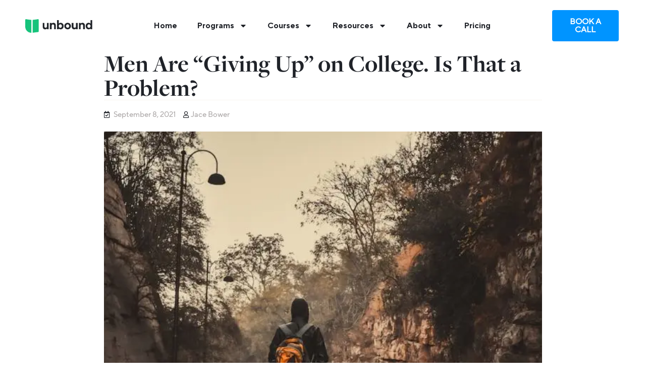

--- FILE ---
content_type: text/html; charset=UTF-8
request_url: https://beunbound.us/blog/giving-up-on-college/
body_size: 71037
content:
<!DOCTYPE html>
<html lang="en-US" prefix="og: https://ogp.me/ns#">
<head><meta charset="UTF-8"><script>if(navigator.userAgent.match(/MSIE|Internet Explorer/i)||navigator.userAgent.match(/Trident\/7\..*?rv:11/i)){var href=document.location.href;if(!href.match(/[?&]nowprocket/)){if(href.indexOf("?")==-1){if(href.indexOf("#")==-1){document.location.href=href+"?nowprocket=1"}else{document.location.href=href.replace("#","?nowprocket=1#")}}else{if(href.indexOf("#")==-1){document.location.href=href+"&nowprocket=1"}else{document.location.href=href.replace("#","&nowprocket=1#")}}}}</script><script>(()=>{class RocketLazyLoadScripts{constructor(){this.v="2.0.4",this.userEvents=["keydown","keyup","mousedown","mouseup","mousemove","mouseover","mouseout","touchmove","touchstart","touchend","touchcancel","wheel","click","dblclick","input"],this.attributeEvents=["onblur","onclick","oncontextmenu","ondblclick","onfocus","onmousedown","onmouseenter","onmouseleave","onmousemove","onmouseout","onmouseover","onmouseup","onmousewheel","onscroll","onsubmit"]}async t(){this.i(),this.o(),/iP(ad|hone)/.test(navigator.userAgent)&&this.h(),this.u(),this.l(this),this.m(),this.k(this),this.p(this),this._(),await Promise.all([this.R(),this.L()]),this.lastBreath=Date.now(),this.S(this),this.P(),this.D(),this.O(),this.M(),await this.C(this.delayedScripts.normal),await this.C(this.delayedScripts.defer),await this.C(this.delayedScripts.async),await this.T(),await this.F(),await this.j(),await this.A(),window.dispatchEvent(new Event("rocket-allScriptsLoaded")),this.everythingLoaded=!0,this.lastTouchEnd&&await new Promise(t=>setTimeout(t,500-Date.now()+this.lastTouchEnd)),this.I(),this.H(),this.U(),this.W()}i(){this.CSPIssue=sessionStorage.getItem("rocketCSPIssue"),document.addEventListener("securitypolicyviolation",t=>{this.CSPIssue||"script-src-elem"!==t.violatedDirective||"data"!==t.blockedURI||(this.CSPIssue=!0,sessionStorage.setItem("rocketCSPIssue",!0))},{isRocket:!0})}o(){window.addEventListener("pageshow",t=>{this.persisted=t.persisted,this.realWindowLoadedFired=!0},{isRocket:!0}),window.addEventListener("pagehide",()=>{this.onFirstUserAction=null},{isRocket:!0})}h(){let t;function e(e){t=e}window.addEventListener("touchstart",e,{isRocket:!0}),window.addEventListener("touchend",function i(o){o.changedTouches[0]&&t.changedTouches[0]&&Math.abs(o.changedTouches[0].pageX-t.changedTouches[0].pageX)<10&&Math.abs(o.changedTouches[0].pageY-t.changedTouches[0].pageY)<10&&o.timeStamp-t.timeStamp<200&&(window.removeEventListener("touchstart",e,{isRocket:!0}),window.removeEventListener("touchend",i,{isRocket:!0}),"INPUT"===o.target.tagName&&"text"===o.target.type||(o.target.dispatchEvent(new TouchEvent("touchend",{target:o.target,bubbles:!0})),o.target.dispatchEvent(new MouseEvent("mouseover",{target:o.target,bubbles:!0})),o.target.dispatchEvent(new PointerEvent("click",{target:o.target,bubbles:!0,cancelable:!0,detail:1,clientX:o.changedTouches[0].clientX,clientY:o.changedTouches[0].clientY})),event.preventDefault()))},{isRocket:!0})}q(t){this.userActionTriggered||("mousemove"!==t.type||this.firstMousemoveIgnored?"keyup"===t.type||"mouseover"===t.type||"mouseout"===t.type||(this.userActionTriggered=!0,this.onFirstUserAction&&this.onFirstUserAction()):this.firstMousemoveIgnored=!0),"click"===t.type&&t.preventDefault(),t.stopPropagation(),t.stopImmediatePropagation(),"touchstart"===this.lastEvent&&"touchend"===t.type&&(this.lastTouchEnd=Date.now()),"click"===t.type&&(this.lastTouchEnd=0),this.lastEvent=t.type,t.composedPath&&t.composedPath()[0].getRootNode()instanceof ShadowRoot&&(t.rocketTarget=t.composedPath()[0]),this.savedUserEvents.push(t)}u(){this.savedUserEvents=[],this.userEventHandler=this.q.bind(this),this.userEvents.forEach(t=>window.addEventListener(t,this.userEventHandler,{passive:!1,isRocket:!0})),document.addEventListener("visibilitychange",this.userEventHandler,{isRocket:!0})}U(){this.userEvents.forEach(t=>window.removeEventListener(t,this.userEventHandler,{passive:!1,isRocket:!0})),document.removeEventListener("visibilitychange",this.userEventHandler,{isRocket:!0}),this.savedUserEvents.forEach(t=>{(t.rocketTarget||t.target).dispatchEvent(new window[t.constructor.name](t.type,t))})}m(){const t="return false",e=Array.from(this.attributeEvents,t=>"data-rocket-"+t),i="["+this.attributeEvents.join("],[")+"]",o="[data-rocket-"+this.attributeEvents.join("],[data-rocket-")+"]",s=(e,i,o)=>{o&&o!==t&&(e.setAttribute("data-rocket-"+i,o),e["rocket"+i]=new Function("event",o),e.setAttribute(i,t))};new MutationObserver(t=>{for(const n of t)"attributes"===n.type&&(n.attributeName.startsWith("data-rocket-")||this.everythingLoaded?n.attributeName.startsWith("data-rocket-")&&this.everythingLoaded&&this.N(n.target,n.attributeName.substring(12)):s(n.target,n.attributeName,n.target.getAttribute(n.attributeName))),"childList"===n.type&&n.addedNodes.forEach(t=>{if(t.nodeType===Node.ELEMENT_NODE)if(this.everythingLoaded)for(const i of[t,...t.querySelectorAll(o)])for(const t of i.getAttributeNames())e.includes(t)&&this.N(i,t.substring(12));else for(const e of[t,...t.querySelectorAll(i)])for(const t of e.getAttributeNames())this.attributeEvents.includes(t)&&s(e,t,e.getAttribute(t))})}).observe(document,{subtree:!0,childList:!0,attributeFilter:[...this.attributeEvents,...e]})}I(){this.attributeEvents.forEach(t=>{document.querySelectorAll("[data-rocket-"+t+"]").forEach(e=>{this.N(e,t)})})}N(t,e){const i=t.getAttribute("data-rocket-"+e);i&&(t.setAttribute(e,i),t.removeAttribute("data-rocket-"+e))}k(t){Object.defineProperty(HTMLElement.prototype,"onclick",{get(){return this.rocketonclick||null},set(e){this.rocketonclick=e,this.setAttribute(t.everythingLoaded?"onclick":"data-rocket-onclick","this.rocketonclick(event)")}})}S(t){function e(e,i){let o=e[i];e[i]=null,Object.defineProperty(e,i,{get:()=>o,set(s){t.everythingLoaded?o=s:e["rocket"+i]=o=s}})}e(document,"onreadystatechange"),e(window,"onload"),e(window,"onpageshow");try{Object.defineProperty(document,"readyState",{get:()=>t.rocketReadyState,set(e){t.rocketReadyState=e},configurable:!0}),document.readyState="loading"}catch(t){console.log("WPRocket DJE readyState conflict, bypassing")}}l(t){this.originalAddEventListener=EventTarget.prototype.addEventListener,this.originalRemoveEventListener=EventTarget.prototype.removeEventListener,this.savedEventListeners=[],EventTarget.prototype.addEventListener=function(e,i,o){o&&o.isRocket||!t.B(e,this)&&!t.userEvents.includes(e)||t.B(e,this)&&!t.userActionTriggered||e.startsWith("rocket-")||t.everythingLoaded?t.originalAddEventListener.call(this,e,i,o):(t.savedEventListeners.push({target:this,remove:!1,type:e,func:i,options:o}),"mouseenter"!==e&&"mouseleave"!==e||t.originalAddEventListener.call(this,e,t.savedUserEvents.push,o))},EventTarget.prototype.removeEventListener=function(e,i,o){o&&o.isRocket||!t.B(e,this)&&!t.userEvents.includes(e)||t.B(e,this)&&!t.userActionTriggered||e.startsWith("rocket-")||t.everythingLoaded?t.originalRemoveEventListener.call(this,e,i,o):t.savedEventListeners.push({target:this,remove:!0,type:e,func:i,options:o})}}J(t,e){this.savedEventListeners=this.savedEventListeners.filter(i=>{let o=i.type,s=i.target||window;return e!==o||t!==s||(this.B(o,s)&&(i.type="rocket-"+o),this.$(i),!1)})}H(){EventTarget.prototype.addEventListener=this.originalAddEventListener,EventTarget.prototype.removeEventListener=this.originalRemoveEventListener,this.savedEventListeners.forEach(t=>this.$(t))}$(t){t.remove?this.originalRemoveEventListener.call(t.target,t.type,t.func,t.options):this.originalAddEventListener.call(t.target,t.type,t.func,t.options)}p(t){let e;function i(e){return t.everythingLoaded?e:e.split(" ").map(t=>"load"===t||t.startsWith("load.")?"rocket-jquery-load":t).join(" ")}function o(o){function s(e){const s=o.fn[e];o.fn[e]=o.fn.init.prototype[e]=function(){return this[0]===window&&t.userActionTriggered&&("string"==typeof arguments[0]||arguments[0]instanceof String?arguments[0]=i(arguments[0]):"object"==typeof arguments[0]&&Object.keys(arguments[0]).forEach(t=>{const e=arguments[0][t];delete arguments[0][t],arguments[0][i(t)]=e})),s.apply(this,arguments),this}}if(o&&o.fn&&!t.allJQueries.includes(o)){const e={DOMContentLoaded:[],"rocket-DOMContentLoaded":[]};for(const t in e)document.addEventListener(t,()=>{e[t].forEach(t=>t())},{isRocket:!0});o.fn.ready=o.fn.init.prototype.ready=function(i){function s(){parseInt(o.fn.jquery)>2?setTimeout(()=>i.bind(document)(o)):i.bind(document)(o)}return"function"==typeof i&&(t.realDomReadyFired?!t.userActionTriggered||t.fauxDomReadyFired?s():e["rocket-DOMContentLoaded"].push(s):e.DOMContentLoaded.push(s)),o([])},s("on"),s("one"),s("off"),t.allJQueries.push(o)}e=o}t.allJQueries=[],o(window.jQuery),Object.defineProperty(window,"jQuery",{get:()=>e,set(t){o(t)}})}P(){const t=new Map;document.write=document.writeln=function(e){const i=document.currentScript,o=document.createRange(),s=i.parentElement;let n=t.get(i);void 0===n&&(n=i.nextSibling,t.set(i,n));const c=document.createDocumentFragment();o.setStart(c,0),c.appendChild(o.createContextualFragment(e)),s.insertBefore(c,n)}}async R(){return new Promise(t=>{this.userActionTriggered?t():this.onFirstUserAction=t})}async L(){return new Promise(t=>{document.addEventListener("DOMContentLoaded",()=>{this.realDomReadyFired=!0,t()},{isRocket:!0})})}async j(){return this.realWindowLoadedFired?Promise.resolve():new Promise(t=>{window.addEventListener("load",t,{isRocket:!0})})}M(){this.pendingScripts=[];this.scriptsMutationObserver=new MutationObserver(t=>{for(const e of t)e.addedNodes.forEach(t=>{"SCRIPT"!==t.tagName||t.noModule||t.isWPRocket||this.pendingScripts.push({script:t,promise:new Promise(e=>{const i=()=>{const i=this.pendingScripts.findIndex(e=>e.script===t);i>=0&&this.pendingScripts.splice(i,1),e()};t.addEventListener("load",i,{isRocket:!0}),t.addEventListener("error",i,{isRocket:!0}),setTimeout(i,1e3)})})})}),this.scriptsMutationObserver.observe(document,{childList:!0,subtree:!0})}async F(){await this.X(),this.pendingScripts.length?(await this.pendingScripts[0].promise,await this.F()):this.scriptsMutationObserver.disconnect()}D(){this.delayedScripts={normal:[],async:[],defer:[]},document.querySelectorAll("script[type$=rocketlazyloadscript]").forEach(t=>{t.hasAttribute("data-rocket-src")?t.hasAttribute("async")&&!1!==t.async?this.delayedScripts.async.push(t):t.hasAttribute("defer")&&!1!==t.defer||"module"===t.getAttribute("data-rocket-type")?this.delayedScripts.defer.push(t):this.delayedScripts.normal.push(t):this.delayedScripts.normal.push(t)})}async _(){await this.L();let t=[];document.querySelectorAll("script[type$=rocketlazyloadscript][data-rocket-src]").forEach(e=>{let i=e.getAttribute("data-rocket-src");if(i&&!i.startsWith("data:")){i.startsWith("//")&&(i=location.protocol+i);try{const o=new URL(i).origin;o!==location.origin&&t.push({src:o,crossOrigin:e.crossOrigin||"module"===e.getAttribute("data-rocket-type")})}catch(t){}}}),t=[...new Map(t.map(t=>[JSON.stringify(t),t])).values()],this.Y(t,"preconnect")}async G(t){if(await this.K(),!0!==t.noModule||!("noModule"in HTMLScriptElement.prototype))return new Promise(e=>{let i;function o(){(i||t).setAttribute("data-rocket-status","executed"),e()}try{if(navigator.userAgent.includes("Firefox/")||""===navigator.vendor||this.CSPIssue)i=document.createElement("script"),[...t.attributes].forEach(t=>{let e=t.nodeName;"type"!==e&&("data-rocket-type"===e&&(e="type"),"data-rocket-src"===e&&(e="src"),i.setAttribute(e,t.nodeValue))}),t.text&&(i.text=t.text),t.nonce&&(i.nonce=t.nonce),i.hasAttribute("src")?(i.addEventListener("load",o,{isRocket:!0}),i.addEventListener("error",()=>{i.setAttribute("data-rocket-status","failed-network"),e()},{isRocket:!0}),setTimeout(()=>{i.isConnected||e()},1)):(i.text=t.text,o()),i.isWPRocket=!0,t.parentNode.replaceChild(i,t);else{const i=t.getAttribute("data-rocket-type"),s=t.getAttribute("data-rocket-src");i?(t.type=i,t.removeAttribute("data-rocket-type")):t.removeAttribute("type"),t.addEventListener("load",o,{isRocket:!0}),t.addEventListener("error",i=>{this.CSPIssue&&i.target.src.startsWith("data:")?(console.log("WPRocket: CSP fallback activated"),t.removeAttribute("src"),this.G(t).then(e)):(t.setAttribute("data-rocket-status","failed-network"),e())},{isRocket:!0}),s?(t.fetchPriority="high",t.removeAttribute("data-rocket-src"),t.src=s):t.src="data:text/javascript;base64,"+window.btoa(unescape(encodeURIComponent(t.text)))}}catch(i){t.setAttribute("data-rocket-status","failed-transform"),e()}});t.setAttribute("data-rocket-status","skipped")}async C(t){const e=t.shift();return e?(e.isConnected&&await this.G(e),this.C(t)):Promise.resolve()}O(){this.Y([...this.delayedScripts.normal,...this.delayedScripts.defer,...this.delayedScripts.async],"preload")}Y(t,e){this.trash=this.trash||[];let i=!0;var o=document.createDocumentFragment();t.forEach(t=>{const s=t.getAttribute&&t.getAttribute("data-rocket-src")||t.src;if(s&&!s.startsWith("data:")){const n=document.createElement("link");n.href=s,n.rel=e,"preconnect"!==e&&(n.as="script",n.fetchPriority=i?"high":"low"),t.getAttribute&&"module"===t.getAttribute("data-rocket-type")&&(n.crossOrigin=!0),t.crossOrigin&&(n.crossOrigin=t.crossOrigin),t.integrity&&(n.integrity=t.integrity),t.nonce&&(n.nonce=t.nonce),o.appendChild(n),this.trash.push(n),i=!1}}),document.head.appendChild(o)}W(){this.trash.forEach(t=>t.remove())}async T(){try{document.readyState="interactive"}catch(t){}this.fauxDomReadyFired=!0;try{await this.K(),this.J(document,"readystatechange"),document.dispatchEvent(new Event("rocket-readystatechange")),await this.K(),document.rocketonreadystatechange&&document.rocketonreadystatechange(),await this.K(),this.J(document,"DOMContentLoaded"),document.dispatchEvent(new Event("rocket-DOMContentLoaded")),await this.K(),this.J(window,"DOMContentLoaded"),window.dispatchEvent(new Event("rocket-DOMContentLoaded"))}catch(t){console.error(t)}}async A(){try{document.readyState="complete"}catch(t){}try{await this.K(),this.J(document,"readystatechange"),document.dispatchEvent(new Event("rocket-readystatechange")),await this.K(),document.rocketonreadystatechange&&document.rocketonreadystatechange(),await this.K(),this.J(window,"load"),window.dispatchEvent(new Event("rocket-load")),await this.K(),window.rocketonload&&window.rocketonload(),await this.K(),this.allJQueries.forEach(t=>t(window).trigger("rocket-jquery-load")),await this.K(),this.J(window,"pageshow");const t=new Event("rocket-pageshow");t.persisted=this.persisted,window.dispatchEvent(t),await this.K(),window.rocketonpageshow&&window.rocketonpageshow({persisted:this.persisted})}catch(t){console.error(t)}}async K(){Date.now()-this.lastBreath>45&&(await this.X(),this.lastBreath=Date.now())}async X(){return document.hidden?new Promise(t=>setTimeout(t)):new Promise(t=>requestAnimationFrame(t))}B(t,e){return e===document&&"readystatechange"===t||(e===document&&"DOMContentLoaded"===t||(e===window&&"DOMContentLoaded"===t||(e===window&&"load"===t||e===window&&"pageshow"===t)))}static run(){(new RocketLazyLoadScripts).t()}}RocketLazyLoadScripts.run()})();</script>
	
	<meta name="viewport" content="width=device-width, initial-scale=1.0, viewport-fit=cover" />		
<!-- Search Engine Optimization by Rank Math - https://rankmath.com/ -->
<title>Men Are &quot;Giving Up&quot; on College. Is That a Problem? - Unbound®</title>
<link data-rocket-prefetch href="https://www.googletagmanager.com" rel="dns-prefetch">
<style id="wpr-usedcss">@font-face{font-family:freight-display-pro;src:url("https://use.typekit.net/af/c9d9e8/000000000000000077359f97/30/l?primer=7cdcb44be4a7db8877ffa5c0007b8dd865b3bbc383831fe2ea177f62257a9191&fvd=n7&v=3") format("woff2"),url("https://use.typekit.net/af/c9d9e8/000000000000000077359f97/30/d?primer=7cdcb44be4a7db8877ffa5c0007b8dd865b3bbc383831fe2ea177f62257a9191&fvd=n7&v=3") format("woff"),url("https://use.typekit.net/af/c9d9e8/000000000000000077359f97/30/a?primer=7cdcb44be4a7db8877ffa5c0007b8dd865b3bbc383831fe2ea177f62257a9191&fvd=n7&v=3") format("opentype");font-display:swap;font-style:normal;font-weight:700;font-stretch:normal}img:is([sizes=auto i],[sizes^="auto," i]){contain-intrinsic-size:3000px 1500px}.asdld-dashboard-main-container{padding:50px 30px;display:flex;flex-direction:column;gap:20px}#asdld-assignment-filter-container.asdld-loader-exists,#asdld-user-filter-container.asdld-loader-exists{display:flex;justify-content:center;align-items:center}table.asdld-deadlines-table .asdld-accordion-dropdown-icon{display:none}table.asdld-deadlines-table .asdld-deadline-date-time{display:flex;align-items:center;gap:5px}table.asdld-deadlines-table .asdld-deadline-date-time input{width:130px;font-size:15px}table.asdld-deadlines-table .asdld-deadline-date-time input[disabled]{background-color:#ddd;padding:6px 0 6px 2px;width:130px;font-size:10px;border-radius:5px;border:1px solid #bfbfbf;font-size:11.5px;color:#303030}table.asdld-deadlines-table .asdld-deadline-date-time svg{cursor:pointer}table.asdld-deadlines-table tbody td:nth-child(3),table.asdld-deadlines-table tbody td:nth-child(4),table.asdld-deadlines-table tbody td:nth-child(5),table.asdld-deadlines-table tbody td:nth-child(7),table.asdld-deadlines-table tbody td:nth-child(8){text-align:left}table.asdld-deadlines-table .asdld-submission-status b{min-width:100px;padding:2px 4px;display:inline-flex;align-items:center;gap:5px;color:#fff;font-size:.8rem!important;line-height:1.7;border-radius:5px}table.asdld-deadlines-table .asdld-submission-status>div>div{font-size:12px!important}@media screen and (max-width:1000px){table.asdld-deadlines-table thead{display:none}table.asdld-deadlines-table tbody tr{display:flex;flex-direction:column}table.asdld-deadlines-table tbody td{padding:10px;display:flex;flex-wrap:wrap;text-align:left!important}table.asdld-deadlines-table tbody td::before{content:attr(data-label);display:block;min-width:160px;font-weight:700}table.asdld-deadlines-table tbody td:first-child{display:none!important}table.asdld-deadlines-table tbody td:nth-child(2){cursor:pointer}table.asdld-deadlines-table tbody td:nth-child(2)::before{display:none;order:1}table.asdld-deadlines-table tbody td:not(:nth-child(2)):not(:first-child){order:3}table.asdld-deadlines-table .asdld-accordion-dropdown-icon{margin-top:5px;display:flex;transition:rotate .5s}}.asdld-deadline-date-time .asdld-save-deadline-date-time{display:none}.asdld-set-bulk-deadline-container{display:none;align-items:center;justify-content:flex-end}.asdld-calendar-main-container{display:none;flex-direction:column;margin-top:20px;text-align:right;border:1px solid #b1b1b1;border-radius:8px;padding-top:10px;width:100%}#asdld-calendar-container{display:none;padding:10px;border-top:1px solid #b1b1b1;padding-top:10px}.asdld-frontend-deadline-db-holiday-container{min-height:100px;display:flex;flex-direction:column;align-items:center}.asdld-frontend-deadline-db-holiday-container svg{display:none}#asdld-calendar-container table{margin:0!important}.asdld-view-holidays-table-container{display:flex;justify-content:center;align-items:center;flex-direction:column}.asdld-view-holidays-table-container svg{display:none}.asdld_holiday_date_calendar_container{border:1px solid #d2e1d2;border-radius:8px;margin-top:14px;padding:0 5px;width:100%}.fc .fc-daygrid-day-top{justify-content:center}.fc-event-title{font-size:14px}.asdld-holiday-list-save-setting-btn{margin:10px 0}.asdld-holiday-list-main-container{margin:50px 20px;display:flex;flex-direction:column;gap:20px}.asdld-holiday-list-container>div:first-child{font-weight:700}.asdld-holiday-list-main-container .asdld-dateForm-error{color:red}.asdld-holiday-list-container{display:flex;flex-direction:column;gap:10px;margin-top:25px;padding-top:25px;border-top:1px dashed #000}.asdld-dateForm-error{display:none}.asdld-holiday-container{padding:10px;display:flex;justify-content:space-between;align-items:center;border-radius:5px;box-shadow:0 0 5px #c7c7c7}.asdld-holiday-container>span{margin:0 5px}.asdld-holiday-list-remove-date-btn{padding:12px 28px}:root{--dt-row-selected:13,110,253;--dt-row-selected-text:255,255,255;--dt-row-selected-link:9,10,11;--dt-row-stripe:0,0,0;--dt-row-hover:0,0,0;--dt-column-ordering:0,0,0;--dt-html-background:white}:root.dark{--dt-html-background:rgb(33, 37, 41)}table.dataTable tfoot:empty{display:none}div.dt-scroll{width:100%}div.dt-scroll-body tfoot tr,div.dt-scroll-body thead tr{height:0}div.dt-scroll-body tfoot tr td,div.dt-scroll-body tfoot tr th,div.dt-scroll-body thead tr td,div.dt-scroll-body thead tr th{height:0!important;padding-top:0!important;padding-bottom:0!important;border-top-width:0!important;border-bottom-width:0!important}div.dt-scroll-body tfoot tr td div.dt-scroll-sizing,div.dt-scroll-body tfoot tr th div.dt-scroll-sizing,div.dt-scroll-body thead tr td div.dt-scroll-sizing,div.dt-scroll-body thead tr th div.dt-scroll-sizing{height:0!important;overflow:hidden!important}table.dataTable thead>tr>td.dt-orderable-asc span.dt-column-order:before,table.dataTable thead>tr>td.dt-ordering-asc span.dt-column-order:before,table.dataTable thead>tr>th.dt-orderable-asc span.dt-column-order:before,table.dataTable thead>tr>th.dt-ordering-asc span.dt-column-order:before{position:absolute;display:block;bottom:50%;content:"▲";content:"▲"/""}table.dataTable thead>tr>td.dt-orderable-desc span.dt-column-order:after,table.dataTable thead>tr>td.dt-ordering-desc span.dt-column-order:after,table.dataTable thead>tr>th.dt-orderable-desc span.dt-column-order:after,table.dataTable thead>tr>th.dt-ordering-desc span.dt-column-order:after{position:absolute;display:block;top:50%;content:"▼";content:"▼"/""}table.dataTable thead>tr>td.dt-orderable-asc,table.dataTable thead>tr>td.dt-orderable-desc,table.dataTable thead>tr>td.dt-ordering-asc,table.dataTable thead>tr>td.dt-ordering-desc,table.dataTable thead>tr>th.dt-orderable-asc,table.dataTable thead>tr>th.dt-orderable-desc,table.dataTable thead>tr>th.dt-ordering-asc,table.dataTable thead>tr>th.dt-ordering-desc{position:relative;padding-right:30px}table.dataTable thead>tr>td.dt-orderable-asc span.dt-column-order,table.dataTable thead>tr>td.dt-orderable-desc span.dt-column-order,table.dataTable thead>tr>td.dt-ordering-asc span.dt-column-order,table.dataTable thead>tr>td.dt-ordering-desc span.dt-column-order,table.dataTable thead>tr>th.dt-orderable-asc span.dt-column-order,table.dataTable thead>tr>th.dt-orderable-desc span.dt-column-order,table.dataTable thead>tr>th.dt-ordering-asc span.dt-column-order,table.dataTable thead>tr>th.dt-ordering-desc span.dt-column-order{position:absolute;right:12px;top:0;bottom:0;width:12px}table.dataTable thead>tr>td.dt-orderable-asc span.dt-column-order:after,table.dataTable thead>tr>td.dt-orderable-asc span.dt-column-order:before,table.dataTable thead>tr>td.dt-orderable-desc span.dt-column-order:after,table.dataTable thead>tr>td.dt-orderable-desc span.dt-column-order:before,table.dataTable thead>tr>td.dt-ordering-asc span.dt-column-order:after,table.dataTable thead>tr>td.dt-ordering-asc span.dt-column-order:before,table.dataTable thead>tr>td.dt-ordering-desc span.dt-column-order:after,table.dataTable thead>tr>td.dt-ordering-desc span.dt-column-order:before,table.dataTable thead>tr>th.dt-orderable-asc span.dt-column-order:after,table.dataTable thead>tr>th.dt-orderable-asc span.dt-column-order:before,table.dataTable thead>tr>th.dt-orderable-desc span.dt-column-order:after,table.dataTable thead>tr>th.dt-orderable-desc span.dt-column-order:before,table.dataTable thead>tr>th.dt-ordering-asc span.dt-column-order:after,table.dataTable thead>tr>th.dt-ordering-asc span.dt-column-order:before,table.dataTable thead>tr>th.dt-ordering-desc span.dt-column-order:after,table.dataTable thead>tr>th.dt-ordering-desc span.dt-column-order:before{left:0;opacity:.125;line-height:9px;font-size:.8em}table.dataTable thead>tr>td.dt-orderable-asc,table.dataTable thead>tr>td.dt-orderable-desc,table.dataTable thead>tr>th.dt-orderable-asc,table.dataTable thead>tr>th.dt-orderable-desc{cursor:pointer}table.dataTable thead>tr>td.dt-orderable-asc:hover,table.dataTable thead>tr>td.dt-orderable-desc:hover,table.dataTable thead>tr>th.dt-orderable-asc:hover,table.dataTable thead>tr>th.dt-orderable-desc:hover{outline:rgba(0,0,0,.05) solid 2px;outline-offset:-2px}table.dataTable thead>tr>td.dt-ordering-asc span.dt-column-order:before,table.dataTable thead>tr>td.dt-ordering-desc span.dt-column-order:after,table.dataTable thead>tr>th.dt-ordering-asc span.dt-column-order:before,table.dataTable thead>tr>th.dt-ordering-desc span.dt-column-order:after{opacity:.6}table.dataTable thead>tr>td:active,table.dataTable thead>tr>th:active{outline:0}div.dt-scroll-body>table.dataTable>thead>tr>td,div.dt-scroll-body>table.dataTable>thead>tr>th{overflow:hidden}:root.dark table.dataTable thead>tr>td.dt-orderable-asc:hover,:root.dark table.dataTable thead>tr>td.dt-orderable-desc:hover,:root.dark table.dataTable thead>tr>th.dt-orderable-asc:hover,:root.dark table.dataTable thead>tr>th.dt-orderable-desc:hover{outline:rgba(255,255,255,.05) solid 2px}div.dt-processing{position:absolute;top:50%;left:50%;width:200px;margin-left:-100px;margin-top:-22px;text-align:center;padding:2px;z-index:10}div.dt-processing>div:last-child{position:relative;width:80px;height:15px;margin:1em auto}div.dt-processing>div:last-child>div{position:absolute;top:0;width:13px;height:13px;border-radius:50%;background:#0d6efd;background:rgb(var(--dt-row-selected));animation-timing-function:cubic-bezier(0,1,1,0)}div.dt-processing>div:last-child>div:first-child{left:8px;animation:.6s infinite datatables-loader-1}div.dt-processing>div:last-child>div:nth-child(2){left:8px;animation:.6s infinite datatables-loader-2}div.dt-processing>div:last-child>div:nth-child(3){left:32px;animation:.6s infinite datatables-loader-2}div.dt-processing>div:last-child>div:nth-child(4){left:56px;animation:.6s infinite datatables-loader-3}@keyframes datatables-loader-1{0%{transform:scale(0)}100%{transform:scale(1)}}@keyframes datatables-loader-3{0%{transform:scale(1)}100%{transform:scale(0)}}@keyframes datatables-loader-2{0%{transform:translate(0,0)}100%{transform:translate(24px,0)}}table.dataTable td,table.dataTable th{box-sizing:border-box}table.dataTable td.dt-type-date,table.dataTable td.dt-type-numeric,table.dataTable th.dt-type-date,table.dataTable th.dt-type-numeric{text-align:right}table.dataTable td.dt-empty,table.dataTable th.dt-empty{text-align:center;vertical-align:top}table.dataTable tfoot td,table.dataTable tfoot th,table.dataTable thead td,table.dataTable thead th{text-align:left}:root{--dt-row-hover-alpha:0.035;--dt-row-stripe-alpha:0.023;--dt-column-ordering-alpha:0.019;--dt-row-selected-stripe-alpha:0.923;--dt-row-selected-column-ordering-alpha:0.919}table.dataTable{width:100%;margin:0 auto;border-spacing:0}table.dataTable>thead>tr>td,table.dataTable>thead>tr>th{padding:10px;border-bottom:1px solid rgba(0,0,0,.3)}table.dataTable>thead>tr>td:active,table.dataTable>thead>tr>th:active{outline:0}table.dataTable>tfoot>tr>td,table.dataTable>tfoot>tr>th{border-top:1px solid rgba(0,0,0,.3);padding:10px 10px 6px}table.dataTable>tbody>tr{background-color:transparent}table.dataTable>tbody>tr:first-child>*{border-top:none}table.dataTable>tbody>tr:last-child>*{border-bottom:none}table.dataTable>tbody>tr.selected>*{box-shadow:inset 0 0 0 9999px rgba(13,110,253,.9);box-shadow:inset 0 0 0 9999px rgba(var(--dt-row-selected),.9);color:#fff;color:rgb(var(--dt-row-selected-text))}table.dataTable>tbody>tr.selected a{color:#090a0b;color:rgb(var(--dt-row-selected-link))}table.dataTable>tbody>tr>td,table.dataTable>tbody>tr>th{padding:8px 10px}table.dataTable.display>tbody>tr>*{border-top:1px solid rgba(0,0,0,.15)}table.dataTable.display>tbody>tr:first-child>*{border-top:none}table.dataTable.display>tbody>tr.selected+tr.selected>td{border-top-color:rgba(13,110,253,.65);border-top-color:rgba(var(--dt-row-selected),.65)}table.dataTable.display>tbody>tr:nth-child(odd)>*{box-shadow:inset 0 0 0 9999px rgba(0,0,0,.023);box-shadow:inset 0 0 0 9999px rgba(var(--dt-row-stripe),var(--dt-row-stripe-alpha))}table.dataTable.display>tbody>tr:nth-child(odd).selected>*{box-shadow:inset 0 0 0 9999px rgba(13,110,253,.923);box-shadow:inset 0 0 0 9999px rgba(var(--dt-row-selected),var(--dt-row-selected-stripe-alpha))}table.dataTable.display>tbody>tr:hover>*,table.dataTable.hover>tbody>tr:hover>*{box-shadow:inset 0 0 0 9999px rgba(0,0,0,.035);box-shadow:inset 0 0 0 9999px rgba(var(--dt-row-hover),var(--dt-row-hover-alpha))}table.dataTable.display>tbody>tr.selected:hover>*,table.dataTable.hover>tbody>tr.selected:hover>*{box-shadow:inset 0 0 0 9999px #0d6efd!important;box-shadow:inset 0 0 0 9999px rgba(var(--dt-row-selected),1)!important}div.dt-container div.dt-layout-row{display:flex;justify-content:space-between;align-items:center;width:100%;margin:.75em 0}div.dt-container div.dt-layout-row div.dt-layout-cell{display:flex;justify-content:space-between;align-items:center}div.dt-container div.dt-layout-row div.dt-layout-cell.dt-layout-start{justify-content:flex-start;margin-right:auto}div.dt-container div.dt-layout-row div.dt-layout-cell.dt-layout-end{justify-content:flex-end;margin-left:auto}div.dt-container div.dt-layout-row div.dt-layout-cell:empty{display:none}div.dt-container div.dt-layout-start>:not(:last-child){margin-right:1em}div.dt-container div.dt-layout-end>:not(:first-child){margin-left:1em}div.dt-container div.dt-layout-full{width:100%}div.dt-container div.dt-layout-full>:only-child{margin-left:auto;margin-right:auto}div.dt-container div.dt-layout-table>div{display:block!important}@media screen and (max-width:767px){div.dt-container div.dt-layout-row:not(.dt-layout-table){display:block}div.dt-container div.dt-layout-row:not(.dt-layout-table) div.dt-layout-cell{display:block;text-align:center}div.dt-container div.dt-layout-row:not(.dt-layout-table) div.dt-layout-cell>*{margin:.5em 0}div.dt-container div.dt-layout-row:not(.dt-layout-table) div.dt-layout-cell.dt-layout-start{margin-right:0}div.dt-container div.dt-layout-row:not(.dt-layout-table) div.dt-layout-cell.dt-layout-end{margin-left:0}div.dt-container div.dt-layout-start>:not(:last-child){margin-right:0}div.dt-container div.dt-layout-end>:not(:first-child){margin-left:0}}div.dt-container{position:relative;clear:both}div.dt-container .dt-search input{border:1px solid #aaa;border-radius:3px;padding:5px;background-color:transparent;color:inherit;margin-left:3px}div.dt-container .dt-input{border:1px solid #aaa;border-radius:3px;padding:5px;background-color:transparent;color:inherit}div.dt-container select.dt-input{padding:4px}div.dt-container .dt-paging .dt-paging-button{box-sizing:border-box;display:inline-block;min-width:1.5em;padding:.5em 1em;margin-left:2px;text-align:center;text-decoration:none!important;cursor:pointer;color:inherit!important;border:1px solid transparent;border-radius:2px;background:0 0}div.dt-container .dt-paging .dt-paging-button.current,div.dt-container .dt-paging .dt-paging-button.current:hover{color:inherit!important;border:1px solid rgba(0,0,0,.3);background-color:rgba(0,0,0,.05);background:-webkit-gradient(linear,left top,left bottom,color-stop(0,rgba(230,230,230,.05)),color-stop(100%,rgba(0,0,0,.05)));background:-webkit-linear-gradient(top,rgba(230,230,230,.05) 0,rgba(0,0,0,.05) 100%);background:-moz-linear-gradient(top,rgba(230,230,230,.05) 0,rgba(0,0,0,.05) 100%);background:-ms-linear-gradient(top,rgba(230,230,230,.05) 0,rgba(0,0,0,.05) 100%);background:-o-linear-gradient(top,rgba(230,230,230,.05) 0,rgba(0,0,0,.05) 100%);background:linear-gradient(to bottom,rgba(230,230,230,.05) 0,rgba(0,0,0,.05) 100%)}div.dt-container .dt-paging .dt-paging-button.disabled,div.dt-container .dt-paging .dt-paging-button.disabled:active,div.dt-container .dt-paging .dt-paging-button.disabled:hover{cursor:default;color:rgba(0,0,0,.5)!important;border:1px solid transparent;background:0 0;box-shadow:none}div.dt-container .dt-paging .dt-paging-button:hover{color:#fff!important;border:1px solid #111;background-color:#111;background:-webkit-gradient(linear,left top,left bottom,color-stop(0,#585858),color-stop(100%,#111));background:-webkit-linear-gradient(top,#585858 0,#111 100%);background:-moz-linear-gradient(top,#585858 0,#111 100%);background:-ms-linear-gradient(top,#585858 0,#111 100%);background:-o-linear-gradient(top,#585858 0,#111 100%);background:linear-gradient(to bottom,#585858 0,#111 100%)}div.dt-container .dt-paging .dt-paging-button:active{outline:0;background-color:#0c0c0c;background:-webkit-gradient(linear,left top,left bottom,color-stop(0,#2b2b2b),color-stop(100%,#0c0c0c));background:-webkit-linear-gradient(top,#2b2b2b 0,#0c0c0c 100%);background:-moz-linear-gradient(top,#2b2b2b 0,#0c0c0c 100%);background:-ms-linear-gradient(top,#2b2b2b 0,#0c0c0c 100%);background:-o-linear-gradient(top,#2b2b2b 0,#0c0c0c 100%);background:linear-gradient(to bottom,#2b2b2b 0,#0c0c0c 100%);box-shadow:inset 0 0 3px #111}div.dt-container .dt-paging .ellipsis{padding:0 1em}div.dt-container .dt-info,div.dt-container .dt-length,div.dt-container .dt-paging,div.dt-container .dt-processing,div.dt-container .dt-search{color:inherit}div.dt-container.dt-empty-footer tbody>tr:last-child>*{border-bottom:1px solid rgba(0,0,0,.3)}div.dt-container.dt-empty-footer .dt-scroll-body{border-bottom:1px solid rgba(0,0,0,.3)}div.dt-container.dt-empty-footer .dt-scroll-body tbody>tr:last-child>*{border-bottom:none}html.dark{--dt-row-hover:255,255,255;--dt-row-stripe:255,255,255;--dt-column-ordering:255,255,255}html.dark table.dataTable>thead>tr>td,html.dark table.dataTable>thead>tr>th{border-bottom:1px solid #595b5e}html.dark table.dataTable>thead>tr>td:active,html.dark table.dataTable>thead>tr>th:active{outline:0}html.dark table.dataTable>tfoot>tr>td,html.dark table.dataTable>tfoot>tr>th{border-top:1px solid #595b5e}html.dark table.dataTable.display>tbody>tr>*{border-top:1px solid #404346}html.dark table.dataTable.display>tbody>tr:first-child>*{border-top:none}html.dark table.dataTable.display>tbody>tr.selected+tr.selected>td{border-top-color:rgba(13,110,253,.65);border-top-color:rgba(var(--dt-row-selected),.65)}html.dark .dt-container.dt-empty-footer table.dataTable{border-bottom:1px solid #595b5e}html.dark .dt-container .dt-length select,html.dark .dt-container .dt-search input{border:1px solid rgba(255,255,255,.2);background-color:var(--dt-html-background)}html.dark .dt-container .dt-paging .dt-paging-button.current,html.dark .dt-container .dt-paging .dt-paging-button.current:hover{border:1px solid #595b5e;background:rgba(255,255,255,.15)}html.dark .dt-container .dt-paging .dt-paging-button.disabled,html.dark .dt-container .dt-paging .dt-paging-button.disabled:active,html.dark .dt-container .dt-paging .dt-paging-button.disabled:hover{color:#666!important}html.dark .dt-container .dt-paging .dt-paging-button:hover{border:1px solid #353535;background:#353535}html.dark .dt-container .dt-paging .dt-paging-button:active{background:#3a3a3a}.ld-settings-sub-asdld_is_assignment_extend_deadline{margin-left:6px!important}.ld-settings-sub-asdld_is_assignment_extend_deadline_topic{margin-left:6px!important}img.emoji{display:inline!important;border:none!important;box-shadow:none!important;height:1em!important;width:1em!important;margin:0 .07em!important;vertical-align:-.1em!important;background:0 0!important;padding:0!important}:root{--wp-block-synced-color:#7a00df;--wp-block-synced-color--rgb:122,0,223;--wp-bound-block-color:var(--wp-block-synced-color);--wp-editor-canvas-background:#ddd;--wp-admin-theme-color:#007cba;--wp-admin-theme-color--rgb:0,124,186;--wp-admin-theme-color-darker-10:#006ba1;--wp-admin-theme-color-darker-10--rgb:0,107,160.5;--wp-admin-theme-color-darker-20:#005a87;--wp-admin-theme-color-darker-20--rgb:0,90,135;--wp-admin-border-width-focus:2px}@media (min-resolution:192dpi){:root{--wp-admin-border-width-focus:1.5px}}:root{--wp--preset--font-size--normal:16px;--wp--preset--font-size--huge:42px}.screen-reader-text{border:0;clip-path:inset(50%);height:1px;margin:-1px;overflow:hidden;padding:0;position:absolute;width:1px;word-wrap:normal!important}.screen-reader-text:focus{background-color:#ddd;clip-path:none;color:#444;display:block;font-size:1em;height:auto;left:5px;line-height:normal;padding:15px 23px 14px;text-decoration:none;top:5px;width:auto;z-index:100000}html :where(.has-border-color){border-style:solid}html :where([style*=border-top-color]){border-top-style:solid}html :where([style*=border-right-color]){border-right-style:solid}html :where([style*=border-bottom-color]){border-bottom-style:solid}html :where([style*=border-left-color]){border-left-style:solid}html :where([style*=border-width]){border-style:solid}html :where([style*=border-top-width]){border-top-style:solid}html :where([style*=border-right-width]){border-right-style:solid}html :where([style*=border-bottom-width]){border-bottom-style:solid}html :where([style*=border-left-width]){border-left-style:solid}html :where(img[class*=wp-image-]){height:auto;max-width:100%}:where(figure){margin:0 0 1em}html :where(.is-position-sticky){--wp-admin--admin-bar--position-offset:var(--wp-admin--admin-bar--height,0px)}@media screen and (max-width:600px){html :where(.is-position-sticky){--wp-admin--admin-bar--position-offset:0px}}:where(.gutenkit [class*=wp-block-gutenkit-]:not(.wp-block-gutenkit-container,.wp-block-gutenkit-nav-menu-item,.wp-block-gutenkit-nav-menu-submenu,.alignfull,.wp-block-gutenkit-pro-stylish-list-item,.wp-block-gutenkit-table-builder-item)){width:100%}.gutenkit a:where(:not(.wp-element-button)):focus{text-decoration:none}:root :where(p.has-background){padding:1.25em 2.375em}:where(p.has-text-color:not(.has-link-color)) a{color:inherit}.hidden{display:none}*,:after,:before{--tw-border-opacity:1;border-color:rgba(229,231,235,var(--tw-border-opacity))}*,:after,:before{--tw-shadow:0 0 #0000}*,:after,:before{--tw-ring-inset:var(--tw-empty,);--tw-ring-offset-width:0px;--tw-ring-offset-color:#fff;--tw-ring-color:rgba(59, 130, 246, .5);--tw-ring-offset-shadow:0 0 #0000;--tw-ring-shadow:0 0 #0000}@keyframes ult_rotating_centered{0%{transform:translate(-50%,-50%) rotate(0)}to{transform:translate(-50%,-50%) rotate(1turn)}}.ult-form-password-wrapper-eye-toggle{align-items:center;background:#fff;border-bottom-right-radius:6px;border-top-right-radius:6px;color:#7f7f7f;cursor:pointer;display:flex;height:37px;justify-content:center;margin-top:16px;padding:8px;pointer-events:auto;position:absolute;right:2px;top:50%;transform:translateY(-50%);width:38px;z-index:10}#ult-2fa-validation-form--templated #submit,#ult-login-form #ult-login-submit{background:#0790e8;border:1px solid transparent;border-radius:8px;box-shadow:0 2px 5px 0 rgba(0,0,0,.1);cursor:pointer;display:inline-block;font-size:16px;font-weight:400;line-height:1.5;outline:0;padding:8px 15px;position:relative;text-align:center;transition:color .15s ease-in-out,background-color .15s ease-in-out,border-color .15s ease-in-out,box-shadow .15s ease-in-out,opacity .15s ease-in-out;user-select:none;vertical-align:middle;white-space:nowrap;width:100%}#ult-login p.submit,#ult-login-form .login-submit,.ult-form__row--submit{position:relative}#ult-forgot-password .ult-form__row--submit:not(.ult-form__submit-btn--loading) #ult-forgot-password-submit-btn:focus,#ult-login-form .login-submit:not(.ult-form__submit-btn--loading) #ult-login-submit:focus{box-shadow:0 0 0 .2rem rgba(7,144,232,.5)}.ult-form__submit-btn--loading:before{opacity:0;transition:opacity .15s ease-in-out}.ult-form__submit-btn--loading,.ult-form__submit-btn--loading #ult-forgot-password-submit-btn,.ult-form__submit-btn--loading #ult-login-submit,.ult-form__submit-btn--loading #ult-reset-password-submit-btn,.ult-form__submit-btn--loading input[type=submit]{color:transparent!important}.ult-form__submit-btn--loading:before{animation:.8s linear infinite spin-centered;background-image:url("data:image/svg+xml;charset=utf-8,%3Csvg viewBox='0 0 512 512' xml:space='preserve' xmlns='http://www.w3.org/2000/svg'%3E%3Cpath fill='%23fff' d='m456.433 371.72-27.79-16.045c-7.192-4.152-10.052-13.136-6.487-20.636 25.82-54.328 23.566-118.602-6.768-171.03-30.265-52.529-84.802-86.621-144.76-91.424C262.35 71.922 256 64.953 256 56.649V24.56c0-9.31 7.916-16.609 17.204-15.96 81.795 5.717 156.412 51.902 197.611 123.408 41.301 71.385 43.99 159.096 8.042 232.792-4.082 8.369-14.361 11.575-22.424 6.92z'/%3E%3C/svg%3E");background-position:50%;background-repeat:no-repeat;background-size:contain;content:"";height:18px;left:50%;opacity:1;position:absolute;top:60%;transform:translate(-50%,-50%);transform-origin:0 0;width:18px;z-index:2}.ult-form__submit-btn--disabled{cursor:not-allowed;opacity:.6;pointer-events:none}@-ms-keyframes spin-centered{0%{-ms-transform:rotate(0) translate(-50%,-50%)}to{-ms-transform:rotate(1turn) translate(-50%,-50%)}}@-moz-keyframes spin-centered{0%{-moz-transform:rotate(0) translate(-50%,-50%)}to{-moz-transform:rotate(1turn) translate(-50%,-50%)}}@-webkit-keyframes spin-centered{0%{-webkit-transform:rotate(0) translate(-50%,-50%)}to{-webkit-transform:rotate(1turn) translate(-50%,-50%)}}@keyframes spin-centered{0%{transform:rotate(0) translate(-50%,-50%)}to{transform:rotate(1turn) translate(-50%,-50%)}}.ult-form__validation{display:none;margin-top:15px}.ult-form__validation--has-error{display:block}.ult-form__validation:first-child{margin-bottom:15px;margin-top:0}.ult-modal{display:none}.ult-modal-container .ult-modal{display:block}.ult-modal-container{display:none;height:100%;left:0;position:fixed;top:0;width:100%;z-index:100000}.ult-modal-container--open{display:block}.ult-modal-box{background:#fff;border-radius:8px;box-shadow:0 4px 16px 0 rgba(0,0,0,.2);display:flex;flex-direction:column;max-height:calc(100vh - 40px);max-width:565px;overflow-y:auto;overflow:hidden;position:relative;width:calc(100% - 40px)}.ult-modal-box:before{background:#fff;border-radius:8px;left:0;top:0;z-index:10}.ult-modal-box:after,.ult-modal-box:before{content:"";height:0;opacity:0;position:absolute;transition:opacity .3s ease-in-out;width:0}.ult-modal-box:after{border-radius:50%;left:50%;top:50%;user-select:none;z-index:11}.ult-modal-container--loading .ult-modal-box:before{height:100%;opacity:1;width:100%}.ult-modal-container--loading .ult-modal-box:after{animation:2s linear infinite ult_rotating_centered;border:3px solid transparent;border-top-color:#202020;height:50px;opacity:1;width:50px}.ult-modal-box-content{display:inline-flex;flex:1 1 auto;overflow:hidden;position:relative;width:100%}.ult-modal{font-size:16px;font-weight:400;margin:0;max-height:300px;outline:0;overflow-y:auto;padding:20px 40px;position:relative;width:100%}.ult-modal-box-footer__dismiss{background:0 0;border:0;border-radius:150px;color:#0077c5;cursor:pointer;display:inline-block;font-size:16px;font-weight:600;line-height:1.1;padding:10px 20px;transition:background .15s ease-in-out}.ult-modal-box-footer__dismiss:hover{background:#dadadc}.ult-modal-box-footer__dismiss:active{background:#c4c4c6}body.ult-modals--open{overflow:hidden!important}body.ult-modals--dim-background .ult-modal-container{background:rgba(0,0,0,.4)}.ultp-dashboard{color:#1e1e1e;font-family:-apple-system,system-ui,BlinkMacSystemFont,'Segoe UI',Roboto,'Helvetica Neue',Arial,sans-serif;font-size:15px;line-height:1.4}.ultp-dashboard,.ultp-dashboard *{box-sizing:border-box}.ultp-dashboard-course__content{display:none;padding-left:44px}.ultp-dashboard-course--expanded .ultp-dashboard-course__content{display:block}.ultp-dashboard[max-width~="500px"] .ultp-dashboard-course__content{padding-left:39px}.ultp-dashboard-course__quizzes{border-left:1px solid #d9d9d9}.ultp-dashboard-lesson__content{display:none;padding-left:44px}.ultp-dashboard-lesson--expanded .ultp-dashboard-lesson__content{display:block}.ultp-dashboard[max-width~="500px"] .ultp-dashboard-lesson__content{padding-left:39px}.ultp-dashboard-lesson__quizzes{border-left:1px solid #d9d9d9}.ultp-dashboard-topic__content{display:none;padding-left:44px}.ultp-dashboard-topic--expanded .ultp-dashboard-topic__content{display:block}.ultp-dashboard[max-width~="500px"] .ultp-dashboard-topic__content{padding-left:39px}.ultp-dashboard-quizzes__header-toggle-btn{border-right:1px solid #d9d9d9;cursor:pointer;flex:0 0 auto;font-size:15px;position:relative;transition:background,color .15s ease-in-out;width:45px}.ultp-dashboard-quizzes__header-toggle-btn:before{speak:none;-webkit-font-smoothing:antialiased;-moz-osx-font-smoothing:grayscale;color:#686868;content:"";font-family:'Uncanny Toolkit Pro Icons'!important;font-size:15px;font-style:normal;font-variant:normal;font-weight:400;left:50%;line-height:1;position:absolute;text-transform:none;top:50%;transform:translate(-50%,-50%)}.ultp-dashboard-quizzes--expanded .ultp-dashboard-quizzes__header-toggle-btn,.ultp-dashboard-quizzes--expanding .ultp-dashboard-quizzes__header-toggle-btn{background:#d9d9d9}.ultp-dashboard-quizzes--expanded .ultp-dashboard-quizzes__header-toggle-btn:before,.ultp-dashboard-quizzes--expanding .ultp-dashboard-quizzes__header-toggle-btn:before{color:#686868;content:""}.ultp-dashboard[max-width~="500px"] .ultp-dashboard-quizzes__header-toggle-btn{width:40px}.ultp-dashboard-quizzes__list{display:none}.ultp-dashboard-quizzes--expanded .ultp-dashboard-quizzes__list,.ultp-dashboard-quizzes--expanding .ultp-dashboard-quizzes__list{display:block}.ultp-course-timer-modal .dialog-btn span{height:auto;line-height:1.4;padding:5px 10px}.ultp-course-timer-modal .dialog-btn{align-items:flex-start;display:flex;justify-content:center}.ultp-download-certificates{max-width:500px!important;width:100%}.ultp-download-certificates-filter--loading label:after{background-image:url("data:image/svg+xml;charset=utf-8,%3Csvg xmlns='http://www.w3.org/2000/svg' version='1.0' width='64' height='64' viewBox='0 0 128 128' xml:space='preserve'%3E%3Cg%3E%3Cpath d='M75.4 126.63a11.43 11.43 0 0 1-2.1-22.65 40.9 40.9 0 0 0 30.5-30.6 11.4 11.4 0 1 1 22.27 4.87h.02a63.77 63.77 0 0 1-47.8 48.05v-.02a11.38 11.38 0 0 1-2.93.37z'/%3E%3CanimateTransform attributeName='transform' type='rotate' from='0 64 64' to='360 64 64' dur='1800ms' repeatCount='indefinite'/%3E%3C/g%3E%3C/svg%3E");background-position:50%;background-size:contain;content:"";height:16px;opacity:.5;position:absolute;right:-26px;top:50%;transform:translateY(-50%);width:16px}.ultp-download-certificates-filter--hidden{display:none!important}.ultp-download-certificates-dropdowns-error{color:red;font-size:.9em;margin-top:5px;padding-bottom:15px}.ultp-download-certificates-dropdowns-error:empty{display:none}#uo_download_certificates .select2-selection.select2-selection--single{background-image:none!important}.wpProQuiz_questionListItem label{display:inline;font-weight:400;margin:0}:root{--ld-spacer-0:0.25rem;--ld-spacer-1:0.5rem;--ld-spacer-2:0.75rem;--ld-spacer-3:1rem;--ld-spacer-4:1.25rem;--ld-spacer-5:1.5rem;--ld-spacer-6:2rem;--ld-spacer-7:2.25rem;--ld-spacer-8:2.5rem;--ld-spacer-9:3rem;--ld-spacer-10:3.5rem;--ld-spacer-11:4rem;--ld-spacer-12:5rem;--ld-spacer-13:6rem;--ld-spacer-14:8rem;--ld-spacer-fixed-0:4px;--ld-spacer-fixed-1:8px;--ld-spacer-fixed-2:12px;--ld-spacer-fixed-3:16px;--ld-spacer-fixed-4:20px;--ld-spacer-fixed-5:24px;--ld-spacer-fixed-6:32px;--ld-spacer-fixed-7:36px;--ld-spacer-fixed-8:40px;--ld-spacer-fixed-9:48px;--ld-spacer-fixed-10:56px;--ld-spacer-fixed-11:64px;--ld-spacer-fixed-12:80px;--ld-spacer-fixed-13:96px;--ld-spacer-fixed-14:128px;--ld-radius:4px;--ld-color-primitives-blue-100:#f3f8ff;--ld-color-primitives-blue-150:#d6defb;--ld-color-primitives-blue-175:#b6c7f7;--ld-color-primitives-blue-200:#98acf5;--ld-color-primitives-blue-500:#235af3;--ld-color-primitives-blue-800:#0e2a90;--ld-color-primitives-green-100:#eef7f1;--ld-color-primitives-green-250:#7cd09d;--ld-color-primitives-green-300:#3eab6a;--ld-color-primitives-green-500:#2b7f4d;--ld-color-primitives-green-800:#055224;--ld-color-primitives-grey-0:#fff;--ld-color-primitives-grey-100:#f7f9fc;--ld-color-primitives-grey-140:#dce1e8;--ld-color-primitives-grey-150:#d2d7e2;--ld-color-primitives-grey-200:#a7adc2;--ld-color-primitives-grey-350:#8d90a7;--ld-color-primitives-grey-500:#73738c;--ld-color-primitives-grey-800:#4a4a68;--ld-color-primitives-grey-900:#0e0e2c;--ld-color-primitives-red-100:#faeeee;--ld-color-primitives-red-200:#f6cfcf;--ld-color-primitives-red-250:#ee8b8d;--ld-color-primitives-red-300:#e65255;--ld-color-primitives-red-500:#db0000;--ld-color-primitives-red-800:#8f0000;--ld-color-primitives-yellow-100:#fdf8ec;--ld-color-primitives-yellow-200:#f9d99e;--ld-color-primitives-yellow-500:#f3b33e;--ld-color-primitives-yellow-800:#eb7100;--ld-color-semantic-alert-success-background:var(--ld-color-primitives-blue-100);--ld-color-semantic-alert-success-border:var(--ld-color-primitives-blue-200);--ld-color-semantic-alert-success-icon:var(--ld-color-primitives-blue-150);--ld-color-semantic-alert-warning-background:var(--ld-color-primitives-yellow-100);--ld-color-semantic-alert-warning-border:var(--ld-color-primitives-yellow-500);--ld-color-semantic-alert-warning-icon:var(--ld-color-primitives-yellow-200);--ld-color-semantic-alert-error-background:var(--ld-color-primitives-red-100);--ld-color-semantic-alert-error-border:var(--ld-color-primitives-red-300);--ld-color-semantic-alert-error-icon:var(--ld-color-primitives-red-200);--ld-color-semantic-button-primary-background-disabled-hover:var(--ld-color-primitives-grey-200);--ld-color-semantic-button-primary-background-disabled:var(--ld-color-primitives-grey-100);--ld-color-semantic-button-primary-background-hover:var(--ld-color-primitives-blue-800);--ld-color-semantic-button-primary-background:var(--ld-color-primitives-blue-500);--ld-color-semantic-button-primary-border-disabled:var(--ld-color-primitives-grey-500);--ld-color-semantic-button-secondary-background-hover:var(--ld-color-primitives-blue-100);--ld-color-semantic-button-secondary-background:var(--ld-color-primitives-grey-0);--ld-color-semantic-button-secondary-border-hover:var(--ld-color-primitives-blue-800);--ld-color-semantic-button-secondary-border:var(--ld-color-primitives-blue-500);--ld-color-semantic-button-tertiary-border:var(--ld-color-primitives-blue-500);--ld-color-semantic-button-tertiary-focus:var(--ld-color-primitives-blue-150);--ld-color-semantic-button-tertiary-text-disabled-hover:var(--ld-color-primitives-grey-500);--ld-color-semantic-button-tertiary-text-disabled:var(--ld-color-primitives-grey-200);--ld-color-semantic-button-tertiary-text-hover:var(--ld-color-primitives-blue-500);--ld-color-semantic-button-tertiary-text-icon-only:var(--ld-color-primitives-grey-500);--ld-color-semantic-button-tertiary-text:var(--ld-color-primitives-grey-800);--ld-color-semantic-field-background-active:var(--ld-color-primitives-blue-100);--ld-color-semantic-field-background-disabled:var(--ld-color-primitives-grey-100);--ld-color-semantic-field-background-error:var(--ld-color-primitives-red-100);--ld-color-semantic-field-background-hover:var(--ld-color-primitives-blue-100);--ld-color-semantic-field-background-valid:var(--ld-color-primitives-green-100);--ld-color-semantic-field-background:var(--ld-color-primitives-grey-0);--ld-color-semantic-field-border-disabled:var(--ld-color-primitives-grey-200);--ld-color-semantic-field-border:var(--ld-color-primitives-grey-150);--ld-color-semantic-field-border-error:var(--ld-color-primitives-red-200);--ld-color-semantic-field-border-valid:var(--ld-color-primitives-green-200);--ld-color-semantic-general-border:var(--ld-color-primitives-grey-140);--ld-color-semantic-general-middle-grey:var(--ld-color-primitives-grey-150);--ld-color-semantic-general-tab-underline:var(--ld-color-primitives-grey-150);--ld-color-semantic-text-body:var(--ld-color-primitives-grey-800);--ld-color-semantic-text-body-subtle:var(--ld-color-primitives-grey-500);--ld-color-semantic-text-button-primary:var(--ld-color-primitives-grey-0);--ld-color-semantic-text-button-primary-disabled:var(--ld-color-primitives-grey-800);--ld-color-semantic-text-button-primary-disabled-hover:var(--ld-color-primitives-grey-900);--ld-color-semantic-text-button-secondary-disabled-hover:var(--ld-color-primitives-grey-900);--ld-color-semantic-text-link:var(--ld-color-primitives-blue-500);--ld-color-semantic-text-link-hover:var(--ld-color-primitives-blue-800);--ld-typography-font-family:inter,-apple-system,roboto,ubuntu,sans-serif;--ld-typography-font-weight-regular:400;--ld-typography-font-weight-medium:500;--ld-typography-font-weight-bold:700;--ld-typography-desktop-h1-size:4rem;--ld-typography-desktop-h1-height:4.5rem;--ld-typography-desktop-h1-weight:var(--ld-typography-font-weight-bold);--ld-typography-desktop-h1-spacing:-2%;--ld-typography-desktop-h1-margin:var(--ld-spacer-8);--ld-typography-mobile-h1-size:3rem;--ld-typography-mobile-h1-height:3.5rem;--ld-typography-mobile-h1-margin:var(--ld-spacer-7);--ld-typography-desktop-h2-size:3rem;--ld-typography-desktop-h2-height:3.5rem;--ld-typography-desktop-h2-weight:var(--ld-typography-font-weight-bold);--ld-typography-desktop-h2-spacing:-2%;--ld-typography-desktop-h2-margin:var(--ld-spacer-7);--ld-typography-mobile-h2-size:2.5rem;--ld-typography-mobile-h2-height:3rem;--ld-typography-mobile-h2-margin:var(--ld-spacer-6);--ld-typography-desktop-h3-size:2.5rem;--ld-typography-desktop-h3-height:3rem;--ld-typography-desktop-h3-weight:var(--ld-typography-font-weight-bold);--ld-typography-desktop-h3-spacing:-2%;--ld-typography-desktop-h3-margin:var(--ld-spacer-6);--ld-typography-mobile-h3-size:2rem;--ld-typography-mobile-h3-height:2.5rem;--ld-typography-mobile-h3-margin:var(--ld-spacer-5);--ld-typography-desktop-h4-size:2rem;--ld-typography-desktop-h4-height:2.5rem;--ld-typography-desktop-h4-weight:var(--ld-typography-font-weight-bold);--ld-typography-desktop-h4-spacing:inherit;--ld-typography-desktop-h4-margin:var(--ld-spacer-5);--ld-typography-mobile-h4-size:1.5rem;--ld-typography-mobile-h4-height:2rem;--ld-typography-mobile-h4-margin:var(--ld-spacer-4);--ld-typography-desktop-h5-size:1.5rem;--ld-typography-desktop-h5-height:2rem;--ld-typography-desktop-h5-weight:var(--ld-typography-font-weight-bold);--ld-typography-desktop-h5-spacing:inherit;--ld-typography-desktop-h5-margin:var(--ld-spacer-4);--ld-typography-mobile-h5-size:1.25rem;--ld-typography-mobile-h5-height:1.75rem;--ld-typography-mobile-h5-margin:var(--ld-spacer-4);--ld-typography-desktop-h6-size:1.125rem;--ld-typography-desktop-h6-height:1.5rem;--ld-typography-desktop-h6-weight:var(--ld-typography-font-weight-bold);--ld-typography-desktop-h6-spacing:inherit;--ld-typography-desktop-h6-margin:var(--ld-spacer-3);--ld-typography-mobile-h6-size:1.125rem;--ld-typography-mobile-h6-height:1.5rem;--ld-typography-mobile-h6-margin:var(--ld-spacer-3);--ld-typography-desktop-body-large-size:1.25rem;--ld-typography-desktop-body-large-height:1.75rem;--ld-typography-mobile-body-large-size:1rem;--ld-typography-mobile-body-large-height:1.5rem;--ld-typography-desktop-body-size:1rem;--ld-typography-desktop-body-height:1.5rem;--ld-typography-mobile-body-size:0.875rem;--ld-typography-mobile-body-height:1.375rem;--ld-typography-desktop-body-small-size:0.875rem;--ld-typography-desktop-body-small-height:1.375rem;--ld-typography-desktop-caption-size:0.75rem;--ld-typography-desktop-caption-height:1.25rem;--ld-typography-mobile-caption-size:0.75rem;--ld-typography-mobile-caption-height:1.25rem;--ld-typography-desktop-pre-title-size:0.75rem;--ld-typography-desktop-pre-title-height:1.25rem;--ld-typography-desktop-pre-title-weight:var(--ld-typography-font-weight-bold);--ld-typography-desktop-pre-title-spacing:3%;--ld-typography-desktop-pre-title-transform:uppercase;--ld-typography-mobile-pre-title-size:0.75rem;--ld-typography-mobile-pre-title-height:1.25rem;--ld-typography-desktop-button-text-size:var(--ld-typography-desktop-body-size);--ld-typography-desktop-button-text-height:var(--ld-typography-desktop-body-height);--ld-typography-desktop-button-text-weight:var(--ld-typography-font-weight-bold);--ld-typography-desktop-button-text-spacing:3%;--ld-typography-mobile-button-text-size:var(--ld-typography-mobile-body-size);--ld-typography-mobile-button-text-height:var(--ld-typography-mobile-body-height);--ld-typography-desktop-link-size:1rem;--ld-typography-desktop-link-height:1.5rem;--ld-typography-desktop-link-weight:var(--ld-typography-font-weight-bold);--ld-typography-desktop-link-decoration:underline;--ld-typography-mobile-link-size:0.875rem;--ld-typography-mobile-link-height:1.375rem;--ld-icon-size-xl:2rem;--ld-icon-size-lg:1.5rem;--ld-icon-size-md:1.25rem;--ld-icon-size-sm:1rem;--ld-icon-size-default:var(--ld-icon-size-md);--ld-button-border-radius:var(--ld-border-radius);--ld-button-border-radius-rounded:100px;--ld-field-radius:var(--ld-radius);--ld-border-radius:8px;--ld-border-radius-small:4px;--ld-alert-border-radius:8px;--ld-alert-border-width:2px;--ld-alert-margin:0 0 var(--ld-spacer-3) 0;--ld-alert-padding:var(--ld-spacer-3) var(--ld-spacer-fixed-3);--ld-alert-last-margin:0 0 var(--ld-spacer-8) 0;--ld-progress-bar-width:100%;--ld-progress-bar-height:1rem;--ld-progress-bar-background-color:var(--ld-color-system-border);--ld-progress-bar-foreground-color:var(--ld-color-brand-primary);--ld-progress-bar-border-radius:0.125rem;--ld-progress-bar-margin:var(--ld-spacer-4) 0 var(--ld-spacer-2) 0;--ld-progress-bar-value:0%}:root{--ld-color-brand-primary:var(--ld-color-primitives-blue-500);--ld-color-brand-secondary:var(--ld-color-primitives-yellow-500);--ld-color-brand-tertiary:#479bf8;--ld-color-semantic-success:var(--ld-color-primitives-green-300);--ld-color-semantic-error:var(--ld-color-primitives-red-300);--ld-color-system-validation-error:var(--ld-color-primitives-red-500);--ld-color-semantic-error-light:var(--ld-color-primitives-red-100);--ld-color-system-validation-success:#2f8351;--ld-color-semantic-success-light:var(--ld-color-primitives-green-100);--ld-color-system-dark:var(--ld-color-primitives-blue-800);--ld-color-system-body-text:var(--ld-color-primitives-grey-800);--ld-color-system-text-dark:var(--ld-color-primitives-grey-900);--ld-color-system-subtle:#8c8ca2;--ld-color-system-subtle-text:var(--ld-color-system-subtle);--ld-color-system-border:var(--ld-color-primitives-grey-140);--ld-color-system-light-1:var(--ld-color-primitives-blue-100);--ld-color-system-light-2:var(--ld-color-primitives-grey-100);--ld-color-system-white:var(--ld-color-primitives-grey-0);--ld-color-button:var(--ld-color-system-white);--ld-color-button-bg:var(--ld-color-brand-primary);--ld-color-button-bg-hover:var(--ld-color-system-dark);--ld-color-button-secondary-border:var(--ld-color-brand-primary);--ld-color-button-disabled-bg-hover:var(--ld-color-primitives-grey-200);--ld-color-button-disabled-border-hover:var(--ld-color-system-subtle-text);--ld-color-progress-bar-bg:#f5f5f5;--ld-color-progress-bar-fg:#000;--ld-color-field-bg:var(--ld-color-system-light-1);--ld-color-field-bg-hover:var(--ld-color-system-white);--ld-color-field-bg-active:var(--ld-color-system-white);--ld-color-field-bg-valid:var(--ld-color-system-white);--ld-color-field-bg-error:var(--ld-color-system-white);--ld-color-field-bg-disabled:var(--ld-color-system-light-2);--ld-color-field-border:var(--ld-color-system-subtle);--ld-color-field-border-active:var(--ld-color-brand-primary);--ld-color-field-border-active-shadow:0 0 0 4px rgba(50, 89, 235, .2);--ld-color-field-border-error:var(--ld-color-semantic-error);--ld-color-field-border-error-shadow:0 0 0 4px rgba(230, 82, 85, .2);--ld-color-field-border-valid:var(--ld-color-semantic-success);--ld-color-field-border-valid-shadow:0 0 0 4px rgba(62, 171, 106, .2);--ld-color-field-border-disabled:var(--ld-color-system-light-3);--ld-color-field-text:var(--ld-color-system-subtle-text);--ld-color-field-text-active:var(--ld-color-system-dark);--ld-color-field-text-valid:var(--ld-color-system-dark);--ld-color-field-text-error:var(--ld-color-system-dark);--ld-color-field-text-disabled:var(--ld-color-system-subtle-text);--ld-color-field-description:var(--ld-color-system-subtle-text);--ld-color-field-error:var(--ld-color-semantic-error);--ld-color-label:var(--ld-color-system-dark)}.learndash-course-grid .items-wrapper.grid{display:grid;grid-template-columns:repeat(3,minmax(0,1fr));column-gap:30px;row-gap:30px;margin-bottom:30px}.learndash-course-grid .items-wrapper.grid .item{visibility:hidden}.learndash-course-grid .items-wrapper.grid .item .content .entry-content{float:none;margin:auto;width:auto}.learndash-course-grid .pagination{text-align:center;border:0;margin:0;padding:0}.learndash-course-grid .pagination::after,.learndash-course-grid .pagination::before{display:none}.learndash-course-grid .pagination .load-more{margin:0 auto;border-radius:3px;background-color:#fd6703;color:#fff;padding:10px 50px;padding:.75rem 2rem;font-weight:600;text-decoration:none;font-size:1.4rem;border:3px solid #fd6703;-webkit-transition:.3s;transition:all .3s ease;text-align:center;display:-webkit-box;display:-ms-flexbox;display:flex;-webkit-box-pack:center;-ms-flex-pack:center;justify-content:center;-webkit-box-align:center;-ms-flex-align:center;align-items:center;cursor:pointer}.learndash-course-grid .pagination .load-more:hover{background-color:#f7883e;border-color:#f7883e}.toggle-filter{position:sticky;left:100%;margin-bottom:20px}.toggle-filter.opened::before{content:"\f158";font-family:Dashicons;padding-right:10px;top:1px;position:relative}.learndash-course-grid{position:relative}.learndash-course-grid .learndash-course-grid-filter{position:absolute;max-width:300px}.learndash-course-grid .learndash-course-grid-filter{display:none}.learndash-course-grid-filter{max-width:300px;min-width:300px;background:#fff;padding:15px 20px;border-radius:5px;z-index:2000;margin:0 auto;border:2px solid #ddd}.learndash-course-grid .learndash-course-grid-filter{right:0;position:absolute}.learndash-course-grid-filter form{margin:0}.learndash-course-grid-filter form input:focus,.learndash-course-grid-filter form select:focus{outline:0}.learndash-course-grid-filter form input[type=range]{-webkit-appearance:none;margin:18px 0;width:100%}.learndash-course-grid-filter form input[type=range]:focus{outline:0}.learndash-course-grid-filter form input[type=range]::-webkit-slider-runnable-track{width:100%;height:8.4px;cursor:pointer;background:#07f;border-radius:1.3px}.learndash-course-grid-filter form input[type=range]:first-child::-webkit-slider-runnable-track{border-top-left-radius:10px;border-bottom-left-radius:10px;border-right:none}.learndash-course-grid-filter form input[type=range]:nth-child(2)::-webkit-slider-runnable-track{border-top-right-radius:10px;border-bottom-right-radius:10px;border-left:none}.learndash-course-grid-filter form input[type=range]::-webkit-slider-thumb{box-shadow:1px 1px 1px #000,0 0 1px #0d0d0d;border:1px solid #000;height:16px;width:16px;border-radius:10px;background:#fff;cursor:pointer;-webkit-appearance:none;margin-top:-5px}.learndash-course-grid-filter form input[type=range]:focus::-webkit-slider-runnable-track{background:#07f}.learndash-course-grid-filter form input[type=range]::-moz-range-track{width:100%;height:8.4px;cursor:pointer;box-shadow:1px 1px 1px #000,0 0 1px #0d0d0d;background:#07f;border-radius:1.3px;border:.2px solid #010101}.learndash-course-grid-filter form input[type=range]::-moz-range-thumb{box-shadow:1px 1px 1px #000,0 0 1px #0d0d0d;border:1px solid #000;height:16px;width:16px;border-radius:10px;background:#fff;cursor:pointer}.learndash-course-grid-filter form input[type=range]::-ms-track{width:100%;height:8.4px;cursor:pointer;background:0 0;border-color:transparent;border-width:16px 0;color:transparent}.learndash-course-grid-filter form input[type=range]::-ms-fill-lower{background:#2a6495;border:.2px solid #010101;border-radius:2.6px;box-shadow:1px 1px 1px #000,0 0 1px #0d0d0d}.learndash-course-grid-filter form input[type=range]::-ms-fill-upper{background:#07f;border:.2px solid #010101;border-radius:2.6px;box-shadow:1px 1px 1px #000,0 0 1px #0d0d0d}.learndash-course-grid-filter form input[type=range]::-ms-thumb{box-shadow:1px 1px 1px #000,0 0 1px #0d0d0d;border:1px solid #000;height:16px;width:16px;border-radius:10px;background:#fff;cursor:pointer}.learndash-course-grid-filter form input[type=range]:focus::-ms-fill-lower{background:#07f}.learndash-course-grid-filter form input[type=range]:focus::-ms-fill-upper{background:#07f}.learndash-course-grid-filter .filter{margin-bottom:15px}.learndash-course-grid-filter input[type=range],.learndash-course-grid-filter input[type=text]{display:block;width:100%}.learndash-course-grid-filter input[type=text]{padding:5px}.toggle-filter{display:block;margin-bottom:10px;border-radius:3px;padding:.5rem 1rem;font-weight:600;text-decoration:none;font-size:1rem;border:3px solid #ddd;-webkit-transition:.3s;transition:all .3s ease;text-align:center;display:-ms-flexbox;display:flex;justify-content:center;-ms-flex-align:center;align-items:center;cursor:pointer}.toggle-filter{color:#333;background-color:#eee;border-color:#eee}.toggle-filter:hover{background-color:#d5d5d5;border-color:#d5d5d5}.widget{border-color:#dfdfdf;-moz-border-radius:3px;-khtml-border-radius:3px;-webkit-border-radius:3px;border-radius:3px;-moz-box-shadow:inset 0 1px 0 #fff;-webkit-box-shadow:inset 0 1px 0 #fff;box-shadow:inset 0 1px 0 #fff}.wrap>h2{padding-bottom:14px}#learndash_shortcodes_tabs{background:#ccc;border-right:1px solid #eee;color:#333;float:left;font-family:Helvetica,Arial;font-size:12px;height:100%;min-height:100%;overflow-y:scroll;text-align:left;width:150px}#learndash_shortcodes_tabs ul{list-style:none;margin:0;padding:0;width:100%}#learndash_shortcodes_tabs ul li{font-weight:700;margin:0;width:100%}#learndash_shortcodes_tabs li.current{display:block;margin:0}#learndash_shortcodes_tabs li.current a{background:#fff;box-shadow:0 -1px 0 #eee}#learndash_shortcodes_tabs ul li a{box-shadow:0 -1px 0 #eee;color:#333;display:block;font-size:12px;padding:10px;text-decoration:none}#learndash_shortcodes_tabs ul li:last-child a{box-shadow:0 -1px 0 #eee,0 1px 0 #eee}#learndash_shortcodes_sections{background:#fff;height:100%;margin:0;overflow:auto;padding:0 0 0 20px;position:relative}#learndash_shortcodes_sections textarea{min-height:200px;width:100%}.select2-container{box-sizing:border-box;display:inline-block;margin:0;position:relative;vertical-align:middle}.select2-container .select2-selection--single{box-sizing:border-box;cursor:pointer;display:block;height:28px;user-select:none;-webkit-user-select:none}.select2-container .select2-selection--single .select2-selection__rendered{display:block;padding-left:8px;padding-right:20px;overflow:hidden;text-overflow:ellipsis;white-space:nowrap}.select2-container .select2-selection--single .select2-selection__clear{position:relative}.select2-container[dir=rtl] .select2-selection--single .select2-selection__rendered{padding-right:8px;padding-left:20px}.select2-container .select2-selection--multiple{box-sizing:border-box;cursor:pointer;display:block;min-height:32px;user-select:none;-webkit-user-select:none}.select2-container .select2-selection--multiple .select2-selection__rendered{display:inline-block;overflow:hidden;padding-left:8px;text-overflow:ellipsis;white-space:nowrap}.select2-container .select2-search--inline{float:left}.select2-container .select2-search--inline .select2-search__field{box-sizing:border-box;border:none;font-size:100%;margin-top:5px;padding:0}.select2-container .select2-search--inline .select2-search__field::-webkit-search-cancel-button{-webkit-appearance:none}.select2-dropdown{background-color:#fff;border:1px solid #aaa;border-radius:4px;box-sizing:border-box;display:block;position:absolute;left:-100000px;width:100%;z-index:1051}.select2-results{display:block}.select2-results__options{list-style:none;margin:0;padding:0}.select2-results__option{padding:6px;user-select:none;-webkit-user-select:none}.select2-results__option[aria-selected]{cursor:pointer}.select2-container--open .select2-dropdown{left:0}.select2-container--open .select2-dropdown--above{border-bottom:none;border-bottom-left-radius:0;border-bottom-right-radius:0}.select2-container--open .select2-dropdown--below{border-top:none;border-top-left-radius:0;border-top-right-radius:0}.select2-search--dropdown{display:block;padding:4px}.select2-search--dropdown .select2-search__field{padding:4px;width:100%;box-sizing:border-box}.select2-search--dropdown .select2-search__field::-webkit-search-cancel-button{-webkit-appearance:none}.select2-search--dropdown.select2-search--hide{display:none}.select2-close-mask{border:0;margin:0;padding:0;display:block;position:fixed;left:0;top:0;min-height:100%;min-width:100%;height:auto;width:auto;opacity:0;z-index:99;background-color:#fff}.select2-hidden-accessible{border:0!important;clip:rect(0 0 0 0)!important;-webkit-clip-path:inset(50%)!important;clip-path:inset(50%)!important;height:1px!important;overflow:hidden!important;padding:0!important;position:absolute!important;width:1px!important;white-space:nowrap!important}.select2-container--learndash .select2-selection--single{background-color:#fff;border:1px solid #aaa;border-radius:4px}.select2-container--learndash .select2-selection--single .select2-selection__rendered{color:#444;line-height:28px}.select2-container--learndash .select2-selection--single .select2-selection__clear{cursor:pointer;float:right;font-weight:700}.select2-container--learndash .select2-selection--single .select2-selection__placeholder{color:#999}.select2-container--learndash .select2-selection--single .select2-selection__arrow{height:26px;position:absolute;top:1px;right:1px;width:20px}.select2-container--learndash .select2-selection--single .select2-selection__arrow b{border-color:#888 transparent transparent;border-style:solid;border-width:5px 4px 0;height:0;left:50%;margin-left:-4px;margin-top:-2px;position:absolute;top:50%;width:0}.select2-container--learndash[dir=rtl] .select2-selection--single .select2-selection__clear{float:left}.select2-container--learndash[dir=rtl] .select2-selection--single .select2-selection__arrow{left:1px;right:auto}.select2-container--learndash.select2-container--disabled .select2-selection--single{background-color:#eee;cursor:default}.select2-container--learndash.select2-container--disabled .select2-selection--single .select2-selection__clear{display:none}.select2-container--learndash.select2-container--open .select2-selection--single .select2-selection__arrow b{border-color:transparent transparent #888;border-width:0 4px 5px}.select2-container--learndash .select2-selection--multiple{background-color:#fff;border:1px solid #aaa;border-radius:4px;cursor:text}.select2-container--learndash .select2-selection--multiple .select2-selection__rendered{box-sizing:border-box;list-style:none;margin:0;padding:0 5px;width:100%}.select2-container--learndash .select2-selection--multiple .select2-selection__rendered li{list-style:none}.select2-container--learndash .select2-selection--multiple .select2-selection__clear{cursor:pointer;float:right;font-weight:700;margin-top:5px;margin-right:10px;padding:1px}.select2-container--learndash .select2-selection--multiple .select2-selection__choice{background-color:#e4e4e4;border:1px solid #aaa;border-radius:4px;cursor:default;float:left;margin-right:5px;margin-top:5px;padding:0 5px}.select2-container--learndash .select2-selection--multiple .select2-selection__choice__remove{color:#999;cursor:pointer;display:inline-block;font-weight:700;margin-right:2px}.select2-container--learndash .select2-selection--multiple .select2-selection__choice__remove:hover{color:#333}.select2-container--learndash[dir=rtl] .select2-selection--multiple .select2-search--inline,.select2-container--learndash[dir=rtl] .select2-selection--multiple .select2-selection__choice{float:right}.select2-container--learndash[dir=rtl] .select2-selection--multiple .select2-selection__choice{margin-left:5px;margin-right:auto}.select2-container--learndash[dir=rtl] .select2-selection--multiple .select2-selection__choice__remove{margin-left:2px;margin-right:auto}.select2-container--learndash.select2-container--focus .select2-selection--multiple{border:1px solid #000;outline:0}.select2-container--learndash.select2-container--disabled .select2-selection--multiple{background-color:#eee;cursor:default}.select2-container--learndash.select2-container--disabled .select2-selection__choice__remove{display:none}.select2-container--learndash.select2-container--open.select2-container--above .select2-selection--multiple,.select2-container--learndash.select2-container--open.select2-container--above .select2-selection--single{border-top-left-radius:0;border-top-right-radius:0}.select2-container--learndash.select2-container--open.select2-container--below .select2-selection--multiple,.select2-container--learndash.select2-container--open.select2-container--below .select2-selection--single{border-bottom-left-radius:0;border-bottom-right-radius:0}.select2-container--learndash .select2-search--dropdown .select2-search__field{border:1px solid #aaa}.select2-container--learndash .select2-search--inline .select2-search__field{background:0 0;border:none;outline:0;box-shadow:none;-webkit-appearance:textfield}.select2-container--learndash .select2-results>.select2-results__options{max-height:200px;overflow-y:auto}.select2-container--learndash .select2-results__option[role=group]{padding:0}.select2-container--learndash .select2-results__option[aria-disabled=true]{color:#999}.select2-container--learndash .select2-results__option[aria-selected=true]{background-color:#ddd}.select2-container--learndash .select2-results__option .select2-results__option{padding-left:1em}.select2-container--learndash .select2-results__option .select2-results__option .select2-results__group{padding-left:0}.select2-container--learndash .select2-results__option .select2-results__option .select2-results__option{margin-left:-1em;padding-left:2em}.select2-container--learndash .select2-results__option .select2-results__option .select2-results__option .select2-results__option{margin-left:-2em;padding-left:3em}.select2-container--learndash .select2-results__option .select2-results__option .select2-results__option .select2-results__option .select2-results__option{margin-left:-3em;padding-left:4em}.select2-container--learndash .select2-results__option .select2-results__option .select2-results__option .select2-results__option .select2-results__option .select2-results__option{margin-left:-4em;padding-left:5em}.select2-container--learndash .select2-results__option .select2-results__option .select2-results__option .select2-results__option .select2-results__option .select2-results__option .select2-results__option{margin-left:-5em;padding-left:6em}.select2-container--learndash .select2-results__option--highlighted[aria-selected]{background-color:#5897fb;color:#fff}.select2-container--learndash .select2-results__group{cursor:default;display:block;padding:6px}.select2-container--classic .select2-selection--single{background-color:#f7f7f7;border:1px solid #aaa;border-radius:4px;outline:0;background-image:-webkit-linear-gradient(top,#fff 50%,#eee 100%);background-image:-o-linear-gradient(top,#fff 50%,#eee 100%);background-image:linear-gradient(to bottom,#fff 50%,#eee 100%);background-repeat:repeat-x}.select2-container--classic .select2-selection--single:focus{border:1px solid #5897fb}.select2-container--classic .select2-selection--single .select2-selection__rendered{color:#444;line-height:28px}.select2-container--classic .select2-selection--single .select2-selection__clear{cursor:pointer;float:right;font-weight:700;margin-right:10px}.select2-container--classic .select2-selection--single .select2-selection__placeholder{color:#999}.select2-container--classic .select2-selection--single .select2-selection__arrow{background-color:#ddd;border:none;border-left:1px solid #aaa;border-top-right-radius:4px;border-bottom-right-radius:4px;height:26px;position:absolute;top:1px;right:1px;width:20px;background-image:-webkit-linear-gradient(top,#eee 50%,#ccc 100%);background-image:-o-linear-gradient(top,#eee 50%,#ccc 100%);background-image:linear-gradient(to bottom,#eee 50%,#ccc 100%);background-repeat:repeat-x}.select2-container--classic .select2-selection--single .select2-selection__arrow b{border-color:#888 transparent transparent;border-style:solid;border-width:5px 4px 0;height:0;left:50%;margin-left:-4px;margin-top:-2px;position:absolute;top:50%;width:0}.select2-container--classic[dir=rtl] .select2-selection--single .select2-selection__clear{float:left}.select2-container--classic[dir=rtl] .select2-selection--single .select2-selection__arrow{border:none;border-right:1px solid #aaa;border-radius:0;border-top-left-radius:4px;border-bottom-left-radius:4px;left:1px;right:auto}.select2-container--classic.select2-container--open .select2-selection--single{border:1px solid #5897fb}.select2-container--classic.select2-container--open .select2-selection--single .select2-selection__arrow{background:0 0;border:none}.select2-container--classic.select2-container--open .select2-selection--single .select2-selection__arrow b{border-color:transparent transparent #888;border-width:0 4px 5px}.select2-container--classic.select2-container--open.select2-container--above .select2-selection--single{border-top:none;border-top-left-radius:0;border-top-right-radius:0;background-image:-webkit-linear-gradient(top,#fff 0,#eee 50%);background-image:-o-linear-gradient(top,#fff 0,#eee 50%);background-image:linear-gradient(to bottom,#fff 0,#eee 50%);background-repeat:repeat-x}.select2-container--classic.select2-container--open.select2-container--below .select2-selection--single{border-bottom:none;border-bottom-left-radius:0;border-bottom-right-radius:0;background-image:-webkit-linear-gradient(top,#eee 50%,#fff 100%);background-image:-o-linear-gradient(top,#eee 50%,#fff 100%);background-image:linear-gradient(to bottom,#eee 50%,#fff 100%);background-repeat:repeat-x}.select2-container--classic .select2-selection--multiple{background-color:#fff;border:1px solid #aaa;border-radius:4px;cursor:text;outline:0}.select2-container--classic .select2-selection--multiple:focus{border:1px solid #5897fb}.select2-container--classic .select2-selection--multiple .select2-selection__rendered{list-style:none;margin:0;padding:0 5px}.select2-container--classic .select2-selection--multiple .select2-selection__clear{display:none}.select2-container--classic .select2-selection--multiple .select2-selection__choice{background-color:#e4e4e4;border:1px solid #aaa;border-radius:4px;cursor:default;float:left;margin-right:5px;margin-top:5px;padding:0 5px}.select2-container--classic .select2-selection--multiple .select2-selection__choice__remove{color:#888;cursor:pointer;display:inline-block;font-weight:700;margin-right:2px}.select2-container--classic .select2-selection--multiple .select2-selection__choice__remove:hover{color:#555}.select2-container--classic[dir=rtl] .select2-selection--multiple .select2-selection__choice{float:right;margin-left:5px;margin-right:auto}.select2-container--classic[dir=rtl] .select2-selection--multiple .select2-selection__choice__remove{margin-left:2px;margin-right:auto}.select2-container--classic.select2-container--open .select2-selection--multiple{border:1px solid #5897fb}.select2-container--classic.select2-container--open.select2-container--above .select2-selection--multiple{border-top:none;border-top-left-radius:0;border-top-right-radius:0}.select2-container--classic.select2-container--open.select2-container--below .select2-selection--multiple{border-bottom:none;border-bottom-left-radius:0;border-bottom-right-radius:0}.select2-container--classic .select2-search--dropdown .select2-search__field{border:1px solid #aaa;outline:0}.select2-container--classic .select2-search--inline .select2-search__field{outline:0;box-shadow:none}.select2-container--classic .select2-dropdown{background-color:#fff;border:1px solid transparent}.select2-container--classic .select2-dropdown--above{border-bottom:none}.select2-container--classic .select2-dropdown--below{border-top:none}.select2-container--classic .select2-results>.select2-results__options{max-height:200px;overflow-y:auto}.select2-container--classic .select2-results__option[role=group]{padding:0}.select2-container--classic .select2-results__option[aria-disabled=true]{color:grey}.select2-container--classic .select2-results__option--highlighted[aria-selected]{background-color:#3875d7;color:#fff}.select2-container--classic .select2-results__group{cursor:default;display:block;padding:6px}.select2-container--classic.select2-container--open .select2-dropdown{border-color:#5897fb}.select2-container--learndash .select2-selection--single .select2-selection__rendered{color:#72777c!important}.select2-container--learndash .select2-results__option--highlighted[aria-selected]{background-color:#11a0d2!important}.sfwd_options .ld-select-multiple.ld-select2 .select2-container .select2-selection__rendered>:first-child.select2-search--inline,.sfwd_options .ld-select-multiple.ld-select2 .select2-container .select2-selection__rendered>:first-child.select2-search--inline .select2-search__field{width:100%!important}.sfwd_options .ld-select-multiple.ld-select2 .select2-container li{margin-bottom:0}.sfwd_options .select2-container .select2-search--inline .select2-search__field{margin-bottom:2px;margin-top:3px}.sfwd_options .ld-select2 .select2-container--learndash{height:100%;max-width:450px;width:100%!important}.sfwd_options .ld-select2 .select2-container--learndash .select2-selection--single{border:0;height:100%;padding-bottom:3px;padding-top:3px}.sfwd_options .ld-select2 .select2-container--learndash .select2-selection--single .select2-selection__arrow{height:100%}.sfwd_options .ld-select2 .select2-container--learndash .select2-selection--single .select2-selection__arrow b{border-top-color:inherit}.sfwd_options .select2-container--learndash .select2-selection--multiple{border:0 solid #aaa!important}.sfwd_options .select2-container .select2-search--inline .select2-search__field{color:#444!important;padding-top:5px!important}body.edit-php .tablenav.top .select2-container--learndash,body.users-php .tablenav.top .select2-container--learndash{-webkit-appearance:none;border-color:#7e8993;border-radius:3px;box-shadow:none;color:#32373c;color:#32373c!important;cursor:pointer;float:left;font-size:14px;line-height:2;margin-left:1px;margin-right:6px;max-width:25rem;min-height:30px;vertical-align:middle}body.edit-php .tablenav.top .select2-container--learndash .select2-selection--single,body.users-php .tablenav.top .select2-container--learndash .select2-selection--single{background-color:#fff;background:url("data:image/svg+xml;charset=US-ASCII,%3Csvg%20width%3D%2220%22%20height%3D%2220%22%20xmlns%3D%22http%3A%2F%2Fwww.w3.org%2F2000%2Fsvg%22%3E%3Cpath%20d%3D%22M5%206l5%205%205-5%202%201-7%207-7-7%202-1z%22%20fill%3D%22%23555%22%2F%3E%3C%2Fsvg%3E") right 5px top 55% no-repeat #fff;background-size:16px 16px;border:1px solid #7e8993;border-radius:4px;box-shadow:0 0 0 #0000;color:#32373c!important;height:30px}body.edit-php .tablenav.top .select2-container--learndash .select2-selection--single .select2-selection__placeholder,body.users-php .tablenav.top .select2-container--learndash .select2-selection--single .select2-selection__placeholder{color:#32373c!important}body.edit-php .tablenav.top .select2-container--learndash .select2-selection--single .select2-selection__arrow,body.users-php .tablenav.top .select2-container--learndash .select2-selection--single .select2-selection__arrow{display:none}#learndash-bulk-edit .select2{width:100%!important}#learndash-bulk-edit.sfwd_options .select2-container--learndash .select2-selection--multiple{border:1px solid #8c8f94!important}#learndash-bulk-edit .select2-search--inline{display:contents}#learndash-bulk-edit .select2-search__field:placeholder-shown{padding-left:5px;width:100%!important}html{line-height:1.15;-webkit-text-size-adjust:100%;font-size:16px;font-size:62.5%}body{margin:0}h1{font-size:2em;margin:.67em 0}a{background-color:transparent}b,strong{font-weight:bolder}code{font-family:monospace,monospace;font-size:1em}small{font-size:80%}sub,sup{font-size:75%;line-height:0;position:relative;vertical-align:baseline}sub{bottom:-.25em}sup{top:-.5em}img{border-style:none}button,input,optgroup,select,textarea{font-family:inherit;font-size:100%;line-height:1.15;margin:0}button,input{overflow:visible}button,select{text-transform:none}[type=button],[type=reset],[type=submit],button{-webkit-appearance:button}[type=button]::-moz-focus-inner,[type=reset]::-moz-focus-inner,[type=submit]::-moz-focus-inner,button::-moz-focus-inner{border-style:none;padding:0}[type=button]:-moz-focusring,[type=reset]:-moz-focusring,[type=submit]:-moz-focusring,button:-moz-focusring{outline:ButtonText dotted 1px}fieldset{padding:.35em .75em .625em}legend{box-sizing:border-box;color:inherit;display:table;max-width:100%;padding:0;white-space:normal}progress{vertical-align:baseline}textarea{overflow:auto}[type=checkbox],[type=radio]{box-sizing:border-box;padding:0}[type=number]::-webkit-inner-spin-button,[type=number]::-webkit-outer-spin-button{height:auto}[type=search]{-webkit-appearance:textfield;outline-offset:-2px}[type=search]::-webkit-search-decoration{-webkit-appearance:none}::-webkit-file-upload-button{-webkit-appearance:button;font:inherit}template{display:none}[hidden]{display:none}body,button,input,optgroup,select,textarea{color:#797978;font-family:Heebo,sans-serif;font-size:16px;font-size:1.6rem;line-height:1.5}@media screen and (max-width:900px){html{font-size:54.6879%}}body{line-height:1.7;color:#797978}h1,h2,h3{clear:both;font-family:Heebo,sans-serif;margin-bottom:15px;line-height:1.4;margin-top:0;color:#222;font-weight:500}h1{font-size:3.8rem}h2{font-size:2.8rem}h3{font-size:2.1rem;font-weight:500}p{margin:0 0 15px}em,i{font-style:italic}address{margin:0 0 1.5em}code{font-family:Monaco,Consolas,"Andale Mono","DejaVu Sans Mono",monospace;font-size:15px;font-size:1.5rem}html{box-sizing:border-box}*,:after,:before{box-sizing:inherit}body{background:#fff;-webkit-font-smoothing:antialiased;-webkit-text-size-adjust:100%}ul{margin:0 0 15px 20px}ul{list-style:disc}li>ul{margin-bottom:0;margin-left:15px}dt{font-weight:700}img{height:auto;max-width:100%;vertical-align:middle}table{margin:0 0 15px;width:100%}a.button,button,input[type=button],input[type=reset],input[type=submit]{transition:all .3s ease 0s;background:#3368c6;color:#fff;font-size:15px;padding:12px 50px;border:none;height:auto;width:auto;cursor:pointer;display:inline-block;text-align:center;margin:0;position:relative;font-weight:500;letter-spacing:1px;margin-top:10px;border-radius:0}a.button:focus,a.button:hover,button:active,button:focus,button:hover,input[type=button]:active,input[type=button]:focus,input[type=button]:hover,input[type=reset]:active,input[type=reset]:focus,input[type=reset]:hover,input[type=submit]:active,input[type=submit]:focus,input[type=submit]:hover{background-color:#222;color:#fff;border-color:#222}a.button:focus,button:focus,input[type=button]:focus,input[type=reset]:focus,input[type=submit]:focus{outline:0}input[type=color],input[type=date],input[type=datetime],input[type=email],input[type=month],input[type=number],input[type=password],input[type=range],input[type=search],input[type=tel],input[type=text],input[type=time],input[type=url],input[type=week],textarea{color:#666;border:1px solid #ccc;padding:15px 20px;transition:all .2s ease-in-out 0s;width:100%}input[type=color]:focus,input[type=date]:focus,input[type=datetime]:focus,input[type=email]:focus,input[type=month]:focus,input[type=number]:focus,input[type=password]:focus,input[type=range]:focus,input[type=search]:focus,input[type=tel]:focus,input[type=text]:focus,input[type=time]:focus,input[type=url]:focus,input[type=week]:focus,textarea:focus{color:#111;border:1px solid #000;outline:0}select{border:1px solid #ccc;padding:10px 15px}#search-toggle:active,#search-toggle:focus,#search-toggle:hover{color:#3368c6}#search-toggle{color:#000;display:block;background:inherit;padding:6px;margin-top:10px;margin-left:15px;font-size:12px;height:35px;width:35px;text-align:center;border:2px solid #b6b6b687;border-radius:100px}#search-container{background:#fff;bottom:-121px;box-shadow:0 7px 30px #7b6a6a4d;padding:20px;position:absolute;width:400px;z-index:9999;right:-12px}#search-container:after{content:"";position:absolute;background:#fff;height:20px;right:20px;top:-9px;width:20px;transform:rotate(45deg)}.search-form .search-submit{border-radius:0;padding:10px 15px;position:absolute;left:0;top:0;border-radius:0;font-family:"Font Awesome 5 Free";font-weight:900;font-size:11px;background:no-repeat;color:#2c2f35;border-right:1px solid #ccc;margin:5px 0}.search-form .search-submit:active,.search-form .search-submit:focus,.search-form .search-submit:hover{background:0 0;color:#000}.search-form{position:relative}a{color:#3368c6;text-decoration:inherit}a:visited{color:#3368c6}a:active,a:focus,a:hover{color:#000}a:focus{outline:dotted thin}h1 a,h1 a:visited,h2 a,h2 a:visited,h3 a,h3 a:visited{color:#000;text-decoration:inherit}h1 a:active,h1 a:focus,h1 a:hover,h2 a:active,h2 a:focus,h2 a:hover,h3 a:active,h3 a:focus,h3 a:hover{color:#3368c6}.entry-content p a,.section p a,table a{text-decoration:underline}.main-navigation ul{list-style:none;margin:0}.main-navigation ul li{position:relative}.main-navigation ul li a{color:#000;display:block;outline-offset:-1px;padding:15px 25px;font-weight:600;font-size:16px;letter-spacing:.5px}.main-navigation .menu-item-has-children>a:after,.main-navigation li.page_item_has_children>a:after{content:"\f107";display:inline-block;font-family:'Font Awesome 5 Free';font-style:normal;font-variant:normal;font-weight:400;text-rendering:auto;line-height:1;position:absolute;right:14px;top:19px;font-weight:900;transition:all .3s ease-in-out;-webkit-transition:.3s ease-in-out;-moz-transition:.3s ease-in-out}.main-navigation ul ul{display:none;text-align:left;margin:0;padding:0}.no-js .main-navigation ul ul{display:block}.main-navigation ul .toggled-on{display:block}.main-navigation ul.primary-menu{margin:0;padding:0}.site-header-menu{display:none;-webkit-flex:0 1 100%;-ms-flex:0 1 100%;flex:0 1 100%}.no-js .site-header-menu,.site-header-menu.toggled-on{display:block}.dropdown-toggle{background-color:transparent;border:0;border-radius:0;color:#1a1a1a;content:"";height:45px;padding:0;position:absolute;right:0;text-transform:none;top:0;width:45px;margin:0}.dropdown-toggle:after{content:"\f107";font-family:'Font Awesome 5 Free';font-weight:900;transition:all .3s ease-in-out;-webkit-transition:.3s ease-in-out;-moz-transition:.3s ease-in-out;border-left:1px solid #ececec;left:1px;display:block}.dropdown-toggle:focus,.dropdown-toggle:hover{background-color:transparent;color:#007acc}.dropdown-toggle:focus{outline:dotted thin;outline-offset:-1px}.dropdown-toggle:focus:after{border-color:transparent}.no-js .menu-toggle{display:none}@media screen and (min-width:910px){.site-header-menu{display:block;-webkit-flex:0 1 auto;-ms-flex:0 1 auto;flex:0 1 auto}.main-navigation ul,.main-navigation ul>li{border:0}.main-navigation ul>li{float:none;display:inline-block}.main-navigation ul li a{outline-offset:-8px;padding:14px 15px;white-space:nowrap;font-weight:500}.main-navigation ul li.current-menu-ancestor>a,.main-navigation ul li:hover>a{color:#3368c6}.main-navigation ul ul{display:block;left:-999em;margin:0;position:absolute;z-index:999;background:#fff;box-shadow:0 0 30px #7b6a6a4d}.main-navigation ul ul ul{top:0;border:none;box-shadow:16px 0 26px rgba(90,89,89,.16)}.main-navigation ul ul ul:after,.main-navigation ul ul ul:before{border:0;display:none}.main-navigation ul ul li{border-bottom-width:0}.main-navigation ul ul a{padding:12px 25px;border-bottom:1px solid rgba(10,10,10,.03);font-size:14px;text-transform:capitalize}.main-navigation ul ul li a:before{display:none}.main-navigation ul ul a{white-space:normal;width:230px}.main-navigation ul ul:before{content:"";position:absolute;background:#fff;left:20px;top:-5px;height:17px;width:17px;transform:rotate(45deg)}.main-navigation li.focus>ul,.main-navigation li:hover>ul{right:auto;left:0}.main-navigation ul ul li.focus>ul,.main-navigation ul ul li:hover>ul{right:auto;left:100%;top:0}.main-navigation .menu-item-has-children>a,.main-navigation ul li.page_item_has_children a{margin:0;padding-right:35px}.main-navigation .menu-item-has-children>a:after,.main-navigation li.page_item_has_children>a:after{position:absolute;right:14px;top:20px;font-size:13px}.main-navigation li.menu-item-has-children:hover>a:after,.main-navigation ul li.page_item_has_children:hover>a:after{transform:rotate(180deg);-webkit-transform:rotate(180deg);-moz-transform:rotate(180deg)}.main-navigation ul ul .menu-item-has-children>a{padding-right:30px}.main-navigation ul ul .menu-item-has-children>a:after{right:10px;top:17px}.main-navigation ul ul li.menu-item-has-children:hover>a:after,.main-navigation ul ul li.page_item_has_children:hover>a:after{-webkit-transform:rotate(-90deg);-moz-transform:rotate(-90deg);-ms-transform:rotate(-90deg);transform:rotate(-90deg)}.dropdown-toggle,.main-navigation ul .dropdown-toggle.toggled-on{display:none}.main-navigation ul li.current-menu-ancestor>a,.main-navigation ul li:hover>a{color:#000}}@media screen and (max-width:909px){.main-navigation ul{margin:0;padding:0}.no-js .site-header-menu,.site-header-menu.toggled-on{display:block;position:absolute;background:#fff;right:0;width:350px;box-shadow:0 0 6px #ddd;z-index:999}.main-navigation ul li a{padding:7px 20px;border-bottom:1px solid #f1f1f1;font-weight:500;font-size:14px}.main-navigation ul ul li li a{padding-left:40px}.main-navigation ul ul li a{padding-left:30px}.main-navigation ul li a{padding-right:60px}.main-navigation .menu-item-has-children>a:after,.main-navigation li.page_item_has_children>a:after{display:none}}.site-main .post-navigation{margin:0 0 1.5em;overflow:hidden;clear:both}.post-title{font-size:17px;margin-top:15px}.meta-nav{background:#179bd7;color:#fff;display:inline-block;font-size:18px;margin-right:15px;padding:7px 10px;text-align:center;width:115px}.post-navigation a{display:block}.site-main .post-navigation{clear:both;padding:0;margin-top:40px}.site-main .post-navigation{clear:both;overflow:hidden;padding:0;border-bottom:1px solid #f7f7f7;padding:30px;box-shadow:0 0 20px rgba(31,29,29,.07);margin-top:40px}.nav-links a{display:inline-block}.nav-links span.meta-nav{display:none}.post-navigation .nav-previous{float:left;width:50%}.post-navigation .nav-previous a::before{content:"\f30a";display:inline-block;font-family:'Font Awesome 5 Free';margin-right:10px;font-weight:900}.post-navigation .nav-next a::after{content:"\f30b";display:inline-block;font-family:'Font Awesome 5 Free';margin-left:10px;font-weight:900}.post-navigation .nav-next{float:right;text-align:right;width:50%}.pagination .nav-links .current,.pagination .nav-links a:active,.pagination .nav-links a:focus,.pagination .nav-links a:hover{background:#3368c6;color:#fff;border-color:#3368c6}.pagination .nav-links{text-align:center;clear:both}.screen-reader-text{border:0;clip:rect(1px,1px,1px,1px);clip-path:inset(50%);height:1px;margin:-1px;overflow:hidden;padding:0;position:absolute!important;width:1px;word-wrap:normal!important}.screen-reader-text:focus{background-color:#f1f1f1;border-radius:3px;box-shadow:0 0 2px 2px rgba(0,0,0,.6);clip:auto!important;clip-path:none;color:#21759b;display:block;font-size:14px;font-size:.875rem;font-weight:700;height:auto;left:5px;line-height:normal;padding:15px 23px 14px;text-decoration:none;top:5px;width:auto;z-index:100000}#content[tabindex="-1"]:focus{outline:0}.entry-content:after,.entry-content:before,.section:after,.section:before{content:"";display:table;table-layout:fixed;clear:both}.entry-content:after{clear:both}.widget{margin:0 0 1.5em}.widget select{max-width:100%}#content{padding:80px 0}.sticky{display:block;position:relative}.hentry{margin:0 0 70px}.byline,.updated:not(.published){display:none}.entry-content{margin:0}.entry-meta{margin-top:0;margin-bottom:20px}.entry-meta>span{display:inline-block;margin-bottom:0;font-size:14px;line-height:1;font-size:15px;margin-right:15px}.entry-header{margin-bottom:5px}.entry-meta>span:first-child{margin-left:0;padding-left:0;border:none}.entry-title{margin-bottom:15px}.entry-title a,.entry-title a:visited{color:#272727}.entry-title a:active,.entry-title a:focus,.entry-title a:hover{color:#3368c6}.single article.hentry{border:none;padding-bottom:0;margin:0}.entry-meta a,.entry-meta a:visited{color:#ada9a9}.entry-meta a:active,.entry-meta a:focus,.entry-meta a:hover{color:#3368c6}.sticky .entry-content-wrapper .entry-title::before{content:"\f08d";display:block;font-family:'Font Awesome 5 Free';color:#000;text-align:center;font-size:18px;float:left;margin-right:15px;font-style:inherit;font-weight:900;margin-top:5px}.entry-header .entry-meta{position:absolute;left:30px;top:30px;text-align:center;margin:0}.entry-header .entry-meta span::before{display:none}.entry-header .entry-meta span.posted-on{background:#f5f5f5;display:block;margin:0}.entry-header .entry-meta span span{display:block;padding:3px 25px}.entry-title{margin-bottom:15px;font-size:2.5rem}.entry-content-wrapper{padding:40px}.single-content-wraper{box-shadow:0 0 20px rgba(31,29,29,.07)}#respond{clear:both;display:block;background:#fff;padding:40px;box-shadow:0 0 20px rgba(31,29,29,.07)}#comments{margin-top:40px}.comment{display:block;float:left;width:100%}a.comment-reply-link:before{content:"\f3e5";font-family:'Font Awesome 5 Free';margin-right:7px;font-size:14px;font-weight:900}.comment p{font-size:14px}.reply{float:right;font-size:16px}.entry-meta .byline .author.vcard{margin-left:-4px}.entry-meta>span::before{display:inline-block;font-family:'Font Awesome 5 Free';height:15px;margin-right:8px;content:"";font-size:13px}.entry-meta span.reviews::before{content:"\f005"}.entry-meta>.cat-links::before{content:"\f07c"}.entry-meta>.byline::before{content:"\f007"}.entry-meta .tags-links::before{content:"\f02c";font-weight:900;font-size:10px}.entry-meta>.posted-on::before{content:"\f274"}#commentform label{display:inline;position:relative}#commentform input[type=checkbox],#commentform input[type=radio]{margin-right:10px}#commentform span.required{color:#f0632b}a.comment-reply-link{background:#3368c6;padding:5px 15px;color:#fff;font-size:12px}iframe,object{max-width:100%}.gallery{margin-bottom:1.5em}.row{margin:0 -20px}.container{max-width:100%;width:1270px;margin:0 auto;padding:0 20px}#page{position:relative}@media screen and (min-width:1900px){#page{box-shadow:0 0 50px #ddd;max-width:1920px;margin:0 auto}#page{max-width:none}}.main-navigation ul ul{top:79px}.main-navigation ul ul:after{content:"";display:inline-block;background:rgba(56,49,49,0);width:100%;height:45px;position:absolute;top:-45px;left:0}.sticky-enabled{-webkit-transition:.5s;-moz-transition:position 10s;-ms-transition:position 10s;-o-transition:position 10s;transition:all .5s ease}.sticky-enabled.sticky-header{position:fixed;top:0;width:100%;left:0;background:#fff;box-shadow:0 0 42px 0 rgba(0,0,0,.08);padding:15px 0;animation:1s forwards smoothScroll;z-index:999}@keyframes smoothScroll{0%{transform:translateY(-40px)}100%{transform:translateY(0)}}#scrollup{display:none}a.scrollup,a.scrollup:visited{background-color:#3368c6;bottom:50px;color:#fff;float:right;line-height:1.2;padding:12px 17px;position:fixed;right:32px;text-align:center;z-index:999}a.scrollup:active,a.scrollup:focus,a.scrollup:hover{background-color:#333;color:#fff}#primary{float:left;padding-left:20px;padding-right:20px;width:70%}.layout-no-sidebar-full-width #primary{width:100%}.section{padding:90px 0;clear:both}.single-content-wraper .post-thumbnail{padding:30px 30px 0}.section:nth-child(2n){background-color:#f4f9fc}.section:nth-child(odd){background-color:#fff}.skillbar{position:relative;display:block;margin-bottom:23px;width:100%;background:#3368c626;height:10px;-webkit-transition:.4s linear;-moz-transition:.4s linear;-ms-transition:.4s linear;-o-transition:.4s linear;transition:.4s linear;-webkit-transition-property:width,background-color;-moz-transition-property:width,background-color;-ms-transition-property:width,background-color;-o-transition-property:width,background-color;transition-property:width,background-color}.skillbar-bar{height:10px;width:0;background:#3368c6;position:relative;display:block;top:0;left:0}.skillbar{clear:both}#portfolio{margin-bottom:20px}.overlay:before{background:rgba(0,0,0,.76);bottom:0;height:100%;content:"";display:block;left:0;opacity:0;position:absolute;-webkit-transition:.3s;-moz-transition:.3s;-ms-transition:.3s;-o-transition:.3s;transition:all .3s ease 0s;width:100%}.isotope{-webkit-transition-duration:.8s;-moz-transition-duration:.8s;-ms-transition-duration:.8s;-o-transition-duration:.8s;transition-duration:.8s}.isotope{-webkit-transition-property:height,width;-moz-transition-property:height,width;-ms-transition-property:height,width;-o-transition-property:height,width;transition-property:height,width}.isotope.no-transition{-webkit-transition-duration:0;-moz-transition-duration:0;-ms-transition-duration:0;-o-transition-duration:0;transition-duration:0}ul.products li.product{box-shadow:0 0 29px rgba(53,52,52,.1)}.entry-content ul{padding-left:20px;margin-left:0}.entry-content h1,.entry-content h2,.entry-content h3{clear:both}@media only screen and (max-width:1230px){.container{max-width:97%}}@media only screen and (max-width:1023px){#primary{width:100%}.hentry{margin:0 0 30px}}@media only screen and (max-width:909px){#search-container{bottom:-98px}#site-top-header-mobile-container{display:none;position:absolute;background:#fff;left:5%;z-index:999;padding:20px;box-shadow:0 0 37px #00000029;top:44px;right:5%}#header-top-toggle{margin:0 auto;float:none;display:block;background:0 0;padding:5px 15px;color:#222;font-size:13px}#header-top-toggle:active,#header-top-toggle:focus{background:#222;color:#fff}#header-top-toggle i{margin-right:10px}#primary-menu-toggle i{margin-right:5px}.sticky-enabled.sticky-header{position:inherit;padding:15px 0;transition:inherit;animation:inherit;box-shadow:none;z-index:inherit}}@media only screen and (max-width:767px){#search-toggle{margin-top:12px}#search-container{width:100%;z-index:9999;right:0}#search-container:after{display:none}a.button,button,input[type=button],input[type=reset],input[type=submit]{padding:8px 22px}.section{padding:50px 0;clear:both}#content{padding:50px 0}.dropdown-toggle{height:38px}}@media only screen and (max-width:639px){a.button,button,input[type=button],input[type=reset],input[type=submit]{padding:5px 20px;font-size:14px;letter-spacing:0}body,button,input,optgroup,select,textarea{font-size:15px}}.fa{display:inline-block;font:14px/1 FontAwesome;font-size:inherit;text-rendering:auto;-webkit-font-smoothing:antialiased;-moz-osx-font-smoothing:grayscale}@font-face{font-display:swap;font-family:TTNormsPro-Normal;src:url('https://beunbound.us/wp-content/themes/versatile-business-child/webFonts/TTNormsPro-Normal/font.woff2') format('woff2'),url('https://beunbound.us/wp-content/themes/versatile-business-child/webFonts/TTNormsPro-Normal/font.woff') format('woff')}@font-face{font-display:swap;font-family:TTNormsPro-Bold;src:url('https://beunbound.us/wp-content/themes/versatile-business-child/webFonts/TTNormsPro-Bold/font.woff2') format('woff2'),url('https://beunbound.us/wp-content/themes/versatile-business-child/webFonts/TTNormsPro-Bold/font.woff') format('woff')}@font-face{font-display:swap;font-family:TTNormsPro-NormalItalic;src:url('https://beunbound.us/wp-content/themes/versatile-business-child/webFonts/TTNormsPro-NormalItalic/font.woff2') format('woff2'),url('https://beunbound.us/wp-content/themes/versatile-business-child/webFonts/TTNormsPro-NormalItalic/font.woff') format('woff')}a,div,h1,h2,h3,p,span{font-family:TTNormsPro-Normal}strong{font-family:TTNormsPro-Bold}em{font-family:TTNormsPro-NormalItalic}strong em{font-family:TTNormsPro-BoldItalic}#content a{text-decoration:underline;text-decoration-color:rgb(23,195,123)}a:hover{text-decoration:underline;text-decoration-color:rgb(0,126,74)}.contain{max-width:75em;margin:0 auto}.text-center{text-align:center}.white,.white a,.white a:hover{color:#fff!important}.dark,.dark a,.dark a:hover{color:#111!important}video.fullscreen{object-fit:cover;width:100vw;height:100vh;position:fixed;top:0;left:0;z-index:-10000}.nav-links a{font-weight:700;letter-spacing:.05em;line-height:1rem;text-transform:uppercase;transition-duration:.3s;transition-timing-function:cubic-bezier(0,0,0.25,1);transition-property:background,box-shadow;vertical-align:middle;line-height:1.2;font-size:.9em;color:#202329;text-align:left;display:inline-block;margin:0;text-decoration:none!important;background:0 0;padding:0}.box-green-thin{box-shadow:5px -5px #17c37b}.saboxplugin-gravatar img{box-shadow:-5px -5px #17c37b}body{scroll-padding-top:88px}html{scroll-behavior:smooth;scroll-padding-top:88px}.sticky-header{position:fixed!important;top:0!important;width:100%!important;z-index:99999!important;-webkit-box-shadow:0 8px 6px -6px rgba(0,0,0,.25);-moz-box-shadow:0 8px 6px -6px rgba(0,0,0,.25);box-shadow:0 8px 6px -6px rgba(0,0,0,.25)}.overlay{position:relative}.overlay:before{position:absolute;content:" ";top:0;left:0;width:100%;height:100%;display:block;z-index:0;background-color:rgba(0,0,0,.5)}.entry-meta a{background:0 0!important;outline:0!important;border:none!important;text-decoration:none!important}.post-template-default .entry-title{font-weight:700;font-size:3em;font-family:freight-display-pro,Georgia,serif!important;border-bottom:1px solid #f8f4ee;line-height:1}.entry-content p{font-size:1.1em;color:#575757}.single-content-wraper .post-thumbnail{padding:0 0 2em}.single-content-wraper .post-thumbnail img{width:100%}.single-content-wraper,.ub-fb-comments{box-shadow:none;max-width:54.25em;margin:0 auto}.entry-content-wrapper{padding:0}.entry-content ul,body.single .entry-content p{font-size:1.15em;line-height:1.5;color:#202329}.entry-content a{color:#202329}.entry-content ul{padding-left:30px}.entry-content iframe,.entry-content ul{padding-top:1em;padding-bottom:1em}.entry-footer.entry-meta{padding-top:10px;border-top:1px solid #f8f4ee}.navigation.post-navigation{box-shadow:none}.navigation.post-navigation a{color:#777;text-decoration:none!important}.navigation.post-navigation a:hover{color:#111}body.single #content a:hover{color:#17c37b!important}.saboxplugin-wrap{background:#f8f4ee;border-radius:10px}.saboxplugin-wrap .saboxplugin-socials{background:#f8f4ee!important;padding-left:1em!important}.saboxplugin-authorname a,.saboxplugin-authorname span{font-family:freight-display-pro,georgia,times,serif!important;text-decoration:none!important;font-size:1.3em;font-weight:700}.ub-blog-subscribe-box{background:#f8f4ee;padding:1em;margin:1.5em}.modal{display:none;position:fixed;z-index:999999999999;padding-top:4em;left:0;top:0;width:100%;height:100%;overflow:auto;background-color:#000;background-color:rgba(0,0,0,.5)}.close{color:#fff;color:rgba(255,255,255,.7);float:right;font-size:32px;font-weight:700;margin:-1em}.close:focus,.close:hover{color:#fff;text-decoration:none;cursor:pointer}@media only screen and (max-width:1230px){.container{max-width:100%}}:root{--ld-color-semantic-success:#2f8351;--ld-color-semantic-error:var(--ld-color-primitives-red-500);--ld-color-system-body-text:#333;--ld-color-system-middle-gray:var(--ld-color-primitives-grey-150);--ld-color-system-middle-gray-light:#edf0f5;--ld-color-system-light-2:#f6f8fa;--ld-color-system-subtle:var(--ld-color-primitives-grey-500);--ld-color-system-subtle-text:var(--ld-color-system-subtle);--ld-color-field-bg:var(--ld-color-system-white);--ld-color-field-border:#8694b1;--ld-color-field-border-error:var(--ld-color-semantic-error);--ld-color-field-border-valid:var(--ld-color-semantic-success);--ld-color-field-error:var(--ld-color-semantic-error);--ld-typography-font-family:inter,-apple-system,roboto,ubuntu,sans-serif;--ld-typography-font-weight-regular:400;--ld-typography-font-weight-medium:500;--ld-typography-font-weight-bold:700;--ld-typography-desktop-h1-size:4rem;--ld-typography-desktop-h1-height:4.5rem;--ld-typography-desktop-h1-weight:var(--ld-typography-font-weight-bold);--ld-typography-desktop-h1-spacing:-2%;--ld-typography-desktop-h1-margin:var(--ld-spacer-8);--ld-typography-mobile-h1-size:3rem;--ld-typography-mobile-h1-height:3.5rem;--ld-typography-mobile-h1-margin:var(--ld-spacer-7);--ld-typography-desktop-h2-size:3rem;--ld-typography-desktop-h2-height:3.5rem;--ld-typography-desktop-h2-weight:var(--ld-typography-font-weight-bold);--ld-typography-desktop-h2-spacing:-2%;--ld-typography-desktop-h2-margin:var(--ld-spacer-7);--ld-typography-mobile-h2-size:2.5rem;--ld-typography-mobile-h2-height:3rem;--ld-typography-mobile-h2-margin:var(--ld-spacer-6);--ld-typography-desktop-h3-size:2.5rem;--ld-typography-desktop-h3-height:3rem;--ld-typography-desktop-h3-weight:var(--ld-typography-font-weight-bold);--ld-typography-desktop-h3-spacing:-2%;--ld-typography-desktop-h3-margin:var(--ld-spacer-6);--ld-typography-mobile-h3-size:2rem;--ld-typography-mobile-h3-height:2.5rem;--ld-typography-mobile-h3-margin:var(--ld-spacer-5);--ld-typography-desktop-h4-size:2rem;--ld-typography-desktop-h4-height:2.5rem;--ld-typography-desktop-h4-weight:var(--ld-typography-font-weight-bold);--ld-typography-desktop-h4-spacing:inherit;--ld-typography-desktop-h4-margin:var(--ld-spacer-5);--ld-typography-mobile-h4-size:1.5rem;--ld-typography-mobile-h4-height:2rem;--ld-typography-mobile-h4-margin:var(--ld-spacer-4);--ld-typography-desktop-h5-size:1.5rem;--ld-typography-desktop-h5-height:2rem;--ld-typography-desktop-h5-weight:var(--ld-typography-font-weight-bold);--ld-typography-desktop-h5-spacing:inherit;--ld-typography-desktop-h5-margin:var(--ld-spacer-4);--ld-typography-mobile-h5-size:1.25rem;--ld-typography-mobile-h5-height:1.75rem;--ld-typography-mobile-h5-margin:var(--ld-spacer-4);--ld-typography-desktop-h6-size:1.125rem;--ld-typography-desktop-h6-height:1.5rem;--ld-typography-desktop-h6-weight:var(--ld-typography-font-weight-bold);--ld-typography-desktop-h6-spacing:inherit;--ld-typography-desktop-h6-margin:var(--ld-spacer-3);--ld-typography-mobile-h6-size:1.125rem;--ld-typography-mobile-h6-height:1.5rem;--ld-typography-mobile-h6-margin:var(--ld-spacer-3);--ld-typography-desktop-body-large-size:1.25rem;--ld-typography-desktop-body-large-height:1.75rem;--ld-typography-mobile-body-large-size:1rem;--ld-typography-mobile-body-large-height:1.5rem;--ld-typography-desktop-body-size:1rem;--ld-typography-desktop-body-height:1.5rem;--ld-typography-mobile-body-size:0.875rem;--ld-typography-mobile-body-height:1.375rem;--ld-typography-desktop-body-small-size:0.875rem;--ld-typography-desktop-body-small-height:1.375rem;--ld-typography-desktop-caption-size:0.75rem;--ld-typography-desktop-caption-height:1.25rem;--ld-typography-mobile-caption-size:0.75rem;--ld-typography-mobile-caption-height:1.25rem;--ld-typography-desktop-pre-title-size:0.75rem;--ld-typography-desktop-pre-title-height:1.25rem;--ld-typography-desktop-pre-title-weight:var(--ld-typography-font-weight-bold);--ld-typography-desktop-pre-title-spacing:3%;--ld-typography-desktop-pre-title-transform:uppercase;--ld-typography-mobile-pre-title-size:0.75rem;--ld-typography-mobile-pre-title-height:1.25rem;--ld-typography-desktop-button-text-size:var(--ld-typography-desktop-body-size);--ld-typography-desktop-button-text-height:var(--ld-typography-desktop-body-height);--ld-typography-desktop-button-text-weight:var(--ld-typography-font-weight-bold);--ld-typography-desktop-button-text-spacing:3%;--ld-typography-mobile-button-text-size:var(--ld-typography-mobile-body-size);--ld-typography-mobile-button-text-height:var(--ld-typography-mobile-body-height);--ld-typography-desktop-link-size:1rem;--ld-typography-desktop-link-height:1.5rem;--ld-typography-desktop-link-weight:var(--ld-typography-font-weight-bold);--ld-typography-desktop-link-decoration:underline;--ld-typography-mobile-link-size:0.875rem;--ld-typography-mobile-link-height:1.375rem;--ld-color-primitives-blue-100:#f3f8ff;--ld-color-primitives-blue-150:#d6defb;--ld-color-primitives-blue-175:#b6c7f7;--ld-color-primitives-blue-200:#98acf5;--ld-color-primitives-blue-500:#235af3;--ld-color-primitives-blue-800:#0e2a90;--ld-color-primitives-green-100:#eef7f1;--ld-color-primitives-green-250:#7cd09d;--ld-color-primitives-green-300:#3eab6a;--ld-color-primitives-green-500:#2b7f4d;--ld-color-primitives-green-800:#055224;--ld-color-primitives-grey-0:#fff;--ld-color-primitives-grey-100:#f7f9fc;--ld-color-primitives-grey-140:#dce1e8;--ld-color-primitives-grey-150:#d2d7e2;--ld-color-primitives-grey-200:#a7adc2;--ld-color-primitives-grey-350:#8d90a7;--ld-color-primitives-grey-500:#73738c;--ld-color-primitives-grey-800:#4a4a68;--ld-color-primitives-grey-900:#0e0e2c;--ld-color-primitives-red-100:#faeeee;--ld-color-primitives-red-200:#f6cfcf;--ld-color-primitives-red-250:#ee8b8d;--ld-color-primitives-red-300:#e65255;--ld-color-primitives-red-500:#db0000;--ld-color-primitives-red-800:#8f0000;--ld-color-primitives-yellow-100:#fdf8ec;--ld-color-primitives-yellow-200:#f9d99e;--ld-color-primitives-yellow-500:#f3b33e;--ld-color-primitives-yellow-800:#eb7100;--ld-color-semantic-alert-success-background:var(--ld-color-primitives-blue-100);--ld-color-semantic-alert-success-border:var(--ld-color-primitives-blue-200);--ld-color-semantic-alert-success-icon:var(--ld-color-primitives-blue-150);--ld-color-semantic-alert-warning-background:var(--ld-color-primitives-yellow-100);--ld-color-semantic-alert-warning-border:var(--ld-color-primitives-yellow-500);--ld-color-semantic-alert-warning-icon:var(--ld-color-primitives-yellow-200);--ld-color-semantic-alert-error-background:var(--ld-color-primitives-red-100);--ld-color-semantic-alert-error-border:var(--ld-color-primitives-red-300);--ld-color-semantic-alert-error-icon:var(--ld-color-primitives-red-200);--ld-color-semantic-button-primary-background-disabled-hover:var(--ld-color-primitives-grey-200);--ld-color-semantic-button-primary-background-disabled:var(--ld-color-primitives-grey-100);--ld-color-semantic-button-primary-background-hover:var(--ld-color-primitives-blue-800);--ld-color-semantic-button-primary-background:var(--ld-color-primitives-blue-500);--ld-color-semantic-button-primary-border-disabled:var(--ld-color-primitives-grey-500);--ld-color-semantic-button-secondary-background-hover:var(--ld-color-primitives-blue-100);--ld-color-semantic-button-secondary-background:var(--ld-color-primitives-grey-0);--ld-color-semantic-button-secondary-border-hover:var(--ld-color-primitives-blue-800);--ld-color-semantic-button-secondary-border:var(--ld-color-primitives-blue-500);--ld-color-semantic-button-tertiary-border:var(--ld-color-primitives-blue-500);--ld-color-semantic-button-tertiary-focus:var(--ld-color-primitives-blue-150);--ld-color-semantic-button-tertiary-text-disabled-hover:var(--ld-color-primitives-grey-500);--ld-color-semantic-button-tertiary-text-disabled:var(--ld-color-primitives-grey-200);--ld-color-semantic-button-tertiary-text-hover:var(--ld-color-primitives-blue-500);--ld-color-semantic-button-tertiary-text-icon-only:var(--ld-color-primitives-grey-500);--ld-color-semantic-button-tertiary-text:var(--ld-color-primitives-grey-800);--ld-color-semantic-field-background-active:var(--ld-color-primitives-blue-100);--ld-color-semantic-field-background-disabled:var(--ld-color-primitives-grey-100);--ld-color-semantic-field-background-error:var(--ld-color-primitives-red-100);--ld-color-semantic-field-background-hover:var(--ld-color-primitives-blue-100);--ld-color-semantic-field-background-valid:var(--ld-color-primitives-green-100);--ld-color-semantic-field-background:var(--ld-color-primitives-grey-0);--ld-color-semantic-field-border-disabled:var(--ld-color-primitives-grey-200);--ld-color-semantic-field-border:var(--ld-color-primitives-grey-150);--ld-color-semantic-field-border-error:var(--ld-color-primitives-red-200);--ld-color-semantic-field-border-valid:var(--ld-color-primitives-green-200);--ld-color-semantic-general-border:var(--ld-color-primitives-grey-140);--ld-color-semantic-general-middle-grey:var(--ld-color-primitives-grey-150);--ld-color-semantic-general-tab-underline:var(--ld-color-primitives-grey-150);--ld-color-semantic-text-body:var(--ld-color-primitives-grey-800);--ld-color-semantic-text-body-subtle:var(--ld-color-primitives-grey-500);--ld-color-semantic-text-button-primary:var(--ld-color-primitives-grey-0);--ld-color-semantic-text-button-primary-disabled:var(--ld-color-primitives-grey-800);--ld-color-semantic-text-button-primary-disabled-hover:var(--ld-color-primitives-grey-900);--ld-color-semantic-text-button-secondary-disabled-hover:var(--ld-color-primitives-grey-900);--ld-color-semantic-text-link:var(--ld-color-primitives-blue-500);--ld-color-semantic-text-link-hover:var(--ld-color-primitives-blue-800)}@font-face{font-display:swap;font-family:ld-icons;font-style:normal;font-weight:400;src:url(https://beunbound.us/wp-content/plugins/sfwd-lms/themes/ld30/assets/fonts/ld-icons.eot?e0vk6b);src:url(https://beunbound.us/wp-content/plugins/sfwd-lms/themes/ld30/assets/fonts/ld-icons.eot?e0vk6b#iefix) format("embedded-opentype"),url(https://beunbound.us/wp-content/plugins/sfwd-lms/themes/ld30/assets/fonts/ld-icons.ttf?e0vk6b) format("truetype"),url(https://beunbound.us/wp-content/plugins/sfwd-lms/themes/ld30/assets/fonts/ld-icons.woff?e0vk6b) format("woff"),url(https://beunbound.us/wp-content/plugins/sfwd-lms/themes/ld30/assets/fonts/ld-icons.svg?e0vk6b#ld-icons) format("svg")}.ld-icon{speak:none;-webkit-font-smoothing:antialiased;-moz-osx-font-smoothing:grayscale;display:inline-block;font-family:ld-icons!important;font-style:normal;font-variant:normal;font-weight:400;line-height:1;text-transform:none}.ld-icon-arrow-right:before{content:"\e913"}.ld-icon-arrow-left:before{content:"\e914"}.learndash-wrapper:not(.ld-registration__outer-wrapper):not(.learndash-wrapper--modern) *{box-sizing:border-box}.learndash-wrapper:not(.ld-registration__outer-wrapper):not(.learndash-wrapper--modern) #btn-join,.learndash-wrapper:not(.ld-registration__outer-wrapper):not(.learndash-wrapper--modern) .btn-join{align-items:center;background-color:#235af3;border:0;border-radius:20px;box-shadow:none;color:#fff;cursor:pointer;display:flex;font-family:inherit;font-size:.75em;font-weight:800;height:auto;justify-content:center;line-height:1.25em;margin:0;max-width:385px;opacity:1;padding:1em;text-align:center;text-decoration:none;text-shadow:none;text-transform:none;transition:opacity .3s ease;white-space:normal;width:100%}.learndash-wrapper:not(.ld-registration__outer-wrapper):not(.learndash-wrapper--modern) #btn-join .ld-icon,.learndash-wrapper:not(.ld-registration__outer-wrapper):not(.learndash-wrapper--modern) .btn-join .ld-icon{font-size:.875em}.learndash-wrapper:not(.ld-registration__outer-wrapper):not(.learndash-wrapper--modern) #btn-join:focus,.learndash-wrapper:not(.ld-registration__outer-wrapper):not(.learndash-wrapper--modern) .btn-join:focus{outline:#235af3 solid 2px;outline-offset:2px}.learndash-wrapper:not(.ld-registration__outer-wrapper):not(.learndash-wrapper--modern) #btn-join:hover,.learndash-wrapper:not(.ld-registration__outer-wrapper):not(.learndash-wrapper--modern) .btn-join:hover{background-color:#0e2a90}.learndash-wrapper:not(.ld-registration__outer-wrapper):not(.learndash-wrapper--modern) #btn-join[disabled],.learndash-wrapper:not(.ld-registration__outer-wrapper):not(.learndash-wrapper--modern) .btn-join[disabled]{background-color:#f6f8fa!important;color:#73738c!important;cursor:not-allowed;outline:#73738c solid 2px!important}.learndash-wrapper:not(.ld-registration__outer-wrapper):not(.learndash-wrapper--modern) #btn-join[disabled]:hover,.learndash-wrapper:not(.ld-registration__outer-wrapper):not(.learndash-wrapper--modern) .btn-join[disabled]:hover{background-color:#a7adc2!important;color:#0e0e2c!important}@media (max-width:640px){.learndash-wrapper:not(.ld-registration__outer-wrapper):not(.learndash-wrapper--modern) #btn-join,.learndash-wrapper:not(.ld-registration__outer-wrapper):not(.learndash-wrapper--modern) .btn-join{margin-left:10px;text-align:left}}.learndash-wrapper:not(.ld-registration__outer-wrapper):not(.learndash-wrapper--modern) #btn-join,.learndash-wrapper:not(.ld-registration__outer-wrapper):not(.learndash-wrapper--modern) .btn-join{margin-left:0}.learndash-wrapper:not(.ld-registration__outer-wrapper):not(.learndash-wrapper--modern) #btn-join:disabled:hover,.learndash-wrapper:not(.ld-registration__outer-wrapper):not(.learndash-wrapper--modern) .btn-join:disabled:hover{align-items:center;background-color:#235af3;border:0;border-radius:20px;box-shadow:none;color:#fff;cursor:pointer;display:flex;font-family:inherit;font-size:.75em;font-weight:800;height:auto;justify-content:center;line-height:1.25em;margin:0;max-width:385px;opacity:1;padding:1em;text-align:center;text-decoration:none;text-shadow:none;text-transform:none;transition:opacity .3s ease;white-space:normal;width:100%}.learndash-wrapper:not(.ld-registration__outer-wrapper):not(.learndash-wrapper--modern) #btn-join:disabled:hover .ld-icon,.learndash-wrapper:not(.ld-registration__outer-wrapper):not(.learndash-wrapper--modern) .btn-join:disabled:hover .ld-icon{font-size:.875em}.learndash-wrapper:not(.ld-registration__outer-wrapper):not(.learndash-wrapper--modern) #btn-join:disabled:hover:focus,.learndash-wrapper:not(.ld-registration__outer-wrapper):not(.learndash-wrapper--modern) .btn-join:disabled:hover:focus{outline:#235af3 solid 2px;outline-offset:2px}.learndash-wrapper:not(.ld-registration__outer-wrapper):not(.learndash-wrapper--modern) #btn-join:disabled:hover:hover,.learndash-wrapper:not(.ld-registration__outer-wrapper):not(.learndash-wrapper--modern) .btn-join:disabled:hover:hover{background-color:#0e2a90}.learndash-wrapper:not(.ld-registration__outer-wrapper):not(.learndash-wrapper--modern) #btn-join:disabled:hover[disabled],.learndash-wrapper:not(.ld-registration__outer-wrapper):not(.learndash-wrapper--modern) .btn-join:disabled:hover[disabled]{background-color:#f6f8fa!important;color:#73738c!important;cursor:not-allowed;outline:#73738c solid 2px!important}.learndash-wrapper:not(.ld-registration__outer-wrapper):not(.learndash-wrapper--modern) #btn-join:disabled:hover[disabled]:hover,.learndash-wrapper:not(.ld-registration__outer-wrapper):not(.learndash-wrapper--modern) .btn-join:disabled:hover[disabled]:hover{background-color:#a7adc2!important;color:#0e0e2c!important}.learndash-wrapper:not(.ld-registration__outer-wrapper):not(.learndash-wrapper--modern) #btn-join:disabled:hover,.learndash-wrapper:not(.ld-registration__outer-wrapper):not(.learndash-wrapper--modern) .btn-join:disabled:hover{cursor:default}.learndash-wrapper:not(.ld-registration__outer-wrapper):not(.learndash-wrapper--modern) #btn-join:hover,.learndash-wrapper:not(.ld-registration__outer-wrapper):not(.learndash-wrapper--modern) .btn-join:hover{color:#fff}.learndash-wrapper:not(.ld-registration__outer-wrapper):not(.learndash-wrapper--modern) #btn-join.btn-disabled,.learndash-wrapper:not(.ld-registration__outer-wrapper):not(.learndash-wrapper--modern) .btn-join.btn-disabled{background-color:#728188;cursor:default}.learndash-wrapper:not(.ld-registration__outer-wrapper):not(.learndash-wrapper--modern) #btn-join.btn-disabled:hover,.learndash-wrapper:not(.ld-registration__outer-wrapper):not(.learndash-wrapper--modern) .btn-join.btn-disabled:hover{background-color:#728188;opacity:1}.learndash-wrapper:not(.ld-registration__outer-wrapper):not(.learndash-wrapper--modern) a:not(.button):not(.screen-reader-shortcut){border-bottom:none!important;box-shadow:none!important;text-decoration:none;text-shadow:none}.learndash-wrapper:not(.ld-registration__outer-wrapper):not(.learndash-wrapper--modern) a:not(.button):not(.screen-reader-shortcut):hover{text-decoration:none}.learndash-wrapper:not(.ld-registration__outer-wrapper):not(.learndash-wrapper--modern) .ld-loading{position:relative}.learndash-wrapper:not(.ld-registration__outer-wrapper):not(.learndash-wrapper--modern) .ld-loading:after{background:#ffffff80;bottom:0;content:"";display:block;left:0;position:absolute;right:0;top:0;z-index:99}.learndash-wrapper:not(.ld-registration__outer-wrapper):not(.learndash-wrapper--modern) .ld-loading:before{animation:1.2s linear infinite ldrotating;border:3px solid #00000080;border-radius:50%;border-top-color:#235af3;content:"";display:block;height:40px;left:50%;margin:-20px 0 0 -20px;position:absolute;top:50%;width:40px;z-index:100}@keyframes ldrotating{to{transform:rotate(1turn)}}@media (-ms-high-contrast:active),(-ms-high-contrast:none){.learndash-wrapper .ld-expand-button{min-width:120px}.learndash-wrapper .ld-login-modal .ld-login-modal-wrapper{width:100%}}.learndash-wrapper .ld-pagination{align-items:center;color:#333;display:flex;font-size:.75em;font-weight:700;justify-content:flex-end;margin-bottom:1em;text-transform:uppercase}@media (max-width:640px){.learndash-wrapper:not(.ld-registration__outer-wrapper):not(.learndash-wrapper--modern) #btn-join:disabled:hover,.learndash-wrapper:not(.ld-registration__outer-wrapper):not(.learndash-wrapper--modern) .btn-join:disabled:hover{margin-left:10px;text-align:left}.learndash-wrapper .ld-pagination{justify-content:center}}.ld-loading{position:relative}.ld-loading:after{background:#ffffff80;bottom:0;left:0;right:0;top:0;z-index:99}.ld-loading:after,.ld-loading:before{content:"";display:block;position:absolute}.ld-loading:before{animation:1.2s linear infinite ldrotating;border:3px solid #00000080;border-radius:50%;border-top-color:#235af3;height:40px;left:50%;margin:-20px 0 0 -20px;top:50%;width:40px;z-index:100}.learndash-wrapper .ld-expand-button{background-color:#235af3;border:0;border-radius:20px;box-shadow:none;color:#fff;cursor:pointer;font-family:inherit;font-size:.75em;font-weight:800;height:auto;justify-content:center;line-height:1.25em;margin:0;max-width:385px;opacity:1;padding:1em;text-align:center;text-decoration:none;text-shadow:none;text-transform:none;transition:opacity .3s ease;white-space:normal;width:100%}.learndash-wrapper .ld-expand-button .ld-icon{font-size:.875em}.learndash-wrapper .ld-expand-button:focus{outline:#235af3 solid 2px;outline-offset:2px}.learndash-wrapper .ld-expand-button:hover{background-color:#0e2a90}.learndash-wrapper .ld-expand-button[disabled]{background-color:#f6f8fa!important;color:#73738c!important;cursor:not-allowed;outline:#73738c solid 2px!important}.learndash-wrapper .ld-expand-button[disabled]:hover{background-color:#a7adc2!important;color:#0e0e2c!important}@media (max-width:640px){.learndash-wrapper .ld-expand-button{margin-left:10px;text-align:left}}.learndash-wrapper .ld-expand-button{align-items:center;display:flex}.learndash-wrapper .ld-expand-button.ld-expanded .ld-icon{transform:rotate(-180deg)}.learndash-wrapper .ld-status-icon{border-radius:100%;display:inline-block;flex-basis:26px;flex-shrink:0;height:26px;position:relative;text-align:center;width:26px}.learndash-wrapper .ld-status-icon .ld-icon{font-size:1.5em}.learndash-wrapper .ld-status-icon .ld-icon:before{left:50%;position:absolute;top:50%;transform:translateY(-50%) translateX(-50%)}.learndash-wrapper .ld-status-waiting{background-color:#ffd200;color:#000000bf}.learndash-wrapper .ld-file-upload{background-color:#f0f3f6;border-radius:6px;margin:1em 0;padding:1.5em}#wpProQuiz_overlay_close{align-items:center;background-color:#235af3;border:0;border-radius:20px;box-shadow:none;color:#fff;cursor:pointer;display:flex;font-family:inherit;font-size:.75em;font-weight:800;height:auto;justify-content:center;line-height:1.25em;margin:0;max-width:385px;opacity:1;padding:1em;text-align:center;text-decoration:none;text-shadow:none;text-transform:none;transition:opacity .3s ease;white-space:normal;width:100%}#wpProQuiz_overlay_close .ld-icon{font-size:.875em}#wpProQuiz_overlay_close:focus{outline:#235af3 solid 2px;outline-offset:2px}#wpProQuiz_overlay_close:hover{background-color:#0e2a90}#wpProQuiz_overlay_close[disabled]{background-color:#f6f8fa!important;color:#73738c!important;cursor:not-allowed;outline:#73738c solid 2px!important}#wpProQuiz_overlay_close[disabled]:hover{background-color:#a7adc2!important;color:#0e0e2c!important}@media (max-width:960px){.learndash-wrapper:not(.ld-registration__outer-wrapper):not(.learndash-wrapper--modern) #btn-join,.learndash-wrapper:not(.ld-registration__outer-wrapper):not(.learndash-wrapper--modern) .btn-join{max-width:100%}.learndash-wrapper:not(.ld-registration__outer-wrapper):not(.learndash-wrapper--modern) #btn-join:disabled:hover,.learndash-wrapper:not(.ld-registration__outer-wrapper):not(.learndash-wrapper--modern) .btn-join:disabled:hover{max-width:100%}.learndash-wrapper .ld-expand-button{max-width:100%}#wpProQuiz_overlay_close{max-width:100%}#wpProQuiz_overlay_close{max-width:180px}}#wpProQuiz_overlay_close{max-width:180px}#wpProQuiz_user_content h2{border-bottom:2px solid #f0f3f6;font-size:24px;padding:1.5rem 0 .5em}#wpProQuiz_user_content h2+h2{border-bottom:0;font-size:18px}.learndash-wrapper .ld-alert{align-items:center;background-color:#f0f3f6;border:2px solid #e2e7ed;border-radius:6px;box-sizing:border-box;color:#617175;display:flex;justify-content:space-between;margin:1em 0;min-height:85px;padding:25px 15px 25px 75px;position:relative}@media (max-width:768px){.learndash-wrapper .ld-alert{display:block;padding:75px 15px 15px;text-align:center}.learndash-wrapper .ld-alert .ld-icon{left:50%;margin:0;top:10%;transform:translateX(-50%)}}.learndash-wrapper .ld-focus{display:flex}.learndash-wrapper .ld-focus .ld-focus-sidebar{background-color:#fff;border-right:1px solid #e2e7ed;bottom:0;height:100vh;left:0;padding-top:50px;position:fixed;top:0;transition:all .3s ease;width:350px;z-index:99}.learndash-wrapper .ld-focus .ld-focus-sidebar,.learndash-wrapper .ld-focus .ld-focus-sidebar .ld-focus-sidebar-wrapper{padding-bottom:90px}.learndash-wrapper .ld-focus .ld-focus-sidebar .ld-focus-sidebar-wrapper{height:100%;overflow-x:visible;overflow-y:auto}.learndash-wrapper .ld-focus .ld-focus-sidebar .ld-focus-sidebar-trigger{background:#0000;border:none;bottom:0;color:#fff;cursor:pointer;height:100%;position:absolute;right:0;top:0;z-index:99}.learndash-wrapper .ld-focus .ld-focus-sidebar .ld-focus-sidebar-trigger .ld-icon{background:#235af3;border:2px solid #fff;border-radius:100%;font-size:.8em;padding:8px;position:absolute;right:0;top:50%;transform:translateY(-50%) translateX(25%);z-index:9}.learndash-wrapper .ld-focus .ld-focus-sidebar .ld-focus-sidebar-trigger:focus,.learndash-wrapper .ld-focus .ld-focus-sidebar .ld-focus-sidebar-trigger:hover{background:#0000;box-shadow:none}.learndash-wrapper .ld-focus .ld-focus-sidebar .ld-focus-sidebar-trigger:focus .ld-icon,.learndash-wrapper .ld-focus .ld-focus-sidebar .ld-focus-sidebar-trigger:hover .ld-icon{background:#fff;border-color:#235af3;color:#235af3}.learndash-wrapper .ld-focus .ld-focus-sidebar .ld-focus-sidebar-trigger:focus{outline:0}.learndash-wrapper .ld-focus .ld-focus-sidebar .ld-focus-sidebar-trigger:focus .ld-icon{outline:#fff solid 2px}.learndash-wrapper .ld-focus .ld-focus-sidebar .ld-course-navigation-heading{align-items:flex-start;background-color:#235af3;border-bottom:0;color:#fff;display:flex;flex-direction:column;justify-content:center;min-height:75px;overflow:visible;padding:.75em 3.125em .75em 1em;position:relative;width:350px;z-index:9}.learndash-wrapper .ld-focus .ld-focus-sidebar .ld-course-navigation-heading a{color:#fff}.learndash-wrapper .ld-focus .ld-focus-sidebar .ld-course-navigation-heading .ld-expand-button{color:#fff;display:none}.learndash-wrapper .ld-focus .ld-focus-sidebar .ld-pagination{justify-content:center;margin:1em 0}.learndash-wrapper .ld-focus .ld-focus-main{flex:1 auto;margin-left:350px;transition:margin-left .3s ease;width:calc(100% - 350px)}.learndash-wrapper .ld-focus .ld-focus-header{align-items:center;background:#fff;border-bottom:1px solid #e2e7ed;display:flex;height:51px;justify-content:space-between;left:0;position:fixed;right:0;top:0;z-index:99}.learndash-wrapper .ld-focus .ld-focus-header .ld-mobile-nav{display:none;width:55px}.learndash-wrapper .ld-focus .ld-focus-header .ld-mobile-nav .ld-trigger-mobile-nav,.learndash-wrapper .ld-focus .ld-focus-header .ld-mobile-nav .ld-trigger-mobile-nav:focus,.learndash-wrapper .ld-focus .ld-focus-header .ld-mobile-nav .ld-trigger-mobile-nav:hover{all:unset;display:block;padding:0 15px}.learndash-wrapper .ld-focus .ld-focus-header .ld-mobile-nav .ld-trigger-mobile-nav:focus{outline:#235af3 solid 2px;outline-offset:2px}.learndash-wrapper .ld-focus .ld-focus-header .ld-mobile-nav span{background-color:#333;display:block;height:4px;margin:4px 0;transition:all .25s ease-in-out;width:25px}.learndash-wrapper .ld-focus.ld-focus-sidebar-collapsed .ld-focus-sidebar{background-color:initial;transform:translateX(calc(-100% + 50px))}.learndash-wrapper .ld-focus.ld-focus-sidebar-collapsed .ld-focus-sidebar-wrapper .ld-focus-sidebar-trigger .ld-icon{transform:translateY(-50%) translateX(45%) rotate(180deg)}.learndash-wrapper .ld-focus.ld-focus-sidebar-collapsed .ld-focus-main{margin-left:50px;width:calc(100% - 50px)}@media (max-width:768px){.learndash-wrapper .ld-focus .ld-focus-header{flex-direction:row;flex-wrap:wrap;height:auto;position:relative}.learndash-wrapper .ld-focus .ld-focus-header .ld-mobile-nav{display:block;order:1}.learndash-wrapper .ld-focus.ld-focus-initial-transition .ld-focus-sidebar{display:none}.learndash-wrapper .ld-focus.ld-focus-sidebar-collapsed .ld-focus-sidebar{transform:translateX(-100%)}.learndash-wrapper .ld-focus.ld-focus-sidebar-collapsed .ld-focus-sidebar .ld-focus-sidebar-trigger{display:none}.learndash-wrapper .ld-focus .ld-focus-main,.learndash-wrapper .ld-focus.ld-focus-sidebar-collapsed .ld-focus-main{margin-left:0;width:100%}.learndash-wrapper .ld-focus .ld-course-navigation-heading{position:static}.learndash-wrapper .ld-focus .ld-focus-sidebar{padding-top:0;position:absolute;top:0;z-index:1000}}@media (max-width:640px){#wpProQuiz_overlay_close{margin-left:10px;text-align:left}.learndash-wrapper .ld-focus .ld-focus-main,.learndash-wrapper .ld-focus.ld-focus-sidebar-collapsed .ld-focus-main{margin-left:0}}.ld-tooltip{position:relative}.ld-tooltip:after{content:"";height:.1875rem;left:0;pointer-events:auto;position:absolute;top:100%;width:100%;z-index:1}#learndash-tooltips{bottom:0;font-family:'Open Sans',Arial,Helvetica,sans-serif;font-size:16px;height:100%;left:0;pointer-events:none;position:absolute;right:0;top:0;z-index:999}#learndash-tooltips .ld-tooltip{background-color:#235af3;border-radius:6px;box-shadow:0 -1px 0 2px #ffffffbf;color:#fff;font-size:.75em;font-weight:700;max-width:300px;min-width:150px;opacity:0;padding:.25em 1em;position:absolute;text-align:center;transform:translateX(1%) translateY(-25px);transition:opacity .1s linear}#learndash-tooltips .ld-tooltip:after{background:#235af3;bottom:-4px;content:"";height:5px;left:5%;position:absolute;transform:rotate(45deg) translateX(-50%);width:5px}#learndash-tooltips .ld-tooltip.ld-shifted-left:after{left:10%}#learndash-tooltips .ld-tooltip.ld-shifted-right{transform:translateX(-100%) translateY(-30px)}#learndash-tooltips .ld-tooltip.ld-shifted-right:after{left:auto;right:10%}#learndash-tooltips .ld-tooltip.ld-visible{opacity:1}.learndash-wrapper .ld-course-status.ld-course-status-not-enrolled .ld-course-status-action .ld-text .ld-login-text{color:#235af3;display:inline-block;font-weight:700;margin-left:5px;text-decoration:underline}.learndash-wrapper .ld-course-status.ld-course-status-not-enrolled .ld-course-status-action .ld-text .ld-login-text:hover{color:#0e2a90}.learndash-wrapper .ld-course-status.ld-course-status-not-enrolled .ld-course-status-action .ld-text button.ld-login-text{background:0 0;border:none;font-size:inherit;padding:0}.learndash-wrapper .learndash-wrapper-login-modal{position:relative}.learndash-wrapper .ld-modal{background:#fff;border-radius:6px;box-shadow:-3px -3px 20px #00000024;max-width:1024px;min-height:300px;opacity:0;overflow:hidden;overflow-y:auto;position:absolute;transform:translateY(-50%) translateX(-50%);transition:all .3s ease;visibility:hidden;width:100%;z-index:999;z-index:9000}.learndash-wrapper .ld-modal .ld-modal-closer{color:#617175;cursor:pointer;font-size:1.5em;line-height:.5;padding:1em;position:absolute;right:0;top:.5em;z-index:9}.learndash-wrapper.ld-modal-closed{display:none!important}.learndash-wrapper.ld-modal-open .ld-modal{opacity:1;visibility:visible}.learndash-wrapper .ld-login-modal{display:flex;margin:25% 50% 20px;text-align:center}.learndash-wrapper .ld-login-modal .ld-modal-heading{font-size:2.25em;font-weight:300;margin:.5em 0}.learndash-wrapper .ld-login-modal .ld-login-modal-wrapper{margin:0 auto;max-width:350px;min-width:80%;padding:20px}.learndash-wrapper .ld-login-modal .ld-login-modal-login{background:#fff;display:flex;flex:1;flex-direction:column;justify-content:center}.learndash-wrapper .ld-login-modal .ld-login-modal-login .ld-modal-heading{color:#235af3}.learndash-wrapper .ld-login-modal .ld-login-modal-login .ld-modal-text{color:#617175;font-size:.875em}.learndash-wrapper .ld-login-modal .ld-login-modal-register{background:#235af3;color:#fff;display:flex;flex:1;flex-direction:column;justify-content:center}.learndash-wrapper .ld-login-modal .ld-login-modal-register .ld-button:hover{box-shadow:0 0 0 5px #fff!important;opacity:1}.learndash-wrapper .ld-login-modal .ld-login-modal-register label{display:block;font-size:14px;font-weight:700;margin-bottom:.5em}.learndash-wrapper .ld-login-modal .ld-login-modal-register #ld-user-register{margin:2em 0}.learndash-wrapper .ld-login-modal .ld-login-modal-register input[type=email],.learndash-wrapper .ld-login-modal .ld-login-modal-register input[type=password],.learndash-wrapper .ld-login-modal .ld-login-modal-register input[type=text]{background-color:#f9f9f9;border:2px solid #fff;font-size:1.2em;margin:0 0 1em;padding:.5em .5em .5em 2em;transition:all .25s ease-in-out;width:100%}.learndash-wrapper .ld-login-modal .ld-login-modal-register input[type=email]:focus,.learndash-wrapper .ld-login-modal .ld-login-modal-register input[type=password]:focus,.learndash-wrapper .ld-login-modal .ld-login-modal-register input[type=text]:focus{background:#fff}.learndash-wrapper .ld-login-modal .ld-login-modal-register #reg_passmail{font-size:.825em}.learndash-wrapper .ld-login-modal .ld-login-modal-register #wp-submit{border:5px solid #fff;border-radius:20px;font-size:14px;font-weight:700;justify-content:center;margin:0 auto;min-width:150px;padding:7px 35px;text-align:center}.learndash-wrapper .ld-login-modal .ld-login-modal-form{margin:2em 0}.learndash-wrapper .ld-login-modal .ld-login-modal-form form{display:flex;flex-direction:column}.learndash-wrapper .ld-login-modal .ld-login-modal-form p{margin:0}.learndash-wrapper .ld-login-modal .ld-login-modal-form p.login-submit{text-align:center}.learndash-wrapper .ld-login-modal .ld-login-modal-form label{color:#617175;display:block;font-size:14px;font-weight:700;margin-bottom:.5em}.learndash-wrapper .ld-login-modal .ld-login-modal-form .login-username{position:relative}.learndash-wrapper .ld-login-modal .ld-login-modal-form .login-username:before{speak:none;-webkit-font-smoothing:antialiased;-moz-osx-font-smoothing:grayscale;color:#617175;content:"\e90c";display:inline-block;font-family:ld-icons!important;font-style:normal;font-variant:normal;font-weight:400;left:.5em;line-height:1;position:absolute;text-transform:none;top:2.5em}.learndash-wrapper .ld-login-modal .ld-login-modal-form .login-password{position:relative}.learndash-wrapper .ld-login-modal .ld-login-modal-form .login-password:before{speak:none;-webkit-font-smoothing:antialiased;-moz-osx-font-smoothing:grayscale;color:#617175;content:"\e900";display:inline-block;font-family:ld-icons!important;font-style:normal;font-variant:normal;font-weight:400;left:.5em;line-height:1;position:absolute;text-transform:none;top:2.5em}.learndash-wrapper .ld-login-modal .ld-login-modal-form .ld-login-modal-branding{margin-top:1em;padding-top:2em;position:relative}.learndash-wrapper .ld-login-modal .ld-login-modal-form .ld-login-modal-branding:before{background-color:#e2e7ed;content:"";display:block;height:3px;left:50%;position:absolute;top:0;transform:translateX(-50%);width:50px}.learndash-wrapper .ld-login-modal .ld-login-modal-form .ld-login-modal-branding img{height:auto;max-height:250px;max-width:100%}.learndash-wrapper .ld-login-modal .ld-login-field,.learndash-wrapper .ld-login-modal .ld-password-field,.learndash-wrapper .ld-login-modal input[type=email],.learndash-wrapper .ld-login-modal input[type=password],.learndash-wrapper .ld-login-modal input[type=text]{background-color:#f0f3f6;border:2px solid #e2e7ed;color:#617175;font-size:.875em;margin:0 0 1em;padding:.5em .5em .5em 2em;transition:all .25s ease-in-out;width:100%}.learndash-wrapper .ld-login-modal .ld-login-field:focus,.learndash-wrapper .ld-login-modal .ld-password-field:focus,.learndash-wrapper .ld-login-modal input[type=email]:focus,.learndash-wrapper .ld-login-modal input[type=password]:focus,.learndash-wrapper .ld-login-modal input[type=text]:focus{border-color:#495255}.learndash-wrapper .ld-login-modal ::placeholder{font-family:'Open Sans',Arial,Helvetica,sans-serif}.learndash-wrapper .ld-login-modal .ld-forgot-password-link{color:#333;font-size:.875em;text-decoration:underline}.learndash-wrapper .ld-login-modal .ld-button,.learndash-wrapper .ld-login-modal input[type=submit]{border:0;border-radius:20px;font-size:14px;font-weight:700;justify-content:center;margin:2em auto;min-width:150px;text-align:center}.learndash-wrapper .ld-login-modal input[type=submit]{background:#235af3;color:#fff;cursor:pointer;padding:.75em 5em;transition:all .25s ease-in-out}.learndash-wrapper .ld-login-modal input[type=submit]:hover{opacity:.8}@media (max-width:1024px){.learndash-wrapper .ld-login-modal{top:100px;transform:translateX(-50%);width:80%}.learndash-wrapper .ld-login-modal.ld-can-register .ld-modal-closer{color:#617175}}@media (max-width:768px){.learndash-wrapper .ld-login-modal{flex-direction:column}}@media (max-width:640px){.learndash-wrapper .ld-login-modal{width:100%}}.learndash-wrapper .ld-button.ld-login-button{display:flex}.learndash-wrapper .ld-button.ld-login-button.ld-logout{justify-content:space-between}.learndash-wrapper .ld-button.ld-login-button.ld-login{justify-content:flex-start}.learndash-wrapper .ld-button.ld-login-button.ld-login .ld-icon{margin-right:10px}:root{--direction-multiplier:1}body.rtl{--direction-multiplier:-1}.elementor-screen-only,.screen-reader-text,.screen-reader-text span{height:1px;margin:-1px;overflow:hidden;padding:0;position:absolute;top:-10000em;width:1px;clip:rect(0,0,0,0);border:0}.elementor *,.elementor :after,.elementor :before{box-sizing:border-box}.elementor a{box-shadow:none;text-decoration:none}.elementor img{border:none;border-radius:0;box-shadow:none;height:auto;max-width:100%}.elementor iframe,.elementor object,.elementor video{border:none;line-height:1;margin:0;max-width:100%;width:100%}.elementor .elementor-background-overlay{inset:0;position:absolute}.elementor-element{--flex-direction:initial;--flex-wrap:initial;--justify-content:initial;--align-items:initial;--align-content:initial;--gap:initial;--flex-basis:initial;--flex-grow:initial;--flex-shrink:initial;--order:initial;--align-self:initial;align-self:var(--align-self);flex-basis:var(--flex-basis);flex-grow:var(--flex-grow);flex-shrink:var(--flex-shrink);order:var(--order)}.elementor-element:where(.e-con-full,.elementor-widget){align-content:var(--align-content);align-items:var(--align-items);flex-direction:var(--flex-direction);flex-wrap:var(--flex-wrap);gap:var(--row-gap) var(--column-gap);justify-content:var(--justify-content)}.elementor-invisible{visibility:hidden}.elementor-align-center{text-align:center}.elementor-align-right{text-align:right}.elementor-align-center .elementor-button,.elementor-align-right .elementor-button{width:auto}:root{--page-title-display:block}.elementor-section{position:relative}.elementor-section .elementor-container{display:flex;margin-left:auto;margin-right:auto;position:relative}@media (max-width:1024px){.elementor-tablet-align-right{text-align:right}.elementor-tablet-align-right .elementor-button{width:auto}.elementor-section .elementor-container{flex-wrap:wrap}}.elementor-widget-wrap{align-content:flex-start;flex-wrap:wrap;position:relative;width:100%}.elementor:not(.elementor-bc-flex-widget) .elementor-widget-wrap{display:flex}.elementor-widget-wrap>.elementor-element{width:100%}.elementor-widget-wrap.e-swiper-container{width:calc(100% - (var(--e-column-margin-left,0px) + var(--e-column-margin-right,0px)))}.elementor-widget{position:relative}.elementor-widget:not(:last-child){margin-bottom:var(--kit-widget-spacing,20px)}.elementor-column{display:flex;min-height:1px;position:relative}.elementor-column-gap-default>.elementor-column>.elementor-element-populated{padding:10px}.elementor-inner-section .elementor-column-gap-no .elementor-element-populated{padding:0}@media (min-width:768px){.elementor-column.elementor-col-33{width:33.333%}.elementor-column.elementor-col-50{width:50%}.elementor-column.elementor-col-100{width:100%}}@media (min-width:1025px){#elementor-device-mode:after{content:"desktop"}}@media (min-width:-1){#elementor-device-mode:after{content:"widescreen"}}@media (max-width:-1){#elementor-device-mode:after{content:"laptop";content:"tablet_extra"}}@media (max-width:1024px){#elementor-device-mode:after{content:"tablet"}}@media (max-width:-1){#elementor-device-mode:after{content:"mobile_extra"}}@media (max-width:767px){.elementor-reverse-mobile>.elementor-container>:first-child{order:10}.elementor-reverse-mobile>.elementor-container>:nth-child(2){order:9}.elementor-reverse-mobile>.elementor-container>:nth-child(3){order:8}.elementor-reverse-mobile>.elementor-container>:nth-child(4){order:7}.elementor-reverse-mobile>.elementor-container>:nth-child(5){order:6}.elementor-reverse-mobile>.elementor-container>:nth-child(6){order:5}.elementor-reverse-mobile>.elementor-container>:nth-child(7){order:4}.elementor-reverse-mobile>.elementor-container>:nth-child(8){order:3}.elementor-reverse-mobile>.elementor-container>:nth-child(9){order:2}.elementor-reverse-mobile>.elementor-container>:nth-child(10){order:1}.elementor-column{width:100%}#elementor-device-mode:after{content:"mobile"}}@media (prefers-reduced-motion:no-preference){html{scroll-behavior:smooth}}.e-con{--border-radius:0;--border-top-width:0px;--border-right-width:0px;--border-bottom-width:0px;--border-left-width:0px;--border-style:initial;--border-color:initial;--container-widget-width:100%;--container-widget-height:initial;--container-widget-flex-grow:0;--container-widget-align-self:initial;--content-width:min(100%,var(--container-max-width,1140px));--width:100%;--min-height:initial;--height:auto;--text-align:initial;--margin-top:0px;--margin-right:0px;--margin-bottom:0px;--margin-left:0px;--padding-top:var(--container-default-padding-top,10px);--padding-right:var(--container-default-padding-right,10px);--padding-bottom:var(--container-default-padding-bottom,10px);--padding-left:var(--container-default-padding-left,10px);--position:relative;--z-index:revert;--overflow:visible;--gap:var(--widgets-spacing,20px);--row-gap:var(--widgets-spacing-row,20px);--column-gap:var(--widgets-spacing-column,20px);--overlay-mix-blend-mode:initial;--overlay-opacity:1;--overlay-transition:0.3s;--e-con-grid-template-columns:repeat(3,1fr);--e-con-grid-template-rows:repeat(2,1fr);border-radius:var(--border-radius);height:var(--height);min-height:var(--min-height);min-width:0;overflow:var(--overflow);position:var(--position);width:var(--width);z-index:var(--z-index);--flex-wrap-mobile:wrap;margin-block-end:var(--margin-block-end);margin-block-start:var(--margin-block-start);margin-inline-end:var(--margin-inline-end);margin-inline-start:var(--margin-inline-start);padding-inline-end:var(--padding-inline-end);padding-inline-start:var(--padding-inline-start)}.e-con:where(:not(.e-div-block-base)){transition:background var(--background-transition,.3s),border var(--border-transition,.3s),box-shadow var(--border-transition,.3s),transform var(--e-con-transform-transition-duration,.4s)}.e-con{--margin-block-start:var(--margin-top);--margin-block-end:var(--margin-bottom);--margin-inline-start:var(--margin-left);--margin-inline-end:var(--margin-right);--padding-inline-start:var(--padding-left);--padding-inline-end:var(--padding-right);--padding-block-start:var(--padding-top);--padding-block-end:var(--padding-bottom);--border-block-start-width:var(--border-top-width);--border-block-end-width:var(--border-bottom-width);--border-inline-start-width:var(--border-left-width);--border-inline-end-width:var(--border-right-width)}body.rtl .e-con{--padding-inline-start:var(--padding-right);--padding-inline-end:var(--padding-left);--margin-inline-start:var(--margin-right);--margin-inline-end:var(--margin-left);--border-inline-start-width:var(--border-right-width);--border-inline-end-width:var(--border-left-width)}.e-con>.e-con-inner{padding-block-end:var(--padding-block-end);padding-block-start:var(--padding-block-start);text-align:var(--text-align)}.e-con,.e-con>.e-con-inner{display:var(--display)}.e-con>.e-con-inner{gap:var(--row-gap) var(--column-gap);height:100%;margin:0 auto;max-width:var(--content-width);padding-inline-end:0;padding-inline-start:0;width:100%}:is(.elementor-section-wrap,[data-elementor-id])>.e-con{--margin-left:auto;--margin-right:auto;max-width:min(100%,var(--width))}.e-con .elementor-widget.elementor-widget{margin-block-end:0}.e-con:before,.e-con>.elementor-motion-effects-container>.elementor-motion-effects-layer:before{border-block-end-width:var(--border-block-end-width);border-block-start-width:var(--border-block-start-width);border-color:var(--border-color);border-inline-end-width:var(--border-inline-end-width);border-inline-start-width:var(--border-inline-start-width);border-radius:var(--border-radius);border-style:var(--border-style);content:var(--background-overlay);display:block;height:max(100% + var(--border-top-width) + var(--border-bottom-width),100%);left:calc(0px - var(--border-left-width));mix-blend-mode:var(--overlay-mix-blend-mode);opacity:var(--overlay-opacity);position:absolute;top:calc(0px - var(--border-top-width));transition:var(--overlay-transition,.3s);width:max(100% + var(--border-left-width) + var(--border-right-width),100%)}.e-con:before{transition:background var(--overlay-transition,.3s),border-radius var(--border-transition,.3s),opacity var(--overlay-transition,.3s)}.e-con .elementor-widget{min-width:0}.e-con .elementor-widget.e-widget-swiper{width:100%}.e-con>.e-con-inner>.elementor-widget>.elementor-widget-container,.e-con>.elementor-widget>.elementor-widget-container{height:100%}.e-con.e-con>.e-con-inner>.elementor-widget,.elementor.elementor .e-con>.elementor-widget{max-width:100%}.e-con .elementor-widget:not(:last-child){--kit-widget-spacing:0px}.elementor-element:where(:not(.e-con)):where(:not(.e-div-block-base)) .elementor-widget-container,.elementor-element:where(:not(.e-con)):where(:not(.e-div-block-base)):not(:has(.elementor-widget-container)){transition:background .3s,border .3s,border-radius .3s,box-shadow .3s,transform var(--e-transform-transition-duration,.4s)}.elementor-heading-title{line-height:1;margin:0;padding:0}.elementor-button{background-color:#69727d;border-radius:3px;color:#fff;display:inline-block;font-size:15px;line-height:1;padding:12px 24px;fill:#fff;text-align:center;transition:all .3s}.elementor-button:focus,.elementor-button:hover,.elementor-button:visited{color:#fff}.elementor-button-content-wrapper{display:flex;flex-direction:row;gap:5px;justify-content:center}.elementor-button-text{display:inline-block}.elementor-button.elementor-size-md{border-radius:4px;font-size:16px;padding:15px 30px}.elementor-button span{text-decoration:inherit}.animated{animation-duration:1.25s}.animated.infinite{animation-iteration-count:infinite}.animated.reverse{animation-direction:reverse;animation-fill-mode:forwards}@media (prefers-reduced-motion:reduce){.animated{animation:none!important}html *{transition-delay:0s!important;transition-duration:0s!important}}@media (max-width:767px){.elementor .elementor-hidden-mobile{display:none}}@media (min-width:768px) and (max-width:1024px){.elementor .elementor-hidden-tablet{display:none}}@media (min-width:1025px) and (max-width:99999px){.elementor .elementor-hidden-desktop{display:none}}.elementor-column .elementor-spacer-inner{height:var(--spacer-size)}.e-con{--container-widget-width:100%}.e-con-inner>.elementor-widget-spacer,.e-con>.elementor-widget-spacer{width:var(--container-widget-width,var(--spacer-size));--align-self:var(--container-widget-align-self,initial);--flex-shrink:0}.e-con-inner>.elementor-widget-spacer>.elementor-widget-container,.e-con>.elementor-widget-spacer>.elementor-widget-container{height:100%;width:100%}.e-con-inner>.elementor-widget-spacer>.elementor-widget-container>.elementor-spacer,.e-con>.elementor-widget-spacer>.elementor-widget-container>.elementor-spacer{height:100%}.e-con-inner>.elementor-widget-spacer>.elementor-widget-container>.elementor-spacer>.elementor-spacer-inner,.e-con>.elementor-widget-spacer>.elementor-widget-container>.elementor-spacer>.elementor-spacer-inner{height:var(--container-widget-height,var(--spacer-size))}.e-con-inner>.elementor-widget-spacer:not(:has(>.elementor-widget-container))>.elementor-spacer,.e-con>.elementor-widget-spacer:not(:has(>.elementor-widget-container))>.elementor-spacer{height:100%}.e-con-inner>.elementor-widget-spacer:not(:has(>.elementor-widget-container))>.elementor-spacer>.elementor-spacer-inner,.e-con>.elementor-widget-spacer:not(:has(>.elementor-widget-container))>.elementor-spacer>.elementor-spacer-inner{height:var(--container-widget-height,var(--spacer-size))}.elementor-widget-heading .elementor-heading-title[class*=elementor-size-]>a{color:inherit;font-size:inherit;line-height:inherit}.fadeIn{animation-name:fadeIn}[data-elementor-type=popup]:not(.elementor-edit-area){display:none}.elementor-popup-modal.dialog-type-lightbox{background-color:transparent;display:flex;pointer-events:none;-webkit-user-select:auto;-moz-user-select:auto;user-select:auto}.elementor-popup-modal .dialog-buttons-wrapper,.elementor-popup-modal .dialog-header{display:none}.elementor-popup-modal .dialog-close-button{display:none;inset-inline-end:20px;margin-top:0;opacity:1;pointer-events:all;top:20px;z-index:9999}.elementor-popup-modal .dialog-close-button svg{fill:#1f2124;height:1em;width:1em}.elementor-popup-modal .dialog-widget-content{background-color:#fff;border-radius:0;box-shadow:none;max-height:100%;max-width:100%;overflow:visible;pointer-events:all;width:auto}.elementor-popup-modal .dialog-message{display:flex;max-height:100vh;max-width:100vw;overflow:auto;padding:0;width:640px}.elementor-popup-modal .elementor{width:100%}.elementor-widget-image{text-align:center}.elementor-widget-image a{display:inline-block}.elementor-widget-image img{display:inline-block;vertical-align:middle}.elementor-item:after,.elementor-item:before{display:block;position:absolute;transition:.3s;transition-timing-function:cubic-bezier(.58,.3,.005,1)}.elementor-item:not(:hover):not(:focus):not(.elementor-item-active):not(.highlighted):after,.elementor-item:not(:hover):not(:focus):not(.elementor-item-active):not(.highlighted):before{opacity:0}.elementor-item.highlighted:after,.elementor-item.highlighted:before,.elementor-item:focus:after,.elementor-item:focus:before,.elementor-item:hover:after,.elementor-item:hover:before{transform:scale(1)}.e--pointer-underline .elementor-item:after,.e--pointer-underline .elementor-item:before{background-color:#3f444b;height:3px;left:0;width:100%;z-index:2}.e--pointer-underline .elementor-item:after{bottom:0;content:""}.elementor-nav-menu--main .elementor-nav-menu a{transition:.4s}.elementor-nav-menu--main .elementor-nav-menu a,.elementor-nav-menu--main .elementor-nav-menu a.highlighted,.elementor-nav-menu--main .elementor-nav-menu a:focus,.elementor-nav-menu--main .elementor-nav-menu a:hover{padding:13px 20px}.elementor-nav-menu--main .elementor-nav-menu a.current{background:#1f2124;color:#fff}.elementor-nav-menu--main .elementor-nav-menu a.disabled{background:#3f444b;color:#88909b}.elementor-nav-menu--main .elementor-nav-menu ul{border-style:solid;border-width:0;padding:0;position:absolute;width:12em}.elementor-nav-menu--main .elementor-nav-menu span.scroll-down,.elementor-nav-menu--main .elementor-nav-menu span.scroll-up{background:#fff;display:none;height:20px;overflow:hidden;position:absolute;visibility:hidden}.elementor-nav-menu--main .elementor-nav-menu span.scroll-down-arrow,.elementor-nav-menu--main .elementor-nav-menu span.scroll-up-arrow{border:8px dashed transparent;border-bottom:8px solid #33373d;height:0;inset-block-start:-2px;inset-inline-start:50%;margin-inline-start:-8px;overflow:hidden;position:absolute;width:0}.elementor-nav-menu--main .elementor-nav-menu span.scroll-down-arrow{border-color:#33373d transparent transparent;border-style:solid dashed dashed;top:6px}.elementor-nav-menu--main .elementor-nav-menu--dropdown .sub-arrow .e-font-icon-svg,.elementor-nav-menu--main .elementor-nav-menu--dropdown .sub-arrow i{transform:rotate(calc(-90deg * var(--direction-multiplier,1)))}.elementor-nav-menu--main .elementor-nav-menu--dropdown .sub-arrow .e-font-icon-svg{fill:currentColor;height:1em;width:1em}.elementor-nav-menu--layout-horizontal{display:flex}.elementor-nav-menu--layout-horizontal .elementor-nav-menu{display:flex;flex-wrap:wrap}.elementor-nav-menu--layout-horizontal .elementor-nav-menu a{flex-grow:1;white-space:nowrap}.elementor-nav-menu--layout-horizontal .elementor-nav-menu>li{display:flex}.elementor-nav-menu--layout-horizontal .elementor-nav-menu>li ul,.elementor-nav-menu--layout-horizontal .elementor-nav-menu>li>.scroll-down{top:100%!important}.elementor-nav-menu--layout-horizontal .elementor-nav-menu>li:not(:first-child)>a{margin-inline-start:var(--e-nav-menu-horizontal-menu-item-margin)}.elementor-nav-menu--layout-horizontal .elementor-nav-menu>li:not(:first-child)>.scroll-down,.elementor-nav-menu--layout-horizontal .elementor-nav-menu>li:not(:first-child)>.scroll-up,.elementor-nav-menu--layout-horizontal .elementor-nav-menu>li:not(:first-child)>ul{inset-inline-start:var(--e-nav-menu-horizontal-menu-item-margin)!important}.elementor-nav-menu--layout-horizontal .elementor-nav-menu>li:not(:last-child)>a{margin-inline-end:var(--e-nav-menu-horizontal-menu-item-margin)}.elementor-nav-menu--layout-horizontal .elementor-nav-menu>li:not(:last-child):after{align-self:center;border-color:var(--e-nav-menu-divider-color,#000);border-left-style:var(--e-nav-menu-divider-style,solid);border-left-width:var(--e-nav-menu-divider-width,2px);content:var(--e-nav-menu-divider-content,none);height:var(--e-nav-menu-divider-height,35%)}.elementor-nav-menu__align-right .elementor-nav-menu{justify-content:flex-end;margin-left:auto}.elementor-nav-menu__align-right .elementor-nav-menu--layout-vertical>ul>li>a{justify-content:flex-end}.elementor-nav-menu__align-left .elementor-nav-menu{justify-content:flex-start;margin-right:auto}.elementor-nav-menu__align-left .elementor-nav-menu--layout-vertical>ul>li>a{justify-content:flex-start}.elementor-nav-menu__align-start .elementor-nav-menu{justify-content:flex-start;margin-inline-end:auto}.elementor-nav-menu__align-start .elementor-nav-menu--layout-vertical>ul>li>a{justify-content:flex-start}.elementor-nav-menu__align-end .elementor-nav-menu{justify-content:flex-end;margin-inline-start:auto}.elementor-nav-menu__align-end .elementor-nav-menu--layout-vertical>ul>li>a{justify-content:flex-end}.elementor-nav-menu__align-center .elementor-nav-menu{justify-content:center;margin-inline-end:auto;margin-inline-start:auto}.elementor-nav-menu__align-center .elementor-nav-menu--layout-vertical>ul>li>a{justify-content:center}.elementor-nav-menu__align-justify .elementor-nav-menu--layout-horizontal .elementor-nav-menu{width:100%}.elementor-nav-menu__align-justify .elementor-nav-menu--layout-horizontal .elementor-nav-menu>li{flex-grow:1}.elementor-nav-menu__align-justify .elementor-nav-menu--layout-horizontal .elementor-nav-menu>li>a{justify-content:center}.elementor-widget-nav-menu:not(.elementor-nav-menu--toggle) .elementor-menu-toggle{display:none}.elementor-widget-nav-menu .elementor-widget-container,.elementor-widget-nav-menu:not(:has(.elementor-widget-container)):not([class*=elementor-hidden-]){display:flex;flex-direction:column}.elementor-nav-menu{position:relative;z-index:2}.elementor-nav-menu:after{clear:both;content:" ";display:block;font:0/0 serif;height:0;overflow:hidden;visibility:hidden}.elementor-nav-menu,.elementor-nav-menu li,.elementor-nav-menu ul{display:block;line-height:normal;list-style:none;margin:0;padding:0;-webkit-tap-highlight-color:transparent}.elementor-nav-menu ul{display:none}.elementor-nav-menu ul ul a,.elementor-nav-menu ul ul a:active,.elementor-nav-menu ul ul a:focus,.elementor-nav-menu ul ul a:hover{border-left:16px solid transparent}.elementor-nav-menu ul ul ul a,.elementor-nav-menu ul ul ul a:active,.elementor-nav-menu ul ul ul a:focus,.elementor-nav-menu ul ul ul a:hover{border-left:24px solid transparent}.elementor-nav-menu ul ul ul ul a,.elementor-nav-menu ul ul ul ul a:active,.elementor-nav-menu ul ul ul ul a:focus,.elementor-nav-menu ul ul ul ul a:hover{border-left:32px solid transparent}.elementor-nav-menu ul ul ul ul ul a,.elementor-nav-menu ul ul ul ul ul a:active,.elementor-nav-menu ul ul ul ul ul a:focus,.elementor-nav-menu ul ul ul ul ul a:hover{border-left:40px solid transparent}.elementor-nav-menu a,.elementor-nav-menu li{position:relative}.elementor-nav-menu li{border-width:0}.elementor-nav-menu a{align-items:center;display:flex}.elementor-nav-menu a,.elementor-nav-menu a:focus,.elementor-nav-menu a:hover{line-height:20px;padding:10px 20px}.elementor-nav-menu a.current{background:#1f2124;color:#fff}.elementor-nav-menu a.disabled{color:#88909b;cursor:not-allowed}.elementor-nav-menu .e-plus-icon:before{content:"+"}.elementor-nav-menu .sub-arrow{align-items:center;display:flex;line-height:1;margin-block-end:-10px;margin-block-start:-10px;padding:10px;padding-inline-end:0}.elementor-nav-menu .sub-arrow i{pointer-events:none}.elementor-nav-menu .sub-arrow .fa.fa-chevron-down,.elementor-nav-menu .sub-arrow .fas.fa-chevron-down{font-size:.7em}.elementor-nav-menu .sub-arrow .e-font-icon-svg{height:1em;width:1em}.elementor-nav-menu .sub-arrow .e-font-icon-svg.fa-svg-chevron-down{height:.7em;width:.7em}.elementor-nav-menu--dropdown .elementor-item.elementor-item-active,.elementor-nav-menu--dropdown .elementor-item.highlighted,.elementor-nav-menu--dropdown .elementor-item:focus,.elementor-nav-menu--dropdown .elementor-item:hover,.elementor-sub-item.highlighted,.elementor-sub-item:focus,.elementor-sub-item:hover{background-color:#3f444b;color:#fff}.elementor-menu-toggle{align-items:center;background-color:rgba(0,0,0,.05);border:0 solid;border-radius:3px;color:#33373d;cursor:pointer;display:flex;font-size:var(--nav-menu-icon-size,22px);justify-content:center;padding:.25em}.elementor-menu-toggle.elementor-active .elementor-menu-toggle__icon--open,.elementor-menu-toggle:not(.elementor-active) .elementor-menu-toggle__icon--close{display:none}.elementor-menu-toggle .e-font-icon-svg{fill:#33373d;height:1em;width:1em}.elementor-menu-toggle svg{height:auto;width:1em;fill:var(--nav-menu-icon-color,currentColor)}span.elementor-menu-toggle__icon--close,span.elementor-menu-toggle__icon--open{line-height:1}.elementor-nav-menu--dropdown{background-color:#fff;font-size:13px}.elementor-nav-menu--dropdown-none .elementor-menu-toggle,.elementor-nav-menu--dropdown-none .elementor-nav-menu--dropdown{display:none}.elementor-nav-menu--dropdown.elementor-nav-menu__container{margin-top:10px;overflow-x:hidden;overflow-y:auto;transform-origin:top;transition:max-height .3s,transform .3s}.elementor-nav-menu--dropdown.elementor-nav-menu__container .elementor-sub-item{font-size:.85em}.elementor-nav-menu--dropdown a{color:#33373d}.elementor-nav-menu--dropdown a.current{background:#1f2124;color:#fff}.elementor-nav-menu--dropdown a.disabled{color:#b3b3b3}ul.elementor-nav-menu--dropdown a,ul.elementor-nav-menu--dropdown a:focus,ul.elementor-nav-menu--dropdown a:hover{border-inline-start:8px solid transparent;text-shadow:none}.elementor-nav-menu__text-align-center .elementor-nav-menu--dropdown .elementor-nav-menu a{justify-content:center}.elementor-nav-menu--toggle{--menu-height:100vh}.elementor-nav-menu--toggle .elementor-menu-toggle:not(.elementor-active)+.elementor-nav-menu__container{max-height:0;overflow:hidden;transform:scaleY(0)}.elementor-nav-menu--toggle .elementor-menu-toggle.elementor-active+.elementor-nav-menu__container{animation:.3s backwards hide-scroll;max-height:var(--menu-height);transform:scaleY(1)}.elementor-nav-menu--stretch .elementor-nav-menu__container.elementor-nav-menu--dropdown{position:absolute;z-index:9997}@media (max-width:767px){.elementor-nav-menu--dropdown-mobile .elementor-nav-menu--main{display:none}.elementor-widget:not(.elementor-mobile-align-right) .elementor-icon-list-item:after{inset-inline-start:0}.elementor-widget:not(.elementor-mobile-align-left) .elementor-icon-list-item:after{inset-inline-end:0}}@media (min-width:768px){.elementor-nav-menu--dropdown-mobile .elementor-menu-toggle,.elementor-nav-menu--dropdown-mobile .elementor-nav-menu--dropdown{display:none}.elementor-nav-menu--dropdown-mobile nav.elementor-nav-menu--dropdown.elementor-nav-menu__container{overflow-y:hidden}}@media (max-width:1024px){.elementor-nav-menu--dropdown-tablet .elementor-nav-menu--main{display:none}}@media (min-width:1025px){.elementor-nav-menu--dropdown-tablet .elementor-menu-toggle,.elementor-nav-menu--dropdown-tablet .elementor-nav-menu--dropdown{display:none}.elementor-nav-menu--dropdown-tablet nav.elementor-nav-menu--dropdown.elementor-nav-menu__container{overflow-y:hidden}}@media (max-width:-1){.elementor-nav-menu--dropdown-mobile_extra .elementor-nav-menu--main{display:none}.elementor-nav-menu--dropdown-tablet_extra .elementor-nav-menu--main{display:none}.elementor-widget:not(.elementor-laptop-align-right) .elementor-icon-list-item:after{inset-inline-start:0}.elementor-widget:not(.elementor-laptop-align-left) .elementor-icon-list-item:after{inset-inline-end:0}.elementor-widget:not(.elementor-tablet_extra-align-right) .elementor-icon-list-item:after{inset-inline-start:0}.elementor-widget:not(.elementor-tablet_extra-align-left) .elementor-icon-list-item:after{inset-inline-end:0}}@media (min-width:-1){.elementor-nav-menu--dropdown-mobile_extra .elementor-menu-toggle,.elementor-nav-menu--dropdown-mobile_extra .elementor-nav-menu--dropdown{display:none}.elementor-nav-menu--dropdown-mobile_extra nav.elementor-nav-menu--dropdown.elementor-nav-menu__container{overflow-y:hidden}.elementor-nav-menu--dropdown-tablet_extra .elementor-menu-toggle,.elementor-nav-menu--dropdown-tablet_extra .elementor-nav-menu--dropdown{display:none}.elementor-nav-menu--dropdown-tablet_extra nav.elementor-nav-menu--dropdown.elementor-nav-menu__container{overflow-y:hidden}.elementor-widget:not(.elementor-widescreen-align-right) .elementor-icon-list-item:after{inset-inline-start:0}.elementor-widget:not(.elementor-widescreen-align-left) .elementor-icon-list-item:after{inset-inline-end:0}}@keyframes hide-scroll{0%,to{overflow:hidden}}.elementor-widget:not(:has(.elementor-widget-container)) .elementor-widget-container{overflow:hidden}.elementor-widget .elementor-icon-list-items{list-style-type:none;margin:0;padding:0}.elementor-widget .elementor-icon-list-item{margin:0;padding:0;position:relative}.elementor-widget .elementor-icon-list-item:after{inset-block-end:0;position:absolute;width:100%}.elementor-widget .elementor-icon-list-item,.elementor-widget .elementor-icon-list-item a{align-items:var(--icon-vertical-align,center);display:flex;font-size:inherit}.elementor-widget .elementor-icon-list-icon+.elementor-icon-list-text{align-self:center;padding-inline-start:5px}.elementor-widget .elementor-icon-list-icon{display:flex;inset-block-start:var(--icon-vertical-offset,initial);position:relative}.elementor-widget .elementor-icon-list-icon svg{height:var(--e-icon-list-icon-size,1em);width:var(--e-icon-list-icon-size,1em)}.elementor-widget .elementor-icon-list-icon i{font-size:var(--e-icon-list-icon-size);width:1.25em}.elementor-widget.elementor-widget-icon-list .elementor-icon-list-icon{text-align:var(--e-icon-list-icon-align)}.elementor-widget.elementor-widget-icon-list .elementor-icon-list-icon svg{margin:var(--e-icon-list-icon-margin,0 calc(var(--e-icon-list-icon-size,1em) * .25) 0 0)}.elementor-widget.elementor-list-item-link-full_width a{width:100%}.elementor-widget.elementor-align-center .elementor-icon-list-item,.elementor-widget.elementor-align-center .elementor-icon-list-item a{justify-content:center}.elementor-widget.elementor-align-center .elementor-icon-list-item:after{margin:auto}.elementor-widget.elementor-align-right .elementor-icon-list-item,.elementor-widget.elementor-align-right .elementor-icon-list-item a{justify-content:flex-end;text-align:right}.elementor-widget.elementor-align-right .elementor-icon-list-items{justify-content:flex-end}.elementor-widget:not(.elementor-align-right) .elementor-icon-list-item:after{inset-inline-start:0}.elementor-widget:not(.elementor-align-left) .elementor-icon-list-item:after{inset-inline-end:0}@media (max-width:1024px){.elementor-widget.elementor-tablet-align-right .elementor-icon-list-item,.elementor-widget.elementor-tablet-align-right .elementor-icon-list-item a{justify-content:flex-end;text-align:right}.elementor-widget.elementor-tablet-align-right .elementor-icon-list-items{justify-content:flex-end}.elementor-widget:not(.elementor-tablet-align-right) .elementor-icon-list-item:after{inset-inline-start:0}.elementor-widget:not(.elementor-tablet-align-left) .elementor-icon-list-item:after{inset-inline-end:0}}@media (max-width:-1){.elementor-widget:not(.elementor-mobile_extra-align-right) .elementor-icon-list-item:after{inset-inline-start:0}.elementor-widget:not(.elementor-mobile_extra-align-left) .elementor-icon-list-item:after{inset-inline-end:0}}.elementor .elementor-element ul.elementor-icon-list-items,.elementor-edit-area .elementor-element ul.elementor-icon-list-items{padding:0}.elementor-kit-502{--e-global-color-primary:#17C37B;--e-global-color-secondary:#F8F4EE;--e-global-color-text:#202329;--e-global-color-accent:#00143D;--e-global-color-2b2364d:#FFFFFF;--e-global-color-fa6739e:#111111;--e-global-color-b66dcc8:#241c24;--e-global-color-53b9d4d:#EBEBEB;--e-global-color-efd7ac7:#FFFFFF;--e-global-color-69f1954:#021B3F;--e-global-typography-primary-font-family:"TTNorms";--e-global-typography-primary-font-weight:900;--e-global-typography-secondary-font-family:"TTNorms";--e-global-typography-secondary-font-weight:400;--e-global-typography-text-font-family:"TTNorms";--e-global-typography-text-font-weight:400;--e-global-typography-accent-font-family:"TTNorms";--e-global-typography-accent-font-weight:600;color:var(--e-global-color-text);font-family:TTNorms,Sans-serif;font-weight:400}.elementor-kit-502 h1{color:var(--e-global-color-text);font-family:freight-display-pro,Sans-serif;font-weight:900}.elementor-section.elementor-section-boxed>.elementor-container{max-width:1140px}.e-con{--container-max-width:1140px}.elementor-widget:not(:last-child){margin-block-end:20px}.elementor-element{--widgets-spacing:20px 20px;--widgets-spacing-row:20px;--widgets-spacing-column:20px}h1.entry-title{display:var(--page-title-display)}@font-face{font-family:TTNorms;font-style:normal;font-weight:700;font-display:swap;src:url('https://beunbound.us/wp-content/uploads/2021/04/TypeType-TT-Norms-Pro-Bold.woff2') format('woff2'),url('https://beunbound.us/wp-content/uploads/2021/04/TypeType-TT-Norms-Pro-Bold.woff') format('woff'),url('https://beunbound.us/wp-content/uploads/2021/04/TypeType-TT-Norms-Pro-Bold.ttf') format('truetype')}@font-face{font-family:TTNorms;font-style:normal;font-weight:400;font-display:swap;src:url('https://beunbound.us/wp-content/uploads/2021/04/TypeType-TT-Norms-Pro-Normal.woff2') format('woff2'),url('https://beunbound.us/wp-content/uploads/2021/04/TypeType-TT-Norms-Pro-Normal.woff') format('woff'),url('https://beunbound.us/wp-content/uploads/2021/04/TypeType-TT-Norms-Pro-Normal.ttf') format('truetype')}.fa,.fab,.far{-moz-osx-font-smoothing:grayscale;-webkit-font-smoothing:antialiased;display:inline-block;font-style:normal;font-variant:normal;text-rendering:auto;line-height:1}.fab{font-family:"Font Awesome 5 Brands"}@font-face{font-family:"Font Awesome 5 Free";font-style:normal;font-weight:400;font-display:swap;src:url(https://beunbound.us/wp-content/plugins/elementor/assets/lib/font-awesome/webfonts/fa-regular-400.eot);src:url(https://beunbound.us/wp-content/plugins/elementor/assets/lib/font-awesome/webfonts/fa-regular-400.eot?#iefix) format("embedded-opentype"),url(https://beunbound.us/wp-content/plugins/elementor/assets/lib/font-awesome/webfonts/fa-regular-400.woff2) format("woff2"),url(https://beunbound.us/wp-content/plugins/elementor/assets/lib/font-awesome/webfonts/fa-regular-400.woff) format("woff"),url(https://beunbound.us/wp-content/plugins/elementor/assets/lib/font-awesome/webfonts/fa-regular-400.ttf) format("truetype"),url(https://beunbound.us/wp-content/plugins/elementor/assets/lib/font-awesome/webfonts/fa-regular-400.svg#fontawesome) format("svg")}.fab,.far{font-weight:400}@font-face{font-family:"Font Awesome 5 Free";font-style:normal;font-weight:900;font-display:swap;src:url(https://beunbound.us/wp-content/plugins/elementor/assets/lib/font-awesome/webfonts/fa-solid-900.eot);src:url(https://beunbound.us/wp-content/plugins/elementor/assets/lib/font-awesome/webfonts/fa-solid-900.eot?#iefix) format("embedded-opentype"),url(https://beunbound.us/wp-content/plugins/elementor/assets/lib/font-awesome/webfonts/fa-solid-900.woff2) format("woff2"),url(https://beunbound.us/wp-content/plugins/elementor/assets/lib/font-awesome/webfonts/fa-solid-900.woff) format("woff"),url(https://beunbound.us/wp-content/plugins/elementor/assets/lib/font-awesome/webfonts/fa-solid-900.ttf) format("truetype"),url(https://beunbound.us/wp-content/plugins/elementor/assets/lib/font-awesome/webfonts/fa-solid-900.svg#fontawesome) format("svg")}.fa,.far{font-family:"Font Awesome 5 Free"}.fa{font-weight:900}.elementor-5977 .elementor-element.elementor-element-41f3a867>.elementor-container>.elementor-column>.elementor-widget-wrap{align-content:flex-start;align-items:flex-start}.elementor-5977 .elementor-element.elementor-element-41f3a867:not(.elementor-motion-effects-element-type-background),.elementor-5977 .elementor-element.elementor-element-41f3a867>.elementor-motion-effects-container>.elementor-motion-effects-layer{background-color:var(--e-global-color-text)}.elementor-5977 .elementor-element.elementor-element-41f3a867>.elementor-container{min-height:413px}.elementor-5977 .elementor-element.elementor-element-41f3a867{transition:background .3s,border .3s,border-radius .3s,box-shadow .3s;padding:0}.elementor-5977 .elementor-element.elementor-element-41f3a867>.elementor-background-overlay{transition:background .3s,border-radius .3s,opacity .3s}.elementor-5977 .elementor-element.elementor-element-a9c41b3:not(.elementor-motion-effects-element-type-background)>.elementor-widget-wrap,.elementor-5977 .elementor-element.elementor-element-a9c41b3>.elementor-widget-wrap>.elementor-motion-effects-container>.elementor-motion-effects-layer{background-color:var(--e-global-color-efd7ac7)}.elementor-5977 .elementor-element.elementor-element-a9c41b3>.elementor-element-populated>.elementor-background-overlay{opacity:.65}.elementor-5977 .elementor-element.elementor-element-a9c41b3>.elementor-element-populated>.elementor-background-overlay{mix-blend-mode:multiply;transition:background .3s,border-radius .3s,opacity .3s}.elementor-5977 .elementor-element.elementor-element-a9c41b3>.elementor-background-slideshow,.elementor-5977 .elementor-element.elementor-element-a9c41b3>.elementor-element-populated,.elementor-5977 .elementor-element.elementor-element-a9c41b3>.elementor-element-populated>.elementor-background-overlay{border-radius:5px 5px 5px 5px}.elementor-5977 .elementor-element.elementor-element-a9c41b3>.elementor-element-populated{transition:background .3s,border .3s,border-radius .3s,box-shadow .3s;margin:25px;--e-column-margin-right:25px;--e-column-margin-left:25px}.elementor-5977 .elementor-element.elementor-element-d35fd53{--spacer-size:25px}.elementor-widget-heading .elementor-heading-title{font-family:var( --e-global-typography-primary-font-family ),Sans-serif;font-weight:var(--e-global-typography-primary-font-weight);color:var(--e-global-color-primary)}.elementor-5977 .elementor-element.elementor-element-1b020e7{text-align:center}.elementor-5977 .elementor-element.elementor-element-1b020e7 .elementor-heading-title{font-family:freight-display-pro,Sans-serif;font-size:35px;font-weight:900;color:var(--e-global-color-text)}.elementor-5977 .elementor-element.elementor-element-ce7b404 .elementor-button{background-color:#7fa878}.elementor-5977 .elementor-element.elementor-element-0de36df .elementor-button{background-color:#7fa878}.elementor-5977 .elementor-element.elementor-element-3ef6d21 .elementor-button{background-color:#7fa878}.elementor-5977 .elementor-element.elementor-element-68e743a .elementor-button{background-color:#7fa878}.elementor-5977 .elementor-element.elementor-element-1e8a8f9 .elementor-button{background-color:#7fa878}.elementor-5977 .elementor-element.elementor-element-36cc2b3 .elementor-button{background-color:#7fa878}.elementor-5977 .elementor-element.elementor-element-ee36468{--spacer-size:25px}#elementor-popup-modal-5977 .dialog-widget-content{animation-duration:1s;margin:0}#elementor-popup-modal-5977{background-color:rgba(255,255,255,.7);justify-content:center;align-items:center;pointer-events:all}#elementor-popup-modal-5977 .dialog-message{width:950px;height:525px;align-items:flex-end;padding:0 3%}@media(max-width:1024px){.elementor-section.elementor-section-boxed>.elementor-container{max-width:1024px}.e-con{--container-max-width:1024px}#elementor-popup-modal-5977 .dialog-message{width:95vw;height:58vh;padding:5%}}@media(max-width:767px){.elementor-section.elementor-section-boxed>.elementor-container{max-width:767px}.e-con{--container-max-width:767px}.elementor-5977 .elementor-element.elementor-element-a9c41b3>.elementor-element-populated>.elementor-background-overlay{opacity:1}#elementor-popup-modal-5977 .dialog-message{width:92vw;height:94vh;padding:3%}#elementor-popup-modal-5977{align-items:flex-start}#elementor-popup-modal-5977 .dialog-widget-content{margin:0}}.elementor-3703 .elementor-element.elementor-element-8c9c22f>.elementor-container>.elementor-column>.elementor-widget-wrap{align-content:center;align-items:center}.elementor-3703 .elementor-element.elementor-element-8c9c22f:not(.elementor-motion-effects-element-type-background),.elementor-3703 .elementor-element.elementor-element-8c9c22f>.elementor-motion-effects-container>.elementor-motion-effects-layer{background-color:var(--e-global-color-text)}.elementor-3703 .elementor-element.elementor-element-8c9c22f{transition:background .3s,border .3s,border-radius .3s,box-shadow .3s}.elementor-3703 .elementor-element.elementor-element-8c9c22f>.elementor-background-overlay{transition:background .3s,border-radius .3s,opacity .3s}.elementor-widget-nav-menu .elementor-nav-menu .elementor-item{font-family:var( --e-global-typography-primary-font-family ),Sans-serif;font-weight:var(--e-global-typography-primary-font-weight)}.elementor-widget-nav-menu .elementor-nav-menu--main .elementor-item{color:var(--e-global-color-text);fill:var(--e-global-color-text)}.elementor-widget-nav-menu .elementor-nav-menu--main .elementor-item.elementor-item-active,.elementor-widget-nav-menu .elementor-nav-menu--main .elementor-item.highlighted,.elementor-widget-nav-menu .elementor-nav-menu--main .elementor-item:focus,.elementor-widget-nav-menu .elementor-nav-menu--main .elementor-item:hover{color:var(--e-global-color-accent);fill:var(--e-global-color-accent)}.elementor-widget-nav-menu .elementor-nav-menu--main:not(.e--pointer-framed) .elementor-item:after,.elementor-widget-nav-menu .elementor-nav-menu--main:not(.e--pointer-framed) .elementor-item:before{background-color:var(--e-global-color-accent)}.elementor-widget-nav-menu{--e-nav-menu-divider-color:var(--e-global-color-text)}.elementor-widget-nav-menu .elementor-nav-menu--dropdown .elementor-item,.elementor-widget-nav-menu .elementor-nav-menu--dropdown .elementor-sub-item{font-family:var( --e-global-typography-accent-font-family ),Sans-serif;font-weight:var(--e-global-typography-accent-font-weight)}.elementor-3703 .elementor-element.elementor-element-d370c38 .elementor-menu-toggle{margin:0 auto}.elementor-3703 .elementor-element.elementor-element-d370c38 .elementor-nav-menu--main .elementor-item{color:var(--e-global-color-2b2364d);fill:var(--e-global-color-2b2364d)}.elementor-3703 .elementor-element.elementor-element-d370c38 .elementor-menu-toggle,.elementor-3703 .elementor-element.elementor-element-d370c38 .elementor-nav-menu--dropdown a{color:var(--e-global-color-2b2364d);fill:var(--e-global-color-2b2364d)}.elementor-3703 .elementor-element.elementor-element-d370c38 .elementor-nav-menu--dropdown{background-color:var(--e-global-color-text)}.elementor-3703 .elementor-element.elementor-element-bb4dea3>.elementor-container>.elementor-column>.elementor-widget-wrap{align-content:center;align-items:center}.elementor-3703 .elementor-element.elementor-element-bb4dea3:not(.elementor-motion-effects-element-type-background),.elementor-3703 .elementor-element.elementor-element-bb4dea3>.elementor-motion-effects-container>.elementor-motion-effects-layer{background-color:var(--e-global-color-2b2364d)}.elementor-3703 .elementor-element.elementor-element-bb4dea3{transition:background .3s,border .3s,border-radius .3s,box-shadow .3s;padding:10px 0}.elementor-3703 .elementor-element.elementor-element-bb4dea3>.elementor-background-overlay{transition:background .3s,border-radius .3s,opacity .3s}.elementor-3703 .elementor-element.elementor-element-fd08a57>.elementor-widget-container{margin:0 0 0 40px}.elementor-3703 .elementor-element.elementor-element-fd08a57{text-align:left}.elementor-3703 .elementor-element.elementor-element-fd08a57 img{width:100%;max-width:100%}.elementor-3703 .elementor-element.elementor-element-d36d277 .elementor-menu-toggle{margin:0 auto}.elementor-3703 .elementor-element.elementor-element-d36d277 .elementor-nav-menu--main .elementor-item{color:var(--e-global-color-text);fill:var(--e-global-color-text)}.elementor-3703 .elementor-element.elementor-element-d36d277 .elementor-nav-menu--main .elementor-item.elementor-item-active,.elementor-3703 .elementor-element.elementor-element-d36d277 .elementor-nav-menu--main .elementor-item.highlighted,.elementor-3703 .elementor-element.elementor-element-d36d277 .elementor-nav-menu--main .elementor-item:focus,.elementor-3703 .elementor-element.elementor-element-d36d277 .elementor-nav-menu--main .elementor-item:hover{color:var(--e-global-color-text);fill:var(--e-global-color-text)}.elementor-3703 .elementor-element.elementor-element-d36d277 .elementor-nav-menu--main:not(.e--pointer-framed) .elementor-item:after,.elementor-3703 .elementor-element.elementor-element-d36d277 .elementor-nav-menu--main:not(.e--pointer-framed) .elementor-item:before{background-color:var(--e-global-color-text)}.elementor-3703 .elementor-element.elementor-element-d36d277 .e--pointer-framed .elementor-item:after,.elementor-3703 .elementor-element.elementor-element-d36d277 .e--pointer-framed .elementor-item:before{border-color:var(--e-global-color-text)}.elementor-3703 .elementor-element.elementor-element-d36d277 .elementor-menu-toggle,.elementor-3703 .elementor-element.elementor-element-d36d277 .elementor-nav-menu--dropdown a{color:var(--e-global-color-2b2364d);fill:var(--e-global-color-2b2364d)}.elementor-3703 .elementor-element.elementor-element-d36d277 .elementor-nav-menu--dropdown{background-color:var(--e-global-color-text)}.elementor-widget-button .elementor-button{background-color:var(--e-global-color-accent);font-family:var( --e-global-typography-accent-font-family ),Sans-serif;font-weight:var(--e-global-typography-accent-font-weight)}.elementor-3703 .elementor-element.elementor-element-4e2e23d .elementor-button{background-color:#0094ff}.elementor-3703 .elementor-element.elementor-element-4e2e23d>.elementor-widget-container{margin:0 40px 0 0}.elementor-3703 .elementor-element.elementor-element-ec4fcca>.elementor-container>.elementor-column>.elementor-widget-wrap{align-content:center;align-items:center}.elementor-3703 .elementor-element.elementor-element-ec4fcca:not(.elementor-motion-effects-element-type-background),.elementor-3703 .elementor-element.elementor-element-ec4fcca>.elementor-motion-effects-container>.elementor-motion-effects-layer{background-color:#fff}.elementor-3703 .elementor-element.elementor-element-ec4fcca{transition:background .3s,border .3s,border-radius .3s,box-shadow .3s}.elementor-3703 .elementor-element.elementor-element-ec4fcca>.elementor-background-overlay{transition:background .3s,border-radius .3s,opacity .3s}.elementor-3703 .elementor-element.elementor-element-18280b2{text-align:left}.elementor-3703 .elementor-element.elementor-element-18280b2 img{width:100%}.elementor-3703 .elementor-element.elementor-element-7971e2a .elementor-menu-toggle{margin:0 auto;background-color:var(--e-global-color-53b9d4d)}.elementor-3703 .elementor-element.elementor-element-7971e2a .elementor-nav-menu--main .elementor-item{color:var(--e-global-color-2b2364d);fill:var(--e-global-color-2b2364d)}.elementor-3703 .elementor-element.elementor-element-7971e2a .elementor-menu-toggle,.elementor-3703 .elementor-element.elementor-element-7971e2a .elementor-nav-menu--dropdown a{color:var(--e-global-color-2b2364d);fill:var(--e-global-color-2b2364d)}.elementor-3703 .elementor-element.elementor-element-7971e2a .elementor-nav-menu--dropdown{background-color:var(--e-global-color-text)}.elementor-3703 .elementor-element.elementor-element-7971e2a div.elementor-menu-toggle{color:var(--e-global-color-text)}.elementor-3703 .elementor-element.elementor-element-7971e2a div.elementor-menu-toggle svg{fill:var(--e-global-color-text)}.elementor-3703 .elementor-element.elementor-element-fe1ceb2 .elementor-button{background-color:#0094ff}@media(max-width:1024px){.elementor-3703 .elementor-element.elementor-element-18280b2{text-align:center}}@media(max-width:767px){.elementor-3703 .elementor-element.elementor-element-8c9c22f{padding:0}.elementor-bc-flex-widget .elementor-3703 .elementor-element.elementor-element-76d7577.elementor-column .elementor-widget-wrap{align-items:flex-start}.elementor-3703 .elementor-element.elementor-element-76d7577.elementor-column.elementor-element[data-element_type=column]>.elementor-widget-wrap.elementor-element-populated{align-content:flex-start;align-items:flex-start}.elementor-3703 .elementor-element.elementor-element-76d7577>.elementor-element-populated{padding:0}.elementor-3703 .elementor-element.elementor-element-2cc1aa4>.elementor-element-populated{padding:20px 0 0}.elementor-3703 .elementor-element.elementor-element-0c5bd5a>.elementor-widget-container{padding:0}.elementor-3703 .elementor-element.elementor-element-0c5bd5a{text-align:center}.elementor-3703 .elementor-element.elementor-element-0c5bd5a img{width:70%}}@media(min-width:768px){.elementor-3703 .elementor-element.elementor-element-d72398a{width:15.043%}.elementor-3703 .elementor-element.elementor-element-845c79a{width:69.631%}.elementor-3703 .elementor-element.elementor-element-6cbb448{width:14.992%}}.elementor-888 .elementor-element.elementor-element-636793f:not(.elementor-motion-effects-element-type-background),.elementor-888 .elementor-element.elementor-element-636793f>.elementor-motion-effects-container>.elementor-motion-effects-layer{background-color:#00143d}.elementor-888 .elementor-element.elementor-element-636793f{transition:background .3s,border .3s,border-radius .3s,box-shadow .3s}.elementor-888 .elementor-element.elementor-element-636793f>.elementor-background-overlay{transition:background .3s,border-radius .3s,opacity .3s}.elementor-widget-text-editor{font-family:var( --e-global-typography-text-font-family ),Sans-serif;font-weight:var(--e-global-typography-text-font-weight);color:var(--e-global-color-text)}.elementor-888 .elementor-element.elementor-element-c479619>.elementor-widget-container{padding:15px 0 0}.elementor-888 .elementor-element.elementor-element-c479619{font-family:TTNorms,Sans-serif;font-size:24px;font-weight:700;color:#fff}.elementor-888 .elementor-element.elementor-element-561ab55{color:#e4dede}.elementor-888 .elementor-element.elementor-element-29bfb70{text-align:left}.elementor-888 .elementor-element.elementor-element-29bfb70 img{width:40%}.elementor-888 .elementor-element.elementor-element-4a98dbf>.elementor-widget-container{padding:15px 0 0}.elementor-888 .elementor-element.elementor-element-4a98dbf{font-family:TTNorms,Sans-serif;font-size:24px;font-weight:700;color:#fff}.elementor-widget-icon-list .elementor-icon-list-item:not(:last-child):after{border-color:var(--e-global-color-text)}.elementor-widget-icon-list .elementor-icon-list-icon i{color:var(--e-global-color-primary)}.elementor-widget-icon-list .elementor-icon-list-icon svg{fill:var(--e-global-color-primary)}.elementor-widget-icon-list .elementor-icon-list-item>.elementor-icon-list-text,.elementor-widget-icon-list .elementor-icon-list-item>a{font-family:var( --e-global-typography-text-font-family ),Sans-serif;font-weight:var(--e-global-typography-text-font-weight)}.elementor-widget-icon-list .elementor-icon-list-text{color:var(--e-global-color-secondary)}.elementor-888 .elementor-element.elementor-element-c8bf512 .elementor-icon-list-icon i{transition:color .3s}.elementor-888 .elementor-element.elementor-element-c8bf512 .elementor-icon-list-icon svg{transition:fill .3s}.elementor-888 .elementor-element.elementor-element-c8bf512{--e-icon-list-icon-size:14px;--icon-vertical-offset:0px}.elementor-888 .elementor-element.elementor-element-c8bf512 .elementor-icon-list-text{transition:color .3s}.elementor-888 .elementor-element.elementor-element-e420aca>.elementor-widget-container{padding:15px 0 0}.elementor-888 .elementor-element.elementor-element-e420aca{font-family:TTNorms,Sans-serif;font-size:24px;font-weight:700;color:#fff}.elementor-888 .elementor-element.elementor-element-3de1950 .elementor-icon-list-icon i{transition:color .3s}.elementor-888 .elementor-element.elementor-element-3de1950 .elementor-icon-list-icon svg{transition:fill .3s}.elementor-888 .elementor-element.elementor-element-3de1950{--e-icon-list-icon-size:14px;--icon-vertical-offset:0px}.elementor-888 .elementor-element.elementor-element-3de1950 .elementor-icon-list-text{transition:color .3s}.elementor-888 .elementor-element.elementor-element-73cfd57{--spacer-size:25px}.elementor-888 .elementor-element.elementor-element-d49e869 .elementor-icon-list-icon i{transition:color .3s}.elementor-888 .elementor-element.elementor-element-d49e869 .elementor-icon-list-icon svg{transition:fill .3s}.elementor-888 .elementor-element.elementor-element-d49e869{--e-icon-list-icon-size:14px;--icon-vertical-offset:0px}.elementor-888 .elementor-element.elementor-element-d49e869 .elementor-icon-list-text{transition:color .3s}.elementor-location-footer:before,.elementor-location-header:before{content:"";display:table;clear:both}.ekit-wid-con .row{display:-ms-flexbox;display:-webkit-box;display:flex;-ms-flex-wrap:wrap;flex-wrap:wrap;margin-right:-15px;margin-left:-15px}.ekit-wid-con .col{position:relative;width:100%;padding-right:15px;padding-left:15px}.ekit-wid-con .col{-ms-flex-preferred-size:0;flex-basis:0;-ms-flex-positive:1;-webkit-box-flex:1;flex-grow:1;max-width:100%}.ekit-wid-con .fade{opacity:0;-webkit-transition:opacity .15s linear;transition:opacity .15s linear}.ekit-wid-con .fade.in{opacity:1}.ekit-wid-con .collapse{display:none}.ekit-wid-con .collapse.in{display:block}.ekit-wid-con .collapsing{position:relative;height:0;overflow:hidden;-webkit-transition-property:height,visibility;transition-property:height,visibility;-webkit-transition-duration:.35s;transition-duration:.35s;-webkit-transition-timing-function:ease;transition-timing-function:ease}.ekit-wid-con .clearfix::after,.ekit-wid-con .clearfix::before,.ekit-wid-con .row::after,.ekit-wid-con .row::before{display:table;content:" "}.ekit-wid-con .clearfix::after,.ekit-wid-con .row::after{clear:both}.ekit-wid-con .hide{display:none!important}.ekit-wid-con .show{display:block!important}.mfp-bg{top:0;left:0;width:100%;height:100%;z-index:1042;overflow:hidden;position:fixed;background:#0b0b0b;opacity:.8}.mfp-wrap{top:0;left:0;width:100%;height:100%;z-index:1043;position:fixed;outline:0!important;backface-visibility:hidden;-webkit-backface-visibility:hidden}.mfp-container{text-align:center;position:absolute;width:100%;height:100%;left:0;top:0;padding:0 8px;-webkit-box-sizing:border-box;box-sizing:border-box}.mfp-container::before{content:"";display:inline-block;height:100%;vertical-align:middle}.mfp-align-top .mfp-container::before{display:none}.mfp-content{position:relative;display:inline-block;vertical-align:middle;margin:0 auto;text-align:left;z-index:1045}.mfp-ajax-holder .mfp-content,.mfp-inline-holder .mfp-content{width:100%;cursor:auto}.mfp-ajax-cur{cursor:progress}.mfp-zoom-out-cur{cursor:-webkit-zoom-out;cursor:zoom-out}.mfp-auto-cursor .mfp-content{cursor:auto}.mfp-close.ekit-popup-close{-webkit-user-select:none;-moz-user-select:none;-ms-user-select:none;user-select:none}.mfp-s-error .mfp-content{display:none}button.mfp-close.ekit-popup-close{overflow:visible;cursor:pointer;background:0 0;border:0;-moz-appearance:none;appearance:none;-webkit-appearance:none;display:block;outline:0;padding:0;z-index:1046;-webkit-box-shadow:none;box-shadow:none;-ms-touch-action:manipulation;touch-action:manipulation}button.mfp-close.ekit-popup-close:focus-visible{outline:-webkit-focus-ring-color auto 1px}button::-moz-focus-inner{padding:0;border:0}.mfp-close.ekit-popup-close{width:44px;height:44px;line-height:44px;position:absolute;right:0;top:0;text-decoration:none;text-align:center;opacity:.65;padding:0 0 18px 10px;color:#fff;font-style:normal;font-size:28px;font-family:Arial,Baskerville,monospace}.mfp-close.ekit-popup-close:focus,.mfp-close.ekit-popup-close:hover{opacity:1}.mfp-close.ekit-popup-close:active{top:1px}.mfp-iframe-holder .mfp-content{line-height:0;width:100%;max-width:900px}img.mfp-img{width:auto;max-width:100%;height:auto;display:block;line-height:0;-webkit-box-sizing:border-box;box-sizing:border-box;padding:40px 0;margin:0 auto}.mfp-image-holder .mfp-content{max-width:100%}@media all and (max-width:900px){.mfp-container{padding-left:6px;padding-right:6px}}.mfp-fade.mfp-wrap .mfp-content{opacity:0;-webkit-transition:.15s ease-out;transition:all .15s ease-out}.mfp-fade.mfp-wrap.mfp-ready .mfp-content{opacity:1}.mfp-fade.mfp-wrap.mfp-removing .mfp-content{opacity:0}.twentytwenty-overlay{position:absolute;top:0;width:100%;height:100%}.twentytwenty-overlay{-webkit-transition-duration:.5s;transition-duration:.5s}.twentytwenty-container{-webkit-box-sizing:content-box;box-sizing:content-box;z-index:0;overflow:hidden;position:relative;-webkit-user-select:none;-moz-user-select:none}.twentytwenty-container img{max-width:100%;position:absolute;top:0;display:block}.twentytwenty-container.active .twentytwenty-overlay,.twentytwenty-container.active :hover.twentytwenty-overlay{background:rgba(0,0,0,0)}.twentytwenty-container *{-webkit-box-sizing:content-box;box-sizing:content-box}.twentytwenty-overlay{-webkit-transition-property:background;transition-property:background;background:rgba(0,0,0,0);z-index:25}.twentytwenty-overlay:hover{background:rgba(0,0,0,.5)}.twentytwenty-before{z-index:20}.twentytwenty-after{z-index:10}div.twentytwenty-handle{height:38px;width:38px;position:absolute;left:50%;top:50%;margin-left:-22px;margin-top:-22px;border:3px solid #fff;border-radius:1000px;-webkit-box-shadow:0 0 12px rgba(51,51,51,.5);box-shadow:0 0 12px rgba(51,51,51,.5);z-index:40;cursor:pointer}.elementskit-menu-container{z-index:10000}.elementskit-menu-close{display:none}@media (max-width:1024px){.elementskit-menu-close{padding:8px;background-color:transparent;border-radius:.25rem;position:relative;z-index:10;cursor:pointer;width:45px;-webkit-transition:.4s ease-in;transition:all .4s ease-in}.elementor-widget-ekit-nav-menu{-webkit-animation:none!important;animation:none!important}.ekit-wid-con:not(.ekit_menu_responsive_mobile) .elementskit-navbar-nav{display:block}.elementskit-menu-close{display:block}.elementskit-menu-container{max-width:350px}.elementskit-menu-offcanvas-elements{height:100%!important;padding-bottom:10px}.elementskit-menu-offcanvas-elements.active{left:0}.ekit_menu_responsive_tablet .elementskit-submenu-indicator{-webkit-box-ordinal-group:3;-ms-flex-order:2;order:2;border:1px solid;border-radius:30px}.ekit-vertical-navbar-nav .elementskit-megamenu-panel{display:none;width:auto!important}}.ekit-vertical-navbar-nav{padding-left:0;list-style:none;-webkit-box-shadow:0 10px 25px rgba(0,0,0,.1);box-shadow:0 10px 25px rgba(0,0,0,.1);background-color:#fff;margin-left:0;margin-bottom:0;list-style:none}.ekit-vertical-navbar-nav .elementskit-megamenu-panel{margin-left:0;list-style:none;margin-bottom:0}.ekit-vertical-navbar-nav>li:not(:last-child){border-bottom:1px solid #ededed}.ekit-vertical-navbar-nav>li>a{font-size:14px;font-weight:500;color:#101010;display:block;padding-top:12px;padding-bottom:12px;padding-left:25px;padding-right:19px;display:-webkit-box;display:-ms-flexbox;display:flex;-webkit-box-align:center;-ms-flex-align:center;align-items:center}.ekit-vertical-navbar-nav>li>a:hover{color:#4285f4}.ekit-vertical-navbar-nav>li:hover>a{color:#4285f4}.ekit-vertical-navbar-nav li.elementskit-dropdown-has{position:relative}@media (min-width:1025px){.elementor-widget-ekit-nav-menu .elementskit-dropdown-menu-full_width .elementskit-megamenu-panel{width:100vw}.elementskit-megamenu-panel .elementor-section-wrap>.elementor-section>.elementor-container{max-width:none}.ekit-vertical-navbar-nav li.elementskit-megamenu-has.top_position{position:static}.ekit-vertical-navbar-nav li.elementskit-megamenu-has:hover>.elementskit-megamenu-panel{-webkit-transform:translateY(0);transform:translateY(0);opacity:1;visibility:visible;pointer-events:auto}.ekit-vertical-navbar-nav .elementskit-megamenu-panel{position:absolute;left:100%;top:0;z-index:100;-webkit-transform:translateY(10px);transform:translateY(10px);opacity:0;visibility:hidden;-webkit-transition:.3s linear;transition:all .3s linear;pointer-events:none;width:100%}.ekit-wid-con .default_menu_position .elementor-column,.ekit-wid-con .default_menu_position .elementor-widget,.ekit-wid-con .default_menu_position .elementor-widget-wrap{position:static}}.ekit-vertical-navbar-nav .elementskit-submenu-indicator{display:block;line-height:1;margin-left:auto;position:relative;font-weight:900;font-style:normal;font-family:"Font Awesome 5 Free";-webkit-box-ordinal-group:3;-ms-flex-order:2;order:2}.ekit-vertical-navbar-nav .elementskit-submenu-indicator::before{content:"\f105"}.ekit-vertical-navbar-nav .ekit-submenu-indicator-icon{display:block;margin-left:auto;line-height:1;position:relative;-webkit-box-ordinal-group:3;-ms-flex-order:2;order:2}table.dataTable{width:100%;margin:0 auto;clear:both;border-collapse:separate;border-spacing:0}table.dataTable tfoot th,table.dataTable thead th{font-weight:700}table.dataTable thead td,table.dataTable thead th{padding:10px 18px;border-bottom:1px solid #111}table.dataTable thead td:active,table.dataTable thead th:active{outline:0}table.dataTable tfoot td,table.dataTable tfoot th{padding:10px 18px 6px;border-top:1px solid #111}table.dataTable thead .dt-ordering-asc,table.dataTable thead .dt-ordering-desc,table.dataTable thead th{cursor:pointer;background-repeat:no-repeat;background-position:center right}table.dataTable thead .dt-orderable-asc,table.dataTable thead .dt-orderable-desc{background-image:var(--wpr-bg-4251d875-2267-4434-97fe-12588572aba9)}table.dataTable thead .dt-ordering-asc{background-image:var(--wpr-bg-f27608b4-9d02-44a5-8895-277b62a4f642)}table.dataTable thead .dt-ordering-desc{background-image:var(--wpr-bg-5252590c-0460-4637-b08e-ae10c18bb369)}table.dataTable tbody tr{background-color:#fff}table.dataTable tbody tr.selected{background-color:#b0bed9}table.dataTable tbody td,table.dataTable tbody th{padding:8px 10px}table.dataTable.hover tbody tr:hover{background-color:#f6f6f6}table.dataTable.hover tbody tr:hover.selected{background-color:#aab7d1}table.dataTable td.dt-right,table.dataTable th.dt-right{text-align:right}table.dataTable,table.dataTable td,table.dataTable th{-webkit-box-sizing:content-box;box-sizing:content-box}.dt-container{position:relative;clear:both;zoom:1}.dt-container>.dt-search{float:right;text-align:right;margin-bottom:20px}.dt-container>.dt-info{clear:both;float:left;margin-top:20px}.dt-container>.dt-paging{float:right;text-align:right;margin-top:20px}.dt-search input input{margin-left:.5em}.dt-container .dt-paging button{-webkit-box-sizing:border-box;box-sizing:border-box;display:inline-block;min-width:1.5em;padding:.5em 1em;margin-left:2px;text-align:center;text-decoration:none!important;cursor:pointer;color:#333;border:1px solid transparent;border-radius:2px}.dt-container .dt-paging button.current,.dt-container .dt-paging button.current:hover{color:#333;border:1px solid #979797;background-color:#fff;background:-webkit-gradient(linear,left top,left bottom,from(#fff),to(#dcdcdc));background:linear-gradient(to bottom,#fff 0,#dcdcdc 100%)}.dt-container .dt-paging button.disabled,.dt-container .dt-paging button.disabled:active,.dt-container .dt-paging button.disabled:hover{cursor:default;color:#666;border:1px solid transparent;background:0 0;-webkit-box-shadow:none;box-shadow:none}.dt-container .dt-paging button:hover{color:#fff;border:1px solid #111;background-color:#585858;background:-webkit-gradient(linear,left top,left bottom,from(#585858),to(#111));background:linear-gradient(to bottom,#585858 0,#111 100%)}.dt-container .dt-paging button:active{outline:0;background-color:#2b2b2b;background:-webkit-gradient(linear,left top,left bottom,from(#2b2b2b),to(#0c0c0c));background:linear-gradient(to bottom,#2b2b2b 0,#0c0c0c 100%);-webkit-box-shadow:inset 0 0 3px #111;box-shadow:inset 0 0 3px #111}.dt-container .dt-paging .ellipsis{padding:0 1em}.dt-container .dt-info,.dt-container .dt-length,.dt-container .dt-paging,.dt-container .dt-search{color:#333}.dt-container::after{visibility:hidden;display:block;content:"";clear:both;height:0}@media screen and (max-width:767px){.dt-container .dt-info,.dt-container .dt-paging{float:none;text-align:center}.dt-container .dt-paging{margin-top:.5em}}table.dataTable>tbody>tr.child{padding:.5em 1em}table.dataTable>tbody>tr.child:hover{background:0 0!important}.ekit-wid-con .select{cursor:pointer;display:block;position:relative;font-size:16px;color:#7b7b7b;width:220px;height:44px;float:right}a:hover>.a:hover\:met_scalex--200:hover{-webkit-transform:scaleX(2);transform:scaleX(2)}a:hover>.a:hover\:met_scaley--200:hover{-webkit-transform:scaleY(2);transform:scaleY(2)}.ekit-wid-con .elementor-icon-list-item>a{-webkit-box-align:center;-ms-flex-align:center;align-items:center;-webkit-transition:.4s;transition:all .4s ease;position:relative;display:-webkit-inline-box;display:-ms-inline-flexbox;display:inline-flex}.ekit-wid-con .elementor-icon-list-text{-webkit-transition:.4s;transition:all .4s ease}.ekit-wid-con .elementor-icon-list-icon{display:-webkit-inline-box;display:-ms-inline-flexbox;display:inline-flex;text-align:center;line-height:inherit}.ekit-wid-con .elementor-icon-list-icon svg{-webkit-transition:.4s;transition:all .4s ease}.ekit-wid-con .elementor-icon-list-icon>i{-webkit-transition:.4s;transition:all .4s ease}.ekit-wid-con .small{font-size:12px;line-height:20px}.ekit-wid-con .muted{color:#adadad}.ekit-wid-con iframe{border:none}.ekit-wid-con a{text-decoration:none}.ekit-wid-con a,.ekit-wid-con b,.ekit-wid-con div,.ekit-wid-con li,.ekit-wid-con ul{-webkit-tap-highlight-color:transparent;-webkit-tap-highlight-color:transparent;outline:0}.ekit-wid-con a:active,.ekit-wid-con a:focus,.ekit-wid-con input,.ekit-wid-con input:active,.ekit-wid-con input:focus,.ekit-wid-con input:hover,.ekit-wid-con textarea,.ekit-wid-con textarea:active,.ekit-wid-con textarea:focus,.ekit-wid-con textarea:hover{-moz-outline:none;outline:0}.ekit-wid-con a:active,.ekit-wid-con a:focus,.ekit-wid-con a:hover,.ekit-wid-con a:visited{outline:0;text-decoration:none}.ekit-wid-con img:not([draggable]),.ekit-wid-con object,.ekit-wid-con video{max-width:100%;height:auto}.ekit-wid-con [type=button]:focus:not(:focus-visible),.ekit-wid-con [type=submit]:focus:not(:focus-visible),.ekit-wid-con button:focus:not(:focus-visible){outline:0}.ekit-wid-con a:focus-visible,.ekit-wid-con button:focus-visible,.ekit-wid-con input:focus-visible,.ekit-wid-con textarea:focus-visible{outline:-webkit-focus-ring-color auto 1px}.ekit-wid-con img{border:none;max-width:100%}.ekit-wid-con li,.ekit-wid-con ul{margin:0;padding:0}.ekit-wid-con p{margin-bottom:10px}.ekit-wid-con svg{width:1em;height:1em}.ekit-wid-con .elementor-icon-list-item a>img{width:100px;margin-right:15px}.ekit-wid-con .elementor-icon-list-item .elementor-icon-list-text{display:block;margin-bottom:0}.ekit-wid-con .dialog-type-lightbox .dialog-widget-content{width:100%}.ekit-wid-con .text-center{text-align:center!important}@media (max-width:1024px){.ekit-wid-con .ekit-vertical-navbar-nav .elementskit-submenu-indicator{padding:3px 10px;border:1px solid;border-radius:30px}}.ekit-wid-con img{-webkit-user-select:none;-moz-user-select:none;-o-user-select:none;-ms-user-select:none;user-select:none}.ekit-wid-con button{cursor:pointer;-webkit-transition:.4s;transition:all .4s ease}.ekit-wid-con input{-webkit-box-sizing:border-box;box-sizing:border-box}.ekit-wid-con .swiper-pagination-bullet{opacity:inherit;background-color:inherit}#wp-admin-bar-elementor_edit_page-default:empty{display:none}.screen-reader-text{clip:rect(1px,1px,1px,1px);height:1px;overflow:hidden;position:absolute!important;width:1px;word-wrap:normal!important}.screen-reader-text:focus{background-color:#eee;clip:auto!important;clip-path:none;color:#333;display:block;font-size:1rem;height:auto;left:5px;line-height:normal;padding:12px 24px;text-decoration:none;top:5px;width:auto;z-index:100000}.mfp-bg,.mfp-container{opacity:0;-webkit-backface-visibility:hidden;-webkit-transition:.3s ease-out;transition:all .3s ease-out}.mfp-ready .mfp-container{opacity:1}.mfp-ready.mfp-bg{opacity:.8}.mfp-removing .mfp-container,.mfp-removing.mfp-bg{opacity:0}button.mfp-close.ekit-popup-close{border:1px solid #fff;margin:20px;border-radius:50%;-webkit-transition:.4s;transition:all .4s ease}button.mfp-close.ekit-popup-close:hover{background-color:#000;color:#fff;border-color:#000;width:44px}.mfp-removing{-webkit-animation:1s close;animation:1s close}.mfp-bg.ekit-promo-popup{background-color:rgba(0,0,0,.87);padding-bottom:100%;border-radius:100%;overflow:hidden;-webkit-animation:.8s ease-out forwards menu-animation;animation:.8s ease-out forwards menu-animation}.ekit-promo-popup .mfp-close{color:#fff;opacity:0;-webkit-transition:1s .8s;transition:all 1s ease .8s;-webkit-transform:translateY(-500px);transform:translateY(-500px)}.ekit-promo-popup.mfp-ready .mfp-close{opacity:1;-webkit-transform:translateY(0);transform:translateY(0);position:fixed}@-webkit-keyframes menu-animation{0%{opacity:0;-webkit-transform:scale(.04) translateY(300%);transform:scale(.04) translateY(300%)}40%{-webkit-transform:scale(.04) translateY(0);transform:scale(.04) translateY(0);-webkit-transition:ease-out;transition:ease-out}40%{-webkit-transform:scale(.04) translateY(0);transform:scale(.04) translateY(0)}60%{opacity:1;-webkit-transform:scale(.02) translateY(0);transform:scale(.02) translateY(0)}61%{opacity:1;-webkit-transform:scale(.04) translateY(0);transform:scale(.04) translateY(0)}99.9%{opacity:1;height:0;padding-bottom:100%;border-radius:100%}100%{opacity:1;-webkit-transform:scale(2) translateY(0);transform:scale(2) translateY(0);height:100%;padding-bottom:0;border-radius:0}}@keyframes menu-animation{0%{opacity:0;-webkit-transform:scale(.04) translateY(300%);transform:scale(.04) translateY(300%)}40%{-webkit-transform:scale(.04) translateY(0);transform:scale(.04) translateY(0);-webkit-transition:ease-out;transition:ease-out}40%{-webkit-transform:scale(.04) translateY(0);transform:scale(.04) translateY(0)}60%{opacity:1;-webkit-transform:scale(.02) translateY(0);transform:scale(.02) translateY(0)}61%{opacity:1;-webkit-transform:scale(.04) translateY(0);transform:scale(.04) translateY(0)}99.9%{opacity:1;height:0;padding-bottom:100%;border-radius:100%}100%{opacity:1;-webkit-transform:scale(2) translateY(0);transform:scale(2) translateY(0);height:100%;padding-bottom:0;border-radius:0}}@-webkit-keyframes close{0%{opacity:1}100%{opacity:0}}@keyframes close{0%{opacity:1}100%{opacity:0}}@-webkit-keyframes fadeIn{from{opacity:0}to{opacity:1}}@keyframes fadeIn{from{opacity:0}to{opacity:1}}.ekit-wid-con .number::before{counter-increment:myNumber;content:counter(myNumber) "."}.ekit-wid-con .path{fill:#fff;stroke:#2575fc;stroke-miterlimit:0}.ekit-wid-con table.dataTable tbody td,.ekit-wid-con table.dataTable tbody th,.ekit-wid-con table.dataTable thead td,.ekit-wid-con table.dataTable thead th{-webkit-transition:.4s;transition:all .4s ease}.ekit-wid-con .ekit-team-modal.mfp-bg,body .ekit-team-modal.mfp-bg{border-radius:0;-webkit-animation:none;animation:none}.ekit-wid-con .ekit-team-modal.mfp-wrap::before,body .ekit-team-modal.mfp-wrap::before{opacity:.8;-webkit-transition:opacity .3s;transition:opacity .3s;cursor:-webkit-zoom-out;cursor:zoom-out}.ekit-wid-con .ekit-team-modal.mfp-wrap.mfp-ready::before,body .ekit-team-modal.mfp-wrap.mfp-ready::before{opacity:1}.ekit-wid-con .ekit-team-modal.mfp-wrap.ekit-promo-popup::before,body .ekit-team-modal.mfp-wrap.ekit-promo-popup::before{background-color:#555;border-radius:0;-webkit-animation:none;animation:none}.ekit-wid-con .ekit-team-modal.mfp-wrap>.mfp-container,body .ekit-team-modal.mfp-wrap>.mfp-container{padding:60px 15px;overflow:auto}.ekit-wid-con .ekit-team-modal-close,body .ekit-team-modal-close{position:absolute;top:10px;right:10px;width:40px;height:40px;padding:0;color:#656565;background-color:transparent;border-width:0;border-radius:0;font-size:18px;line-height:1;outline:0;z-index:1}.ekit-wid-con .ekit-team-popup,body .ekit-team-popup{-webkit-transition:color .3s;transition:color .3s}.ekit-wid-con .ekit-promo-popup>.mfp-container,body .ekit-promo-popup>.mfp-container{right:0;margin-left:auto;margin-right:auto}.ekit-wid-con .ekit-promo-popup>.mfp-container>.mfp-content,body .ekit-promo-popup>.mfp-container>.mfp-content{max-width:920px}.ekit-wid-con .elementskit-image-accordion-wraper{display:-webkit-box;display:-ms-flexbox;display:flex;overflow:hidden;min-height:366px;position:relative}.ekit-wid-con .elementskit-image-accordion-wraper .elementskit-single-image-accordion{-webkit-box-flex:1;-ms-flex:1;flex:1;background-repeat:no-repeat;background-size:cover;background-position:center center;position:relative;min-height:460px;overflow:hidden;cursor:pointer;-webkit-transition:.4s;transition:all .4s ease;display:-webkit-box;display:-ms-flexbox;display:flex}.ekit-wid-con .elementskit-image-accordion-wraper .elementskit-single-image-accordion::before{position:absolute;content:"";top:100%;left:0;height:100%;width:100%;background:#000;background:-webkit-gradient(linear,left bottom,left top,from(black),color-stop(60%,rgba(255,255,255,0)));background:linear-gradient(0deg,#000 0,rgba(255,255,255,0) 60%);-webkit-transition:.5s;transition:all .5s ease;opacity:0}.ekit-wid-con .swiper-pagination{line-height:1}.ekit-wid-con .swiper-pagination span{background-color:#ededed;padding:0}.ekit-wid-con .elementskit-clients-slider .swiper:not(.swiper-initialized) .swiper-slide{max-width:calc(100% / var(--ekit_client_logo_slidetosho,4));margin-right:var(--ekit_client_logo_left_right_spacing,15px)}.ekit-wid-con .single-skill-bar:not(:last-child){margin-bottom:25px}.ekit-wid-con .elementskit-funfact{-webkit-transition:.4s;transition:all .4s ease;-webkit-backface-visibility:hidden;backface-visibility:hidden;position:relative;z-index:2;background-repeat:no-repeat;background-size:cover;background-position:center center}.ekit-wid-con .elementskit-image-comparison{z-index:3}.ekit-wid-con .elementskit-image-comparison>img{width:100%}.ekit-wid-con .elementskit-image-comparison .twentytwenty-handle{-webkit-box-shadow:none;box-shadow:none;background-color:#fff;border-color:transparent;-webkit-transition:color .3s,background-color .3s;transition:color .3s,background-color .3s}.ekit-wid-con .elementskit-image-comparison .twentytwenty-handle::before{-webkit-box-shadow:none;box-shadow:none}.ekit-wid-con .elementskit-image-comparison .twentytwenty-handle::after{-webkit-box-shadow:none;box-shadow:none}.ekit-wid-con .elementskit-countdown-timer{position:relative;z-index:10;display:-webkit-box;display:-ms-flexbox;display:flex;-ms-flex-wrap:wrap;flex-wrap:wrap;-webkit-box-pack:center;-ms-flex-pack:center;justify-content:center}.ekit-wid-con .elementskit-countdown-timer .elementskit-inner-container{width:150px;height:150px;border-radius:50%;background-color:#443aca;display:-webkit-box;display:-ms-flexbox;display:flex;-webkit-box-align:center;-ms-flex-align:center;align-items:center}.ekit-wid-con .elementskit-countdown-timer .elementskit-timer-content{width:100%}.ekit-wid-con .elementskit-countdown-timer .elementskit-timer-content>span{display:block;color:#fff;line-height:1}.ekit-wid-con .elementskit-countdown-timer-3{position:relative;z-index:10;display:-webkit-box;display:-ms-flexbox;display:flex;-ms-flex-wrap:wrap;flex-wrap:wrap;-webkit-box-align:end;-ms-flex-align:end;align-items:flex-end}.ekit-wid-con .elementskit-countdown-timer-4{position:relative;z-index:2;height:120px;line-height:120px;background-color:#fd3358;background-size:101% 101%;width:calc(100% + 60px);margin-left:-30px;display:-webkit-box;display:-ms-flexbox;display:flex;-ms-flex-wrap:wrap;flex-wrap:wrap}.ekit-wid-con .elementskit-countdown-timer-4::after,.ekit-wid-con .elementskit-countdown-timer-4::before{position:absolute;content:"";bottom:-20px;pointer-events:none}.ekit-wid-con .elementskit-countdown-timer-4::before{left:0;border-top:20px solid #993535;border-left:30px solid transparent}.ekit-wid-con .elementskit-countdown-timer-4::after{right:0;border-bottom:20px solid transparent;border-left:30px solid #993535}.ekit-wid-con .elementskit-coundown-finish{height:auto!important;line-height:normal!important;padding:15px}.ekit-wid-con .ekit-countdown-inner{margin:0 auto}.ekit-wid-con .elementskit-testimonial-slider .swiper-wrapper{overflow:visible}.ekit-wid-con .elementskit-testimonial-slider .swiper-pagination{display:-webkit-box;display:-ms-flexbox;display:flex;-webkit-box-align:center;-ms-flex-align:center;align-items:center;-webkit-box-pack:center;-ms-flex-pack:center;justify-content:center}.ekit-wid-con .elementskit-testimonial-slider .swiper-pagination span{padding:0;margin:0}.ekit-wid-con .elementskit-testimonial-slider .swiper-button-next,.ekit-wid-con .elementskit-testimonial-slider .swiper-button-prev{font-size:36px;color:#2575fc;width:auto;height:auto;z-index:1}.ekit-wid-con .elementskit-testimonial-slider .swiper-button-next::before,.ekit-wid-con .elementskit-testimonial-slider .swiper-button-prev::before{display:none}.ekit-wid-con .ekit-sidebar-group .ekit-overlay{left:100%;top:0;position:fixed;z-index:1002;height:100%;opacity:0;width:100%;visibility:hidden;-webkit-transition:all .4s ease-in var(--transition-duration);transition:all .4s ease-in var(--transition-duration);cursor:url(https://beunbound.us/wp-content/plugins/elementskit-lite/widgets/init/assets/img/cross-out.svg),pointer;background-color:rgba(0,0,0,.9)}.ekit-wid-con .ekit-sidebar-group.ekit_isActive .ekit-overlay{visibility:visible;-webkit-transition:all var(--transition-duration) ease-out 0s;transition:all var(--transition-duration) ease-out 0s;left:0;opacity:1}.ekit-wid-con .ekit-video-popup{display:inline-block;text-align:center;font-size:18px;background-color:#da3175;color:#fff;border-radius:50%;position:relative;z-index:6;-webkit-transition:.4s;transition:all .4s ease}.ekit-wid-con .ekit-video-popup svg{max-width:40px;height:auto;vertical-align:middle}.ekit-wid-con .ekit-video-frame{position:relative}.ekit-wid-con .ekit-video-frame .ekit-video-inline-btn{width:60px;height:60px;line-height:45px;color:#fff;text-align:center;font-size:18px;background-color:#da3175;color:#fff;border-radius:50%;position:relative;z-index:6;-webkit-transition:.4s;transition:all .4s ease;position:absolute;top:50%;left:50%;display:-webkit-box;display:-ms-flexbox;display:flex;-webkit-box-align:center;-ms-flex-align:center;align-items:center;-webkit-box-pack:center;-ms-flex-pack:center;justify-content:center;text-align:center;-webkit-transform:translate(-50%,-50%);transform:translate(-50%,-50%)}.ekit_self_video_wrap .mfp-close{position:fixed;outline:0}.ekit_self_video_wrap .mfp-close:hover{background:#000;border-color:#000}.ekit_self_video_wrap_content .mfp-content{max-width:900px}.ekit-wid-con .ekit-mail-message{display:none;padding:10px 15px;margin-bottom:10px;border-radius:5px}.ekit-wid-con .ekit-mail-message.error{color:#721c24;background-color:#f8d7da;border:1px solid #f5c6cb}.ekit-wid-con .ekit-mail-message.success{color:#155724;background-color:#d4edda;border:1px solid #c3e6cb}.ekit-wid-con .clearfix::after{display:block;content:"";clear:both}.ekit_navsearch-button{display:inline-block}.ekit-wid-con .ekit-btt__button{padding:0;display:inline-block;text-align:center;cursor:pointer;-webkit-user-select:none;-moz-user-select:none;-ms-user-select:none;user-select:none;position:relative}.ekit-wid-con .ekit-btt__button:focus,.ekit-wid-con .ekit-btt__button:hover{text-decoration:none}.ekit-wid-con .ekit-btt__button .canvas{width:100%;height:100%;top:0;left:0;position:absolute;border-radius:inherit}.ekit-wid-con .ekit-btt__button.ekit-tt-show{-webkit-animation:.5s ekit-btt-fadein;animation:.5s ekit-btt-fadein;opacity:1}.ekit-wid-con .ekit-btt__button.yes:not(.ekit-tt-show){-webkit-animation:.5s ekit-btt-fadeOut;animation:.5s ekit-btt-fadeOut;opacity:0}.ekit-wid-con .ekit-btt.progress_indicator .ekit-btt__button{border:0!important;border-radius:50%!important}@-webkit-keyframes ekit-btt-fadein{from{opacity:0;-webkit-transform:translateY(80px);transform:translateY(80px)}to{opacity:1;-webkit-transform:translateY(0);transform:translateY(0)}}@keyframes ekit-btt-fadein{from{opacity:0;-webkit-transform:translateY(80px);transform:translateY(80px)}to{opacity:1;-webkit-transform:translateY(0);transform:translateY(0)}}@-webkit-keyframes ekit-btt-fadeOut{from{opacity:1;-webkit-transform:translateY(0);transform:translateY(0)}to{opacity:0;-webkit-transform:translateY(80px);transform:translateY(80px)}}@keyframes ekit-btt-fadeOut{from{opacity:1;-webkit-transform:translateY(0);transform:translateY(0)}to{opacity:0;-webkit-transform:translateY(80px);transform:translateY(80px)}}@media (max-width:480px){.ekit-wid-con .elementskit-countdown-timer-4::after,.ekit-wid-con .elementskit-countdown-timer-4::before{display:none}.ekit-wid-con .elementskit-countdown-timer-4{width:100%;margin-left:0;height:100%;line-height:1}}@media (max-width:767px){.ekit-wid-con .elementskit-image-accordion-wraper{-ms-flex-wrap:wrap;flex-wrap:wrap}.ekit-wid-con .elementskit-testimonial-slider .swiper-button-next,.ekit-wid-con .elementskit-testimonial-slider .swiper-button-prev{display:none!important}}.clearfix::after,.clearfix::before{content:" ";display:table;clear:both}.elementor-lightbox .dialog-widget-content{width:100%;height:100%}.eael-onpage-edit-template-wrapper{position:absolute;top:0;left:0;width:100%;height:100%;display:none;border:2px solid #5eead4}.eael-onpage-edit-template-wrapper::after{position:absolute;content:"";top:0;left:0;right:0;bottom:0;z-index:2;background:#5eead4;opacity:.3}.eael-onpage-edit-template-wrapper.eael-onpage-edit-activate{display:block}.eael-onpage-edit-template-wrapper.eael-onpage-edit-activate::after{display:none}.eael-onpage-edit-template-wrapper .eael-onpage-edit-template{background:#5eead4;color:#000;width:150px;text-align:center;height:30px;line-height:30px;font-size:12px;cursor:pointer;position:relative;z-index:3;left:50%;-webkit-transform:translateX(-50%);-ms-transform:translateX(-50%);transform:translateX(-50%)}.eael-onpage-edit-template-wrapper .eael-onpage-edit-template::before{content:"";border-top:30px solid #5eead4;border-right:0;border-bottom:0;border-left:14px solid transparent;right:100%;position:absolute}.eael-onpage-edit-template-wrapper .eael-onpage-edit-template::after{content:"";border-top:0;border-right:0;border-bottom:30px solid transparent;border-left:14px solid #5eead4;left:100%;position:absolute}.eael-onpage-edit-template-wrapper .eael-onpage-edit-template>i{margin-right:8px}.rll-youtube-player{position:relative;padding-bottom:56.23%;height:0;overflow:hidden;max-width:100%}.rll-youtube-player:focus-within{outline:currentColor solid 2px;outline-offset:5px}.rll-youtube-player iframe{position:absolute;top:0;left:0;width:100%;height:100%;z-index:100;background:0 0}.rll-youtube-player img{bottom:0;display:block;left:0;margin:auto;max-width:100%;width:100%;position:absolute;right:0;top:0;border:none;height:auto;-webkit-transition:.4s;-moz-transition:.4s;transition:.4s all}.rll-youtube-player img:hover{-webkit-filter:brightness(75%)}.rll-youtube-player .play{height:100%;width:100%;left:0;top:0;position:absolute;background:var(--wpr-bg-6c06fc15-08b0-45c2-8527-ebb60f0c1942) center no-repeat;background-color:transparent!important;cursor:pointer;border:none}.swal2-icon{position:relative;box-sizing:content-box;justify-content:center;width:5em;height:5em;margin:1.25em auto 1.875em;border:.25em solid transparent;border-radius:50%;font-family:inherit;line-height:5em;cursor:default;-webkit-user-select:none;-moz-user-select:none;-ms-user-select:none;user-select:none}.swal2-icon.swal2-success{border-color:#a5dc86;color:#a5dc86}.swal2-icon.swal2-success [class^=swal2-success-circular-line]{position:absolute;width:3.75em;height:7.5em;transform:rotate(45deg);border-radius:50%}.swal2-icon.swal2-success [class^=swal2-success-circular-line][class$=left]{top:-.4375em;left:-2.0635em;transform:rotate(-45deg);transform-origin:3.75em 3.75em;border-radius:7.5em 0 0 7.5em}.swal2-icon.swal2-success [class^=swal2-success-circular-line][class$=right]{top:-.6875em;left:1.875em;transform:rotate(-45deg);transform-origin:0 3.75em;border-radius:0 7.5em 7.5em 0}.swal2-icon.swal2-success .swal2-success-ring{position:absolute;z-index:2;top:-.25em;left:-.25em;box-sizing:content-box;width:100%;height:100%;border:.25em solid rgba(165,220,134,.3);border-radius:50%}.swal2-icon.swal2-success .swal2-success-fix{position:absolute;z-index:1;top:.5em;left:1.625em;width:.4375em;height:5.625em;transform:rotate(-45deg)}.swal2-icon.swal2-success [class^=swal2-success-line]{display:block;position:absolute;z-index:2;height:.3125em;border-radius:.125em;background-color:#a5dc86}.swal2-icon.swal2-success [class^=swal2-success-line][class$=tip]{top:2.875em;left:.8125em;width:1.5625em;transform:rotate(45deg)}.swal2-icon.swal2-success [class^=swal2-success-line][class$=long]{top:2.375em;right:.5em;width:2.9375em;transform:rotate(-45deg)}.swal2-icon.swal2-success.swal2-icon-show .swal2-success-line-tip{-webkit-animation:.75s swal2-animate-success-line-tip;animation:.75s swal2-animate-success-line-tip}.swal2-icon.swal2-success.swal2-icon-show .swal2-success-line-long{-webkit-animation:.75s swal2-animate-success-line-long;animation:.75s swal2-animate-success-line-long}.swal2-icon.swal2-success.swal2-icon-show .swal2-success-circular-line-right{-webkit-animation:4.25s ease-in swal2-rotate-success-circular-line;animation:4.25s ease-in swal2-rotate-success-circular-line}[class^=swal2]{-webkit-tap-highlight-color:transparent}.swal2-show{-webkit-animation:.3s swal2-show;animation:.3s swal2-show}.swal2-hide{-webkit-animation:.15s forwards swal2-hide;animation:.15s forwards swal2-hide}.swal2-noanimation{transition:none}@-webkit-keyframes swal2-show{0%{transform:scale(.7)}45%{transform:scale(1.05)}80%{transform:scale(.95)}100%{transform:scale(1)}}@keyframes swal2-show{0%{transform:scale(.7)}45%{transform:scale(1.05)}80%{transform:scale(.95)}100%{transform:scale(1)}}@-webkit-keyframes swal2-hide{0%{transform:scale(1);opacity:1}100%{transform:scale(.5);opacity:0}}@keyframes swal2-hide{0%{transform:scale(1);opacity:1}100%{transform:scale(.5);opacity:0}}@-webkit-keyframes swal2-animate-success-line-tip{0%{top:1.1875em;left:.0625em;width:0}54%{top:1.0625em;left:.125em;width:0}70%{top:2.1875em;left:-.375em;width:3.125em}84%{top:3em;left:1.3125em;width:1.0625em}100%{top:2.8125em;left:.8125em;width:1.5625em}}@keyframes swal2-animate-success-line-tip{0%{top:1.1875em;left:.0625em;width:0}54%{top:1.0625em;left:.125em;width:0}70%{top:2.1875em;left:-.375em;width:3.125em}84%{top:3em;left:1.3125em;width:1.0625em}100%{top:2.8125em;left:.8125em;width:1.5625em}}@-webkit-keyframes swal2-animate-success-line-long{0%{top:3.375em;right:2.875em;width:0}65%{top:3.375em;right:2.875em;width:0}84%{top:2.1875em;right:0;width:3.4375em}100%{top:2.375em;right:.5em;width:2.9375em}}@keyframes swal2-animate-success-line-long{0%{top:3.375em;right:2.875em;width:0}65%{top:3.375em;right:2.875em;width:0}84%{top:2.1875em;right:0;width:3.4375em}100%{top:2.375em;right:.5em;width:2.9375em}}@-webkit-keyframes swal2-rotate-success-circular-line{0%{transform:rotate(-45deg)}5%{transform:rotate(-45deg)}12%{transform:rotate(-405deg)}100%{transform:rotate(-405deg)}}@keyframes swal2-rotate-success-circular-line{0%{transform:rotate(-45deg)}5%{transform:rotate(-45deg)}12%{transform:rotate(-405deg)}100%{transform:rotate(-405deg)}}:root{--fc-small-font-size:.85em;--fc-page-bg-color:#fff;--fc-neutral-bg-color:hsla(0,0%,82%,.3);--fc-neutral-text-color:grey;--fc-border-color:#ddd;--fc-button-text-color:#fff;--fc-button-bg-color:#2c3e50;--fc-button-border-color:#2c3e50;--fc-button-hover-bg-color:#1e2b37;--fc-button-hover-border-color:#1a252f;--fc-button-active-bg-color:#1a252f;--fc-button-active-border-color:#151e27;--fc-event-bg-color:#3788d8;--fc-event-border-color:#3788d8;--fc-event-text-color:#fff;--fc-event-selected-overlay-color:rgba(0, 0, 0, .25);--fc-more-link-bg-color:#d0d0d0;--fc-more-link-text-color:inherit;--fc-event-resizer-thickness:8px;--fc-event-resizer-dot-total-width:8px;--fc-event-resizer-dot-border-width:1px;--fc-non-business-color:hsla(0,0%,84%,.3);--fc-bg-event-color:#8fdf82;--fc-bg-event-opacity:0.3;--fc-highlight-color:rgba(188, 232, 241, .3);--fc-today-bg-color:rgba(255, 220, 40, .15);--fc-now-indicator-color:red}.fc-not-allowed,.fc-not-allowed .fc-event{cursor:not-allowed}.fc-unselectable{-webkit-touch-callout:none;-webkit-tap-highlight-color:transparent;-webkit-user-select:none;-moz-user-select:none;user-select:none}.fc{display:flex;flex-direction:column;font-size:1em}.fc,.fc *,.fc :after,.fc :before{box-sizing:border-box}.fc table{border-collapse:collapse;border-spacing:0;font-size:1em}.fc th{text-align:center}.fc td,.fc th{padding:0;vertical-align:top}.fc a[data-navlink]{cursor:pointer}.fc a[data-navlink]:hover{text-decoration:underline}.fc-theme-standard td,.fc-theme-standard th{border:1px solid var(--fc-border-color)}.fc-liquid-hack td,.fc-liquid-hack th{position:relative}.fc-icon{speak:none;-webkit-font-smoothing:antialiased;-moz-osx-font-smoothing:grayscale;display:inline-block;font-family:fcicons!important;font-style:normal;font-variant:normal;font-weight:400;height:1em;line-height:1;text-align:center;text-transform:none;-webkit-user-select:none;-moz-user-select:none;user-select:none;width:1em}.fc-icon-chevron-left:before{content:"\e900"}.fc-icon-chevron-right:before{content:"\e901"}.fc-icon-chevrons-left:before{content:"\e902"}.fc-icon-chevrons-right:before{content:"\e903"}.fc-icon-x:before{content:"\e906"}.fc .fc-button{border-radius:0;font-family:inherit;font-size:inherit;line-height:inherit;margin:0;overflow:visible;text-transform:none}.fc .fc-button:focus{outline:dotted 1px;outline:-webkit-focus-ring-color auto 5px}.fc .fc-button{-webkit-appearance:button}.fc .fc-button:not(:disabled){cursor:pointer}.fc .fc-button::-moz-focus-inner{border-style:none;padding:0}.fc .fc-button{background-color:transparent;border:1px solid transparent;border-radius:.25em;display:inline-block;font-size:1em;font-weight:400;line-height:1.5;padding:.4em .65em;text-align:center;-webkit-user-select:none;-moz-user-select:none;user-select:none;vertical-align:middle}.fc .fc-button:hover{text-decoration:none}.fc .fc-button:focus{box-shadow:0 0 0 .2rem rgba(44,62,80,.25);outline:0}.fc .fc-button:disabled{opacity:.65}.fc .fc-button-primary{background-color:var(--fc-button-bg-color);border-color:var(--fc-button-border-color);color:var(--fc-button-text-color)}.fc .fc-button-primary:hover{background-color:var(--fc-button-hover-bg-color);border-color:var(--fc-button-hover-border-color);color:var(--fc-button-text-color)}.fc .fc-button-primary:disabled{background-color:var(--fc-button-bg-color);border-color:var(--fc-button-border-color);color:var(--fc-button-text-color)}.fc .fc-button-primary:focus{box-shadow:0 0 0 .2rem rgba(76,91,106,.5)}.fc .fc-button-primary:not(:disabled).fc-button-active,.fc .fc-button-primary:not(:disabled):active{background-color:var(--fc-button-active-bg-color);border-color:var(--fc-button-active-border-color);color:var(--fc-button-text-color)}.fc .fc-button-primary:not(:disabled).fc-button-active:focus,.fc .fc-button-primary:not(:disabled):active:focus{box-shadow:0 0 0 .2rem rgba(76,91,106,.5)}.fc .fc-button .fc-icon{font-size:1.5em;vertical-align:middle}.fc .fc-button-group{display:inline-flex;position:relative;vertical-align:middle}.fc .fc-button-group>.fc-button{flex:1 1 auto;position:relative}.fc .fc-button-group>.fc-button.fc-button-active,.fc .fc-button-group>.fc-button:active,.fc .fc-button-group>.fc-button:focus,.fc .fc-button-group>.fc-button:hover{z-index:1}.fc .fc-toolbar{align-items:center;display:flex;justify-content:space-between}.fc .fc-toolbar.fc-header-toolbar{margin-bottom:1.5em}.fc .fc-toolbar.fc-footer-toolbar{margin-top:1.5em}.fc .fc-toolbar-title{font-size:1.75em;margin:0}.fc .fc-scroller{-webkit-overflow-scrolling:touch;position:relative}.fc .fc-scroller-liquid{height:100%}.fc .fc-scroller-liquid-absolute{bottom:0;left:0;position:absolute;right:0;top:0}.fc .fc-scroller-harness{direction:ltr;overflow:hidden;position:relative}.fc .fc-scroller-harness-liquid{height:100%}.fc-theme-standard .fc-scrollgrid{border:1px solid var(--fc-border-color)}.fc .fc-scrollgrid,.fc .fc-scrollgrid table{table-layout:fixed;width:100%}.fc .fc-scrollgrid table{border-left-style:hidden;border-right-style:hidden;border-top-style:hidden}.fc .fc-scrollgrid{border-bottom-width:0;border-collapse:separate;border-right-width:0}.fc .fc-scrollgrid-liquid{height:100%}.fc .fc-scrollgrid-section,.fc .fc-scrollgrid-section table,.fc .fc-scrollgrid-section>td{height:1px}.fc .fc-scrollgrid-section-liquid>td{height:100%}.fc .fc-scrollgrid-section>*{border-left-width:0;border-top-width:0}.fc .fc-scrollgrid-section-footer>*{border-bottom-width:0}.fc .fc-scrollgrid-section-body table,.fc .fc-scrollgrid-section-footer table{border-bottom-style:hidden}.fc .fc-scrollgrid-section-sticky>*{background:var(--fc-page-bg-color);position:sticky;z-index:3}.fc .fc-scrollgrid-section-footer.fc-scrollgrid-section-sticky>*{bottom:0}.fc .fc-scrollgrid-sticky-shim{height:1px;margin-bottom:-1px}.fc-sticky{position:sticky}.fc .fc-view-harness{flex-grow:1;position:relative}.fc .fc-view-harness-active>.fc-view{bottom:0;left:0;position:absolute;right:0;top:0}.fc .fc-col-header-cell-cushion{display:inline-block;padding:2px 4px}.fc .fc-bg-event,.fc .fc-non-business{bottom:0;left:0;position:absolute;right:0;top:0}.fc .fc-non-business{background:var(--fc-non-business-color)}.fc .fc-bg-event{background:var(--fc-bg-event-color);opacity:var(--fc-bg-event-opacity)}.fc .fc-bg-event .fc-event-title{font-size:var(--fc-small-font-size);font-style:italic;margin:.5em}.fc .fc-cell-shaded,.fc .fc-day-disabled{background:var(--fc-neutral-bg-color)}a.fc-event,a.fc-event:hover{text-decoration:none}.fc-event.fc-event-draggable,.fc-event[href]{cursor:pointer}.fc-event .fc-event-main{position:relative;z-index:2}.fc-event-dragging:not(.fc-event-selected){opacity:.75}.fc-event-dragging.fc-event-selected{box-shadow:0 2px 7px rgba(0,0,0,.3)}.fc-event .fc-event-resizer{display:none;position:absolute;z-index:4}.fc-event-selected .fc-event-resizer,.fc-event:hover .fc-event-resizer{display:block}.fc-event-selected .fc-event-resizer{background:var(--fc-page-bg-color);border-color:inherit;border-radius:calc(var(--fc-event-resizer-dot-total-width)/2);border-style:solid;border-width:var(--fc-event-resizer-dot-border-width);height:var(--fc-event-resizer-dot-total-width);width:var(--fc-event-resizer-dot-total-width)}.fc-event-selected .fc-event-resizer:before{bottom:-20px;content:"";left:-20px;position:absolute;right:-20px;top:-20px}.fc-event-selected,.fc-event:focus{box-shadow:0 2px 5px rgba(0,0,0,.2)}.fc-event-selected:before,.fc-event:focus:before{bottom:0;content:"";left:0;position:absolute;right:0;top:0;z-index:3}.fc-event-selected:after,.fc-event:focus:after{background:var(--fc-event-selected-overlay-color);bottom:-1px;content:"";left:-1px;position:absolute;right:-1px;top:-1px;z-index:1}.fc-h-event{background-color:var(--fc-event-bg-color);border:1px solid var(--fc-event-border-color);display:block}.fc-h-event .fc-event-main{color:var(--fc-event-text-color)}.fc-h-event .fc-event-main-frame{display:flex}.fc-h-event .fc-event-time{max-width:100%;overflow:hidden}.fc-h-event .fc-event-title-container{flex-grow:1;flex-shrink:1;min-width:0}.fc-h-event .fc-event-title{display:inline-block;left:0;max-width:100%;overflow:hidden;right:0;vertical-align:top}.fc-h-event.fc-event-selected:before{bottom:-10px;top:-10px}.fc-h-event:not(.fc-event-selected) .fc-event-resizer{bottom:0;top:0;width:var(--fc-event-resizer-thickness)}.fc-h-event.fc-event-selected .fc-event-resizer{margin-top:calc(var(--fc-event-resizer-dot-total-width)*-.5);top:50%}.fc .fc-popover{box-shadow:0 2px 6px rgba(0,0,0,.15);position:absolute;z-index:9999}.fc .fc-popover-header{align-items:center;display:flex;flex-direction:row;justify-content:space-between;padding:3px 4px}.fc .fc-popover-title{margin:0 2px}.fc .fc-popover-close{cursor:pointer;font-size:1.1em;opacity:.65}.fc-theme-standard .fc-popover{background:var(--fc-page-bg-color);border:1px solid var(--fc-border-color)}.fc-theme-standard .fc-popover-header{background:var(--fc-neutral-bg-color)}:root{--fc-daygrid-event-dot-width:8px}.fc-daygrid-day-events:after,.fc-daygrid-day-events:before,.fc-daygrid-day-frame:after,.fc-daygrid-day-frame:before,.fc-daygrid-event-harness:after,.fc-daygrid-event-harness:before{clear:both;content:"";display:table}.fc .fc-daygrid-body{position:relative;z-index:1}.fc .fc-daygrid-day.fc-day-today{background-color:var(--fc-today-bg-color)}.fc .fc-daygrid-day-frame{min-height:100%;position:relative}.fc .fc-daygrid-day-top{display:flex;flex-direction:row-reverse}.fc .fc-day-other .fc-daygrid-day-top{opacity:.3}.fc .fc-daygrid-day-number{padding:4px;position:relative;z-index:4}.fc .fc-daygrid-day-events{margin-top:1px}.fc .fc-daygrid-body-balanced .fc-daygrid-day-events{left:0;position:absolute;right:0}.fc .fc-daygrid-body-unbalanced .fc-daygrid-day-events{min-height:2em;position:relative}.fc .fc-daygrid-body-natural .fc-daygrid-day-events{margin-bottom:1em}.fc .fc-daygrid-event-harness{position:relative}.fc .fc-daygrid-event-harness-abs{left:0;position:absolute;right:0;top:0}.fc .fc-daygrid-bg-harness{bottom:0;position:absolute;top:0}.fc .fc-daygrid-day-bg .fc-non-business{z-index:1}.fc .fc-daygrid-day-bg .fc-bg-event{z-index:2}.fc .fc-daygrid-event{margin-top:1px;z-index:6}.fc .fc-daygrid-event.fc-event-mirror{z-index:7}.fc .fc-daygrid-day-bottom{font-size:.85em;padding:2px 3px 0}.fc .fc-daygrid-day-bottom:before{clear:both;content:"";display:table}.fc .fc-daygrid-more-link{cursor:pointer;position:relative;z-index:4}.fc .fc-daygrid-week-number{background-color:var(--fc-neutral-bg-color);color:var(--fc-neutral-text-color);min-width:1.5em;padding:2px;position:absolute;text-align:center;top:0;z-index:5}.fc .fc-more-popover .fc-popover-body{min-width:220px;padding:10px}.fc-liquid-hack .fc-daygrid-day-frame{position:static}.fc-daygrid-event{border-radius:3px;font-size:var(--fc-small-font-size);position:relative;white-space:nowrap}.fc-daygrid-block-event .fc-event-time{font-weight:700}.fc-daygrid-block-event .fc-event-time,.fc-daygrid-block-event .fc-event-title{padding:1px}.fc-daygrid-dot-event{align-items:center;display:flex;padding:2px 0}.fc-daygrid-dot-event .fc-event-title{flex-grow:1;flex-shrink:1;font-weight:700;min-width:0;overflow:hidden}.fc-daygrid-dot-event.fc-event-mirror,.fc-daygrid-dot-event:hover{background:rgba(0,0,0,.1)}.fc-daygrid-dot-event.fc-event-selected:before{bottom:-10px;top:-10px}.fc-daygrid-event-dot{border:calc(var(--fc-daygrid-event-dot-width)/2) solid var(--fc-event-border-color);border-radius:calc(var(--fc-daygrid-event-dot-width)/2);box-sizing:content-box;height:0;margin:0 4px;width:0}.fc-v-event{background-color:var(--fc-event-bg-color);border:1px solid var(--fc-event-border-color);display:block}.fc-v-event .fc-event-main{color:var(--fc-event-text-color);height:100%}.fc-v-event .fc-event-main-frame{display:flex;flex-direction:column;height:100%}.fc-v-event .fc-event-time{flex-grow:0;flex-shrink:0;max-height:100%;overflow:hidden}.fc-v-event .fc-event-title-container{flex-grow:1;flex-shrink:1;min-height:0}.fc-v-event .fc-event-title{bottom:0;max-height:100%;overflow:hidden;top:0}.fc-v-event:not(.fc-event-start){border-top-left-radius:0;border-top-right-radius:0;border-top-width:0}.fc-v-event:not(.fc-event-end){border-bottom-left-radius:0;border-bottom-right-radius:0;border-bottom-width:0}.fc-v-event.fc-event-selected:before{left:-10px;right:-10px}.fc-v-event .fc-event-resizer-start{cursor:n-resize}.fc-v-event .fc-event-resizer-end{cursor:s-resize}.fc-v-event:not(.fc-event-selected) .fc-event-resizer{height:var(--fc-event-resizer-thickness);left:0;right:0}.fc-v-event:not(.fc-event-selected) .fc-event-resizer-start{top:calc(var(--fc-event-resizer-thickness)/-2)}.fc-v-event:not(.fc-event-selected) .fc-event-resizer-end{bottom:calc(var(--fc-event-resizer-thickness)/-2)}.fc-v-event.fc-event-selected .fc-event-resizer{left:50%;margin-left:calc(var(--fc-event-resizer-dot-total-width)/-2)}.fc-v-event.fc-event-selected .fc-event-resizer-start{top:calc(var(--fc-event-resizer-dot-total-width)/-2)}.fc-v-event.fc-event-selected .fc-event-resizer-end{bottom:calc(var(--fc-event-resizer-dot-total-width)/-2)}.fc .fc-timegrid .fc-daygrid-body{z-index:2}.fc .fc-timegrid-divider{padding:0 0 2px}.fc .fc-timegrid-body{min-height:100%;position:relative;z-index:1}.fc .fc-timegrid-axis-chunk{position:relative}.fc .fc-timegrid-axis-chunk>table,.fc .fc-timegrid-slots{position:relative;z-index:1}.fc .fc-timegrid-slot{border-bottom:0;height:1.5em}.fc .fc-timegrid-slot:empty:before{content:"\00a0"}.fc .fc-timegrid-slot-minor{border-top-style:dotted}.fc .fc-timegrid-slot-label-cushion{display:inline-block;white-space:nowrap}.fc .fc-timegrid-slot-label{vertical-align:middle}.fc .fc-timegrid-axis-cushion,.fc .fc-timegrid-slot-label-cushion{padding:0 4px}.fc .fc-timegrid-axis-frame-liquid{height:100%}.fc .fc-timegrid-axis-frame{align-items:center;display:flex;justify-content:flex-end;overflow:hidden}.fc .fc-timegrid-axis-cushion{flex-shrink:0;max-width:60px}.fc-liquid-hack .fc-timegrid-axis-frame-liquid{bottom:0;height:auto;left:0;position:absolute;right:0;top:0}.fc .fc-timegrid-col.fc-day-today{background-color:var(--fc-today-bg-color)}.fc .fc-timegrid-col-frame{min-height:100%;position:relative}.fc-media-screen.fc-liquid-hack .fc-timegrid-col-frame{bottom:0;height:auto;left:0;position:absolute;right:0;top:0}.fc-media-screen .fc-timegrid-cols{bottom:0;left:0;position:absolute;right:0;top:0}.fc-media-screen .fc-timegrid-cols>table{height:100%}.fc-media-screen .fc-timegrid-col-bg,.fc-media-screen .fc-timegrid-col-events,.fc-media-screen .fc-timegrid-now-indicator-container{left:0;position:absolute;right:0;top:0}.fc .fc-timegrid-col-bg{z-index:2}.fc .fc-timegrid-col-bg .fc-non-business{z-index:1}.fc .fc-timegrid-col-bg .fc-bg-event{z-index:2}.fc .fc-timegrid-bg-harness{left:0;position:absolute;right:0}.fc .fc-timegrid-col-events{z-index:3}.fc .fc-timegrid-now-indicator-container{bottom:0;overflow:hidden}.fc-timegrid-event-harness{position:absolute}.fc-timegrid-event-harness>.fc-timegrid-event{bottom:0;left:0;position:absolute;right:0;top:0}.fc-timegrid-event-harness-inset .fc-timegrid-event,.fc-timegrid-event.fc-event-mirror,.fc-timegrid-more-link{box-shadow:0 0 0 1px var(--fc-page-bg-color)}.fc-timegrid-event,.fc-timegrid-more-link{border-radius:3px;font-size:var(--fc-small-font-size)}.fc-timegrid-event{margin-bottom:1px}.fc-timegrid-event .fc-event-main{padding:1px 1px 0}.fc-timegrid-event .fc-event-time{font-size:var(--fc-small-font-size);margin-bottom:1px;white-space:nowrap}.fc-timegrid-event-short .fc-event-main-frame{flex-direction:row;overflow:hidden}.fc-timegrid-event-short .fc-event-time:after{content:"\00a0-\00a0"}.fc-timegrid-event-short .fc-event-title{font-size:var(--fc-small-font-size)}.fc-timegrid-more-link{background:var(--fc-more-link-bg-color);color:var(--fc-more-link-text-color);cursor:pointer;margin-bottom:1px;position:absolute;z-index:9999}.fc-timegrid-more-link-inner{padding:3px 2px;top:0}.fc .fc-timegrid-now-indicator-line{border-color:var(--fc-now-indicator-color);border-style:solid;border-width:1px 0 0;left:0;position:absolute;right:0;z-index:4}.fc .fc-timegrid-now-indicator-arrow{border-color:var(--fc-now-indicator-color);border-style:solid;margin-top:-5px;position:absolute;z-index:4}:root{--fc-list-event-dot-width:10px;--fc-list-event-hover-bg-color:#f5f5f5}.fc-theme-standard .fc-list{border:1px solid var(--fc-border-color)}.fc .fc-list-empty{align-items:center;background-color:var(--fc-neutral-bg-color);display:flex;height:100%;justify-content:center}.fc .fc-list-empty-cushion{margin:5em 0}.fc .fc-list-table{border-style:hidden;width:100%}.fc .fc-list-table tr>*{border-left:0;border-right:0}.fc .fc-list-sticky .fc-list-day>*{background:var(--fc-page-bg-color);position:sticky;top:0}.fc .fc-list-table thead{left:-10000px;position:absolute}.fc .fc-list-table tbody>tr:first-child th{border-top:0}.fc .fc-list-table th{padding:0}.fc .fc-list-day-cushion,.fc .fc-list-table td{padding:8px 14px}.fc .fc-list-day-cushion:after{clear:both;content:"";display:table}.fc-theme-standard .fc-list-day-cushion{background-color:var(--fc-neutral-bg-color)}.fc .fc-list-event.fc-event-forced-url{cursor:pointer}.fc .fc-list-event:hover td{background-color:var(--fc-list-event-hover-bg-color)}.fc .fc-list-event-graphic,.fc .fc-list-event-time{white-space:nowrap;width:1px}.fc .fc-list-event-dot{border:calc(var(--fc-list-event-dot-width)/2) solid var(--fc-event-border-color);border-radius:calc(var(--fc-list-event-dot-width)/2);box-sizing:content-box;display:inline-block;height:0;width:0}.fc .fc-list-event-title a{color:inherit;text-decoration:none}.fc .fc-list-event.fc-event-forced-url:hover a{text-decoration:underline}.saboxplugin-wrap{-webkit-box-sizing:border-box;-moz-box-sizing:border-box;-ms-box-sizing:border-box;box-sizing:border-box;border:1px solid #eee;width:100%;clear:both;display:block;overflow:hidden;word-wrap:break-word;position:relative}.saboxplugin-wrap .saboxplugin-gravatar{float:left;padding:0 20px 20px}.saboxplugin-wrap .saboxplugin-gravatar img{max-width:100px;height:auto;border-radius:0}.saboxplugin-wrap .saboxplugin-authorname{font-size:18px;line-height:1;margin:20px 0 0 20px;display:block}.saboxplugin-wrap .saboxplugin-authorname a{text-decoration:none}.saboxplugin-wrap .saboxplugin-authorname a:focus{outline:0}.saboxplugin-wrap .saboxplugin-desc{display:block;margin:5px 20px}.saboxplugin-wrap .saboxplugin-desc a{text-decoration:underline}.saboxplugin-wrap .saboxplugin-desc p{margin:5px 0 12px}.saboxplugin-wrap .saboxplugin-socials{position:relative;display:block;background:#fcfcfc;padding:5px;border-top:1px solid #eee}.saboxplugin-wrap .saboxplugin-socials a svg{width:20px;height:20px}.saboxplugin-wrap .saboxplugin-socials a:hover{opacity:.8;-webkit-transition:opacity .4s;-moz-transition:opacity .4s;-o-transition:opacity .4s;transition:opacity .4s;box-shadow:none!important;-webkit-box-shadow:none!important}.saboxplugin-wrap .saboxplugin-socials .saboxplugin-icon-grey{text-decoration:inherit;box-shadow:none;position:relative;display:-moz-inline-stack;display:inline-block;vertical-align:middle;zoom:1;margin:10px 5px;color:#444;fill:#444}.clearfix:after,.clearfix:before{content:' ';display:table;line-height:0;clear:both}@media screen and (max-width:480px){.saboxplugin-wrap{text-align:center}.saboxplugin-wrap .saboxplugin-gravatar{float:none;padding:20px 0;text-align:center;margin:0 auto;display:block}.saboxplugin-wrap .saboxplugin-gravatar img{float:none;display:inline-block;display:-moz-inline-stack;vertical-align:middle;zoom:1}.saboxplugin-wrap .saboxplugin-desc{margin:0 10px 20px;text-align:center}.saboxplugin-wrap .saboxplugin-authorname{text-align:center;margin:10px 0 20px}}body .saboxplugin-authorname a,body .saboxplugin-authorname a:hover{box-shadow:none;-webkit-box-shadow:none}.saboxplugin-socials{line-height:1!important}.rtl .saboxplugin-wrap .saboxplugin-gravatar{float:right}.rtl .saboxplugin-wrap .saboxplugin-authorname{display:flex;align-items:center}.saboxplugin-wrap{border-width:0}.saboxplugin-wrap{margin-top:25px;margin-bottom:25px;padding:10px}.saboxplugin-wrap .saboxplugin-authorname{font-size:18px;line-height:25px}.saboxplugin-wrap .saboxplugin-desc,.saboxplugin-wrap .saboxplugin-desc p{font-size:14px!important;line-height:21px!important}.saboxplugin-wrap .saboxplugin-socials a svg{width:18px;height:18px}body{overflow-x:hidden}.swiper-button-next,.swiper-button-prev,.swiper-pagination-bullet{display:none}.ld-focus .ld-focus-main{overflow:visible!important;max-height:none!important;height:auto!important;transform:none!important;contain:none!important}@font-face{font-display:swap;font-family:'IBM Plex Sans';font-style:normal;font-weight:400;src:url(https://fonts.bunny.net/ibm-plex-sans/files/ibm-plex-sans-latin-400-normal.woff2) format('woff2'),url(https://fonts.bunny.net/ibm-plex-sans/files/ibm-plex-sans-latin-400-normal.woff) format('woff');unicode-range:U+0000-00FF,U+0131,U+0152-0153,U+02BB-02BC,U+02C6,U+02DA,U+02DC,U+0304,U+0308,U+0329,U+2000-206F,U+20AC,U+2122,U+2191,U+2193,U+2212,U+2215,U+FEFF,U+FFFD}@font-face{font-display:swap;font-family:'IBM Plex Sans';font-style:normal;font-weight:600;src:url(https://fonts.bunny.net/ibm-plex-sans/files/ibm-plex-sans-latin-600-normal.woff2) format('woff2'),url(https://fonts.bunny.net/ibm-plex-sans/files/ibm-plex-sans-latin-600-normal.woff) format('woff');unicode-range:U+0000-00FF,U+0131,U+0152-0153,U+02BB-02BC,U+02C6,U+02DA,U+02DC,U+0304,U+0308,U+0329,U+2000-206F,U+20AC,U+2122,U+2191,U+2193,U+2212,U+2215,U+FEFF,U+FFFD}#_form_6941978642AC1_{font-size:14px;line-height:1.6;font-family:arial,helvetica,sans-serif;margin:0}#_form_6941978642AC1_ input[type=date],#_form_6941978642AC1_ input[type=tel],#_form_6941978642AC1_ input[type=text],#_form_6941978642AC1_ textarea{padding:6px;height:auto;border:1px solid #979797;border-radius:4px;color:#000!important;font-size:14px;-webkit-box-sizing:border-box;-moz-box-sizing:border-box;box-sizing:border-box}#_form_6941978642AC1_ textarea{resize:none}#_form_6941978642AC1_ ._submit{-webkit-appearance:none;cursor:pointer;font-family:arial,sans-serif;font-size:14px;text-align:center;background:#17c37b!important;border:0!important;-moz-border-radius:4px!important;-webkit-border-radius:4px!important;border-radius:4px!important;color:#fff!important;padding:10px!important}#_form_6941978642AC1_ ._submit:disabled{cursor:not-allowed;opacity:.4}#_form_6941978642AC1_ ._submit.processing{position:relative}#_form_6941978642AC1_ ._submit.processing::before{content:"";width:1em;height:1em;position:absolute;z-index:1;top:50%;left:50%;border:3px double transparent;border-radius:50%;background-image:linear-gradient(#17c37b,#17c37b),conic-gradient(#17c37b,#fff);background-origin:border-box;background-clip:content-box,border-box;animation:1.2s infinite _spin}#_form_6941978642AC1_ ._submit.processing::after{content:"";position:absolute;top:0;bottom:0;left:0;right:0}@keyframes _spin{0%{transform:translate(-50%,-50%) rotate(90deg)}100%{transform:translate(-50%,-50%) rotate(450deg)}}#_form_6941978642AC1_ ._form-branding{color:#fff;font-size:10px;clear:both;text-align:left;margin-top:30px;font-weight:100}#_form_6941978642AC1_ ._form-label,#_form_6941978642AC1_ ._form_element ._form-label{font-weight:700;margin-bottom:5px;display:block}#_form_6941978642AC1_._dark ._form-branding{color:#333}#_form_6941978642AC1_ ._form_element{position:relative;margin-bottom:10px;font-size:0;max-width:100%}#_form_6941978642AC1_ ._form_element *{font-size:14px}#_form_6941978642AC1_ ._form_element._clear{clear:both;width:100%;float:none}#_form_6941978642AC1_ ._form_element._clear:after{clear:left}#_form_6941978642AC1_ ._form_element input[type=date],#_form_6941978642AC1_ ._form_element input[type=text],#_form_6941978642AC1_ ._form_element select,#_form_6941978642AC1_ ._form_element textarea:not(.g-recaptcha-response){display:block;width:100%;-webkit-box-sizing:border-box;-moz-box-sizing:border-box;box-sizing:border-box;font-family:inherit}#_form_6941978642AC1_ ._field-wrapper{position:relative}#_form_6941978642AC1_ ._inline-style{float:left}#_form_6941978642AC1_ ._inline-style input[type=text]{width:150px}#_form_6941978642AC1_ ._inline-style:not(._clear){margin-right:20px}#_form_6941978642AC1_ ._clear-element{clear:left}#_form_6941978642AC1_ input[type=text]._has_error,#_form_6941978642AC1_ textarea._has_error{border:1px solid #f37c7b}#_form_6941978642AC1_ input[type=checkbox]._has_error{outline:#F37C7B solid 1px}#_form_6941978642AC1_ ._show_be_error{float:left}#_form_6941978642AC1_ ._error{display:block;position:absolute;font-size:14px;z-index:10000001}#_form_6941978642AC1_ ._error._above{padding-bottom:4px;bottom:39px;right:0}#_form_6941978642AC1_ ._error._below{padding-top:8px;top:100%;right:0}#_form_6941978642AC1_ ._error._above ._error-arrow{bottom:-4px;right:15px;border-left:8px solid transparent;border-right:8px solid transparent;border-top:8px solid #fdd}#_form_6941978642AC1_ ._error._below ._error-arrow{top:0;right:15px;border-left:8px solid transparent;border-right:8px solid transparent;border-bottom:8px solid #fdd}#_form_6941978642AC1_ ._error-inner{padding:12px 12px 12px 36px;background-color:#fdd;background-image:url("data:image/svg+xml,%3Csvg width='16' height='16' viewBox='0 0 16 16' fill='none' xmlns='http://www.w3.org/2000/svg'%3E%3Cpath fill-rule='evenodd' clip-rule='evenodd' d='M16 8C16 12.4183 12.4183 16 8 16C3.58172 16 0 12.4183 0 8C0 3.58172 3.58172 0 8 0C12.4183 0 16 3.58172 16 8ZM9 3V9H7V3H9ZM9 13V11H7V13H9Z' fill='%23CA0000'/%3E%3C/svg%3E");background-repeat:no-repeat;background-position:12px center;font-size:14px;font-family:arial,sans-serif;font-weight:600;line-height:16px;color:#000;text-align:center;text-decoration:none;-webkit-border-radius:4px;-moz-border-radius:4px;border-radius:4px;box-shadow:0 1px 4px rgba(31,33,41,.298295)}@media only screen and (max-width:319px){#_form_6941978642AC1_ ._error-inner{padding:7px 7px 7px 25px;font-size:12px;line-height:12px;background-position:4px center;max-width:100px;white-space:nowrap;overflow:hidden;text-overflow:ellipsis}}#_form_6941978642AC1_ ._error-inner._form_error{margin-bottom:5px;text-align:left}#_form_6941978642AC1_ ._button-wrapper ._error-inner._form_error{position:static}#_form_6941978642AC1_ ._error-inner._no_arrow{margin-bottom:10px}#_form_6941978642AC1_ ._error-arrow{position:absolute;width:0;height:0}#_form_6941978642AC1_ ._error-html{margin-bottom:10px}@media (min-width:320px) and (max-width:667px){::-webkit-scrollbar{display:none}#_form_6941978642AC1_{margin:0;width:100%;min-width:100%;max-width:100%;box-sizing:border-box}#_form_6941978642AC1_ *{-webkit-box-sizing:border-box;-moz-box-sizing:border-box;box-sizing:border-box;font-size:1em}#_form_6941978642AC1_ ._form-content{margin:0;width:100%}#_form_6941978642AC1_ ._form-inner{display:block;min-width:100%}#_form_6941978642AC1_ ._inline-style{margin-top:0;margin-right:0;margin-left:0}#_form_6941978642AC1_ ._form_element{margin:0 0 20px;padding:0;width:100%}#_form_6941978642AC1_ ._inline-style,#_form_6941978642AC1_ input[type=text],#_form_6941978642AC1_ label,#_form_6941978642AC1_ p,#_form_6941978642AC1_ textarea:not(.g-recaptcha-response){float:none;display:block;width:100%}#_form_6941978642AC1_ ._row,#_form_6941978642AC1_ label,#_form_6941978642AC1_ p{margin-bottom:.7em;width:100%}#_form_6941978642AC1_ ._row input[type=checkbox],#_form_6941978642AC1_ ._row input[type=radio]{margin:0!important;vertical-align:middle!important}#_form_6941978642AC1_ ._row input[type=checkbox]+span label{display:inline}#_form_6941978642AC1_ ._row span label{margin:0!important;width:initial!important;vertical-align:middle!important}#_form_6941978642AC1_ input[type=text]{padding-left:10px;padding-right:10px;font-size:16px;line-height:1.3em;-webkit-appearance:none}#_form_6941978642AC1_ input[type=checkbox],#_form_6941978642AC1_ input[type=radio]{display:inline-block;width:1.3em;height:1.3em;font-size:1em;margin:0 .3em 0 0;vertical-align:baseline}#_form_6941978642AC1_ button[type=submit]{padding:20px;font-size:1.5em}#_form_6941978642AC1_ ._inline-style{margin:20px 0 0!important}#_form_6941978642AC1_ ._inline-style input[type=text]{width:100%}}#_form_6941978642AC1_ .sms_consent_checkbox{position:relative;width:100%;display:flex;align-items:flex-start;padding:20px 0}#_form_6941978642AC1_ .sms_consent_checkbox input[type=checkbox]{float:left;margin:5px 10px 10px 0}#_form_6941978642AC1_ .sms_consent_checkbox ._error._above{right:auto;bottom:0}#_form_6941978642AC1_ .sms_consent_checkbox ._error._above ._error-arrow{right:auto;left:5px}#_form_6941978642AC1_ .field-required{color:red}#_form_6941978642AC1_{position:relative;text-align:left;margin:25px auto 0;padding:20px;-webkit-box-sizing:border-box;-moz-box-sizing:border-box;box-sizing:border-box;background:#fff!important;border:0;max-width:500px;-moz-border-radius:0!important;-webkit-border-radius:0px!important;border-radius:0!important;color:#000}#_form_6941978642AC1_ ._show_be_error{min-width:100%}#_form_6941978642AC1_._inline-form,#_form_6941978642AC1_._inline-form ._form-content{font-family:"IBM Plex Sans",Helvetica,sans-serif}#_form_6941978642AC1_._inline-form ._row label,#_form_6941978642AC1_._inline-form ._row span:not(.field-required){font-family:"IBM Plex Sans",Helvetica,sans-serif;font-size:14px;font-weight:400;line-height:1.6em}#_form_6941978642AC1_._inline-form ._form-thank-you,#_form_6941978642AC1_._inline-form ._html-code :not(h1,h2,h3,h4,h5,h6){font-family:"IBM Plex Sans",Helvetica,sans-serif}#_form_6941978642AC1_._inline-form ._form-label{font-family:"IBM Plex Sans",Helvetica,sans-serif;font-size:14px;font-weight:700;line-height:1.6em}#_form_6941978642AC1_._inline-form ._submit{margin-top:12px;font-family:"IBM Plex Sans",Helvetica,sans-serif}#_form_6941978642AC1_._inline-form ._html-code h1,#_form_6941978642AC1_._inline-form ._html-code h2,#_form_6941978642AC1_._inline-form ._html-code h3{font-size:22px;line-height:normal;font-weight:600;margin-bottom:0;display:block}#_form_6941978642AC1_._inline-form ._form-branding{font-family:"IBM Plex Sans",Helvetica,sans-serif;font-size:13px;font-weight:100;font-style:normal;text-decoration:none}#_form_6941978642AC1_:after,#_form_6941978642AC1_:before{content:" ";display:table}#_form_6941978642AC1_:after{clear:both}#_form_6941978642AC1_._inline-style{width:auto;display:inline-block}#_form_6941978642AC1_._inline-style input[type=date],#_form_6941978642AC1_._inline-style input[type=text]{padding:10px 12px}#_form_6941978642AC1_._inline-style button._inline-style{position:relative;top:27px}#_form_6941978642AC1_._inline-style p{margin:0}#_form_6941978642AC1_._inline-style ._button-wrapper{position:relative;margin:16px 12.5px 0 20px}#_form_6941978642AC1_ ._form-thank-you{position:relative;left:0;right:0;text-align:center;font-size:18px}#_form_6941978642AC1_ ._form-pc-confirmation ._submit{margin-top:16px}@media (min-width:320px) and (max-width:667px){#_form_6941978642AC1_ .sms_consent_checkbox ._error._above{top:-30px;left:0;bottom:auto}#_form_6941978642AC1_._inline-form._inline-style ._inline-style._button-wrapper{margin-top:20px!important;margin-left:0!important}}#_form_6941978642AC1_ .iti{width:100%}#_form_6941978642AC1_ .iti input{width:100%;border:1px solid #979797;border-radius:4px}#_form_6941978642AC1_._inline-form ._form-content ._form-list-subscriptions-field fieldset{margin:0;margin-bottom:1.1428571429em;border:none;padding:0}#_form_6941978642AC1_._inline-form ._form-content ._form-list-subscriptions-field fieldset:last-child{margin-bottom:0}#_form_6941978642AC1_._inline-form ._form-content ._form-list-subscriptions-field legend{margin-bottom:1.1428571429em}#_form_6941978642AC1_._inline-form ._form-content ._form-list-subscriptions-field label{display:flex;align-items:flex-start;justify-content:flex-start;margin-bottom:.8571428571em}#_form_6941978642AC1_._inline-form ._form-content ._form-list-subscriptions-field label:last-child{margin-bottom:0}#_form_6941978642AC1_._inline-form ._form-content ._form-list-subscriptions-field input{margin:0;margin-right:8px}#_form_6941978642AC1_ ._submit{font-weight:700;margin:0}#_form_6941978642AC1_._form_7{margin:0 auto;background:0 0!important}:root{--wp--preset--aspect-ratio--square:1;--wp--preset--aspect-ratio--4-3:4/3;--wp--preset--aspect-ratio--3-4:3/4;--wp--preset--aspect-ratio--3-2:3/2;--wp--preset--aspect-ratio--2-3:2/3;--wp--preset--aspect-ratio--16-9:16/9;--wp--preset--aspect-ratio--9-16:9/16;--wp--preset--color--black:#000000;--wp--preset--color--cyan-bluish-gray:#abb8c3;--wp--preset--color--white:#ffffff;--wp--preset--color--pale-pink:#f78da7;--wp--preset--color--vivid-red:#cf2e2e;--wp--preset--color--luminous-vivid-orange:#ff6900;--wp--preset--color--luminous-vivid-amber:#fcb900;--wp--preset--color--light-green-cyan:#7bdcb5;--wp--preset--color--vivid-green-cyan:#00d084;--wp--preset--color--pale-cyan-blue:#8ed1fc;--wp--preset--color--vivid-cyan-blue:#0693e3;--wp--preset--color--vivid-purple:#9b51e0;--wp--preset--gradient--vivid-cyan-blue-to-vivid-purple:linear-gradient(135deg,rgb(6, 147, 227) 0%,rgb(155, 81, 224) 100%);--wp--preset--gradient--light-green-cyan-to-vivid-green-cyan:linear-gradient(135deg,rgb(122, 220, 180) 0%,rgb(0, 208, 130) 100%);--wp--preset--gradient--luminous-vivid-amber-to-luminous-vivid-orange:linear-gradient(135deg,rgb(252, 185, 0) 0%,rgb(255, 105, 0) 100%);--wp--preset--gradient--luminous-vivid-orange-to-vivid-red:linear-gradient(135deg,rgb(255, 105, 0) 0%,rgb(207, 46, 46) 100%);--wp--preset--gradient--very-light-gray-to-cyan-bluish-gray:linear-gradient(135deg,rgb(238, 238, 238) 0%,rgb(169, 184, 195) 100%);--wp--preset--gradient--cool-to-warm-spectrum:linear-gradient(135deg,rgb(74, 234, 220) 0%,rgb(151, 120, 209) 20%,rgb(207, 42, 186) 40%,rgb(238, 44, 130) 60%,rgb(251, 105, 98) 80%,rgb(254, 248, 76) 100%);--wp--preset--gradient--blush-light-purple:linear-gradient(135deg,rgb(255, 206, 236) 0%,rgb(152, 150, 240) 100%);--wp--preset--gradient--blush-bordeaux:linear-gradient(135deg,rgb(254, 205, 165) 0%,rgb(254, 45, 45) 50%,rgb(107, 0, 62) 100%);--wp--preset--gradient--luminous-dusk:linear-gradient(135deg,rgb(255, 203, 112) 0%,rgb(199, 81, 192) 50%,rgb(65, 88, 208) 100%);--wp--preset--gradient--pale-ocean:linear-gradient(135deg,rgb(255, 245, 203) 0%,rgb(182, 227, 212) 50%,rgb(51, 167, 181) 100%);--wp--preset--gradient--electric-grass:linear-gradient(135deg,rgb(202, 248, 128) 0%,rgb(113, 206, 126) 100%);--wp--preset--gradient--midnight:linear-gradient(135deg,rgb(2, 3, 129) 0%,rgb(40, 116, 252) 100%);--wp--preset--font-size--small:13px;--wp--preset--font-size--medium:20px;--wp--preset--font-size--large:36px;--wp--preset--font-size--x-large:42px;--wp--preset--spacing--20:0.44rem;--wp--preset--spacing--30:0.67rem;--wp--preset--spacing--40:1rem;--wp--preset--spacing--50:1.5rem;--wp--preset--spacing--60:2.25rem;--wp--preset--spacing--70:3.38rem;--wp--preset--spacing--80:5.06rem;--wp--preset--shadow--natural:6px 6px 9px rgba(0, 0, 0, .2);--wp--preset--shadow--deep:12px 12px 50px rgba(0, 0, 0, .4);--wp--preset--shadow--sharp:6px 6px 0px rgba(0, 0, 0, .2);--wp--preset--shadow--outlined:6px 6px 0px -3px rgb(255, 255, 255),6px 6px rgb(0, 0, 0);--wp--preset--shadow--crisp:6px 6px 0px rgb(0, 0, 0)}:where(.is-layout-flex){gap:.5em}:where(.is-layout-grid){gap:.5em}:where(.wp-block-columns.is-layout-flex){gap:2em}:where(.wp-block-columns.is-layout-grid){gap:2em}:where(.wp-block-post-template.is-layout-flex){gap:1.25em}:where(.wp-block-post-template.is-layout-grid){gap:1.25em}@font-face{font-family:elementskit;src:url(https://beunbound.us/wp-content/plugins/elementskit-lite/modules/elementskit-icon-pack/assets/fonts/elementskit.woff?itek3h) format("woff");font-weight:400;font-style:normal;font-display:swap}.ekit-wid-con .icon::before,.elementor-widget .icon::before{font-family:elementskit!important;font-style:normal;font-weight:400;font-variant:normal;text-transform:none;line-height:1;-webkit-font-smoothing:antialiased;-moz-osx-font-smoothing:grayscale}.ekit-wid-con .icon.icon-warning::before,.icon.icon-warning::before{content:"\e87c"}</style><link rel="preload" data-rocket-preload as="image" href="https://beunbound.us/wp-content/uploads/2021/09/harsh-gupta-nVDB1IGq64s-unsplash-e1631021788234-619x620.webp" imagesrcset="https://beunbound.us/wp-content/uploads/2021/09/harsh-gupta-nVDB1IGq64s-unsplash-e1631021788234-619x620.webp 619w, https://beunbound.us/wp-content/uploads/2021/09/harsh-gupta-nVDB1IGq64s-unsplash-e1631021788234-300x300.webp 300w, https://beunbound.us/wp-content/uploads/2021/09/harsh-gupta-nVDB1IGq64s-unsplash-e1631021788234-150x150.webp 150w, https://beunbound.us/wp-content/uploads/2021/09/harsh-gupta-nVDB1IGq64s-unsplash-e1631021788234-768x769.webp 768w, https://beunbound.us/wp-content/uploads/2021/09/harsh-gupta-nVDB1IGq64s-unsplash-e1631021788234-600x601.webp 600w, https://beunbound.us/wp-content/uploads/2021/09/harsh-gupta-nVDB1IGq64s-unsplash-e1631021788234-400x401.webp 400w, https://beunbound.us/wp-content/uploads/2021/09/harsh-gupta-nVDB1IGq64s-unsplash-e1631021788234.webp 800w" imagesizes="(max-width: 619px) 100vw, 619px" fetchpriority="high">
<meta name="description" content="According to the Wall Street Journal, a generation of American men are giving up on college."/>
<meta name="robots" content="index, follow, max-snippet:-1, max-video-preview:-1, max-image-preview:large"/>
<link rel="canonical" href="https://beunbound.us/blog/giving-up-on-college/" />
<meta property="og:locale" content="en_US" />
<meta property="og:type" content="article" />
<meta property="og:title" content="Men Are &quot;Giving Up&quot; on College. Is That a Problem? - Unbound®" />
<meta property="og:description" content="According to the Wall Street Journal, a generation of American men are giving up on college." />
<meta property="og:url" content="https://beunbound.us/blog/giving-up-on-college/" />
<meta property="og:site_name" content="Unbound®" />
<meta property="article:tag" content="assumed answers" />
<meta property="article:tag" content="college" />
<meta property="article:tag" content="men" />
<meta property="article:tag" content="opportunity cost" />
<meta property="article:tag" content="Wall Street Journal" />
<meta property="article:section" content="Commentary" />
<meta property="og:updated_time" content="2025-02-04T10:21:23-05:00" />
<meta property="og:image" content="https://beunbound.us/wp-content/uploads/2021/09/harsh-gupta-nVDB1IGq64s-unsplash-e1631021788234.webp" />
<meta property="og:image:secure_url" content="https://beunbound.us/wp-content/uploads/2021/09/harsh-gupta-nVDB1IGq64s-unsplash-e1631021788234.webp" />
<meta property="og:image:width" content="800" />
<meta property="og:image:height" content="801" />
<meta property="og:image:alt" content="Men Are &#8220;Giving Up&#8221; on College. Is That a Problem?" />
<meta property="og:image:type" content="image/webp" />
<meta name="twitter:card" content="summary_large_image" />
<meta name="twitter:title" content="Men Are &quot;Giving Up&quot; on College. Is That a Problem? - Unbound®" />
<meta name="twitter:description" content="According to the Wall Street Journal, a generation of American men are giving up on college." />
<meta name="twitter:image" content="https://beunbound.us/wp-content/uploads/2021/09/harsh-gupta-nVDB1IGq64s-unsplash-e1631021788234.webp" />
<meta name="twitter:label1" content="Written by" />
<meta name="twitter:data1" content="Jace Bower" />
<meta name="twitter:label2" content="Time to read" />
<meta name="twitter:data2" content="3 minutes" />
<!-- /Rank Math WordPress SEO plugin -->


<link rel="alternate" type="application/rss+xml" title="Unbound® &raquo; Feed" href="https://beunbound.us/feed/" />
<link rel="alternate" type="application/rss+xml" title="Unbound® &raquo; Comments Feed" href="https://beunbound.us/comments/feed/" />
<link rel="alternate" type="application/rss+xml" title="Unbound® &raquo; Men Are &#8220;Giving Up&#8221; on College. Is That a Problem? Comments Feed" href="https://beunbound.us/blog/giving-up-on-college/feed/" />
<link rel="alternate" title="oEmbed (JSON)" type="application/json+oembed" href="https://beunbound.us/wp-json/oembed/1.0/embed?url=https%3A%2F%2Fbeunbound.us%2Fblog%2Fgiving-up-on-college%2F" />
<link rel="alternate" title="oEmbed (XML)" type="text/xml+oembed" href="https://beunbound.us/wp-json/oembed/1.0/embed?url=https%3A%2F%2Fbeunbound.us%2Fblog%2Fgiving-up-on-college%2F&#038;format=xml" />
<style id='wp-img-auto-sizes-contain-inline-css' type='text/css'></style>








<style id='wp-emoji-styles-inline-css' type='text/css'></style>
<style id='wp-block-library-inline-css' type='text/css'></style>
<style id='classic-theme-styles-inline-css' type='text/css'></style>


<style id='wp-block-paragraph-inline-css' type='text/css'></style>
<style id='wp-block-heading-inline-css' type='text/css'></style>
























<style id='learndash-front-inline-css' type='text/css'></style>

















<style id='rocket-lazyload-inline-css' type='text/css'>
.rll-youtube-player{position:relative;padding-bottom:56.23%;height:0;overflow:hidden;max-width:100%;}.rll-youtube-player:focus-within{outline: 2px solid currentColor;outline-offset: 5px;}.rll-youtube-player iframe{position:absolute;top:0;left:0;width:100%;height:100%;z-index:100;background:0 0}.rll-youtube-player img{bottom:0;display:block;left:0;margin:auto;max-width:100%;width:100%;position:absolute;right:0;top:0;border:none;height:auto;-webkit-transition:.4s all;-moz-transition:.4s all;transition:.4s all}.rll-youtube-player img:hover{-webkit-filter:brightness(75%)}.rll-youtube-player .play{height:100%;width:100%;left:0;top:0;position:absolute;background:var(--wpr-bg-2e39d4f0-efbe-4dde-bd7b-4a3dd8a9967e) no-repeat center;background-color: transparent !important;cursor:pointer;border:none;}.wp-embed-responsive .wp-has-aspect-ratio .rll-youtube-player{position:absolute;padding-bottom:0;width:100%;height:100%;top:0;bottom:0;left:0;right:0}
/*# sourceURL=rocket-lazyload-inline-css */
</style>
<script type="rocketlazyloadscript" data-rocket-type="text/javascript" data-rocket-src="https://beunbound.us/wp-content/plugins/assignment-deadlines-pro-learndash/assets/js/sweetalert2.all.min.js?ver=10.10.1" id="sweet_alert_script-js" data-rocket-defer defer></script>
<script type="text/javascript" src="https://beunbound.us/wp-includes/js/jquery/jquery.min.js?ver=3.7.1" id="jquery-core-js" data-rocket-defer defer></script>
<script type="text/javascript" src="https://beunbound.us/wp-includes/js/jquery/jquery-migrate.min.js?ver=3.4.1" id="jquery-migrate-js" data-rocket-defer defer></script>
<script type="rocketlazyloadscript" data-rocket-type="text/javascript" data-rocket-src="https://beunbound.us/wp-content/plugins/assignment-deadlines-pro-learndash/assets/js/fullcalendar.global.min.js?ver=6.0.0" id="fullcalendar-script-js" data-rocket-defer defer></script>
<script type="text/javascript" id="asdld-dashboard-script-js-extra">
/* <![CDATA[ */
var asdld_dashboard_obj = {"ajaxurl":"https://beunbound.us/wp-admin/admin-ajax.php","asdld_nonce":"65d1e44436","sen_exists":"","sen_active":"","sen_missing":"1","sen_inactive":"","site_url":"","stuanld_nonce":"0a252dc8b6"};
//# sourceURL=asdld-dashboard-script-js-extra
/* ]]> */
</script>
<script type="rocketlazyloadscript" data-minify="1" data-rocket-type="text/javascript" data-rocket-src="https://beunbound.us/wp-content/cache/min/1/wp-content/plugins/assignment-deadlines-pro-learndash/assets/js/asdld-assignment-dasboard-script.js?ver=1765906511" id="asdld-dashboard-script-js" data-rocket-defer defer></script>
<script type="text/javascript" id="asdld-assignment-grading-script-js-extra">
/* <![CDATA[ */
var asdld_assignment_grading_obj = {"ajaxurl":"https://beunbound.us/wp-admin/admin-ajax.php","asdld_nonce":"65d1e44436"};
//# sourceURL=asdld-assignment-grading-script-js-extra
/* ]]> */
</script>
<script type="rocketlazyloadscript" data-minify="1" data-rocket-type="text/javascript" data-rocket-src="https://beunbound.us/wp-content/cache/min/1/wp-content/plugins/assignment-deadlines-pro-learndash/assets/js/asdld-assignment-grading-frontend-script.js?ver=1765906511" id="asdld-assignment-grading-script-js" data-rocket-defer defer></script>
<script type="text/javascript" id="asdld-assignment-holiday-list-script-js-extra">
/* <![CDATA[ */
var asdld_assignment_holiday_list_obj = {"ajaxurl":"https://beunbound.us/wp-admin/admin-ajax.php","asdld_nonce":"65d1e44436"};
//# sourceURL=asdld-assignment-holiday-list-script-js-extra
/* ]]> */
</script>
<script type="rocketlazyloadscript" data-minify="1" data-rocket-type="text/javascript" data-rocket-src="https://beunbound.us/wp-content/cache/min/1/wp-content/plugins/assignment-deadlines-pro-learndash/assets/js/asdld-assignment-holiday-list.js?ver=1765906511" id="asdld-assignment-holiday-list-script-js" data-rocket-defer defer></script>
<script type="rocketlazyloadscript" data-rocket-type="text/javascript" data-rocket-src="https://beunbound.us/wp-content/plugins/assignment-deadlines-pro-learndash/assets/js/dataTable.min.js?ver=2.2.2" id="dataTable_script-js" data-rocket-defer defer></script>
<script type="text/javascript" id="asdld-assignment-timetable-script-js-extra">
/* <![CDATA[ */
var asdld_assignment_timetable_obj = {"ajaxurl":"https://beunbound.us/wp-admin/admin-ajax.php","asdld_nonce":"65d1e44436"};
//# sourceURL=asdld-assignment-timetable-script-js-extra
/* ]]> */
</script>
<script type="rocketlazyloadscript" data-minify="1" data-rocket-type="text/javascript" data-rocket-src="https://beunbound.us/wp-content/cache/min/1/wp-content/plugins/assignment-deadlines-pro-learndash/assets/js/asdld-assignment-deadline-timetable-script.js?ver=1765906511" id="asdld-assignment-timetable-script-js" data-rocket-defer defer></script>
<script type="rocketlazyloadscript" data-rocket-type="text/javascript" data-rocket-src="https://beunbound.us/wp-content/plugins/assignment-deadlines-pro-learndash/assets/js/fullcalendar.global.min.js?ver=6.0.0" id="fullcalendar_script-js" data-rocket-defer defer></script>
<script type="rocketlazyloadscript" data-minify="1" data-rocket-type="text/javascript" data-rocket-src="https://beunbound.us/wp-content/cache/min/1/wp-content/plugins/handl-utm-grabber/js/js.cookie.js?ver=1765906511" id="js.cookie-js" data-rocket-defer defer></script>
<script type="text/javascript" id="handl-utm-grabber-js-extra">
/* <![CDATA[ */
var handl_utm = [];
//# sourceURL=handl-utm-grabber-js-extra
/* ]]> */
</script>
<script type="rocketlazyloadscript" data-minify="1" data-rocket-type="text/javascript" data-rocket-src="https://beunbound.us/wp-content/cache/min/1/wp-content/plugins/handl-utm-grabber/js/handl-utm-grabber.js?ver=1765906511" id="handl-utm-grabber-js" data-rocket-defer defer></script>
<script type="text/javascript" id="uncannyowl-learndash-toolkit-free-js-extra">
/* <![CDATA[ */
var UncannyToolkit = {"ajax":{"url":"https://beunbound.us/wp-admin/admin-ajax.php","nonce":"600c3c70f3"},"integrity":{"shouldPreventConcurrentLogin":false},"i18n":{"dismiss":"Dismiss","preventConcurrentLogin":"Your account has exceeded maximum concurrent login number.","error":{"generic":"Something went wrong. Please, try again"}},"modals":[]};
//# sourceURL=uncannyowl-learndash-toolkit-free-js-extra
/* ]]> */
</script>
<script type="rocketlazyloadscript" data-rocket-type="text/javascript" data-rocket-src="https://beunbound.us/wp-content/plugins/uncanny-learndash-toolkit/src/assets/frontend/dist/bundle.min.js?ver=3.8.0.2" id="uncannyowl-learndash-toolkit-free-js" data-rocket-defer defer></script>
<script type="text/javascript" id="ultp-frontend-js-extra">
/* <![CDATA[ */
var UncannyToolkitPro = {"restURL":"https://beunbound.us/wp-json/uo_toolkit/v1/","nonce":"41bb45d319"};
//# sourceURL=ultp-frontend-js-extra
/* ]]> */
</script>
<script type="rocketlazyloadscript" data-rocket-type="text/javascript" data-rocket-src="https://beunbound.us/wp-content/plugins/uncanny-toolkit-pro/src/assets/dist/frontend/bundle.min.js?ver=4.4" id="ultp-frontend-js" data-rocket-defer defer></script>
<script type="text/javascript" src="https://beunbound.us/wp-content/plugins/elementor/assets/lib/font-awesome/js/v4-shims.min.js?ver=3.34.1" id="font-awesome-4-shim-js" data-rocket-defer defer></script>
<link rel="https://api.w.org/" href="https://beunbound.us/wp-json/" /><link rel="alternate" title="JSON" type="application/json" href="https://beunbound.us/wp-json/wp/v2/posts/824" /><link rel="EditURI" type="application/rsd+xml" title="RSD" href="https://beunbound.us/xmlrpc.php?rsd" />
<link rel='shortlink' href='https://beunbound.us/?p=824' />
		<script type="rocketlazyloadscript" data-rocket-type="text/javascript">
				(function(c,l,a,r,i,t,y){
					c[a]=c[a]||function(){(c[a].q=c[a].q||[]).push(arguments)};t=l.createElement(r);t.async=1;
					t.src="https://www.clarity.ms/tag/"+i+"?ref=wordpress";y=l.getElementsByTagName(r)[0];y.parentNode.insertBefore(t,y);
				})(window, document, "clarity", "script", "v5myfrimmg");
		</script>
		<script type="rocketlazyloadscript" data-rocket-type="text/javascript">//<![CDATA[
  function external_links_in_new_windows_loop() {
    if (!document.links) {
      document.links = document.getElementsByTagName('a');
    }
    var change_link = false;
    var force = '';
    var ignore = '';

    for (var t=0; t<document.links.length; t++) {
      var all_links = document.links[t];
      change_link = false;
      
      if(document.links[t].hasAttribute('onClick') == false) {
        // forced if the address starts with http (or also https), but does not link to the current domain
        if(all_links.href.search(/^http/) != -1 && all_links.href.search('beunbound.us') == -1 && all_links.href.search(/^#/) == -1) {
          // console.log('Changed ' + all_links.href);
          change_link = true;
        }
          
        if(force != '' && all_links.href.search(force) != -1) {
          // forced
          // console.log('force ' + all_links.href);
          change_link = true;
        }
        
        if(ignore != '' && all_links.href.search(ignore) != -1) {
          // console.log('ignore ' + all_links.href);
          // ignored
          change_link = false;
        }

        if(change_link == true) {
          // console.log('Changed ' + all_links.href);
          document.links[t].setAttribute('onClick', 'javascript:window.open(\'' + all_links.href.replace(/'/g, '') + '\', \'_blank\', \'noopener\'); return false;');
          document.links[t].removeAttribute('target');
        }
      }
    }
  }
  
  // Load
  function external_links_in_new_windows_load(func)
  {  
    var oldonload = window.onload;
    if (typeof window.onload != 'function'){
      window.onload = func;
    } else {
      window.onload = function(){
        oldonload();
        func();
      }
    }
  }

  external_links_in_new_windows_load(external_links_in_new_windows_loop);
  //]]></script>

<script type="rocketlazyloadscript" data-rocket-type='text/javascript'>var breakpoints = [{"label":"Desktop","slug":"Desktop","value":"base","direction":"max","isActive":true,"isRequired":true},{"label":"Tablet","slug":"Tablet","value":"1024","direction":"max","isActive":true,"isRequired":true},{"label":"Mobile","slug":"Mobile","value":"767","direction":"max","isActive":true,"isRequired":true}];</script><meta name="generator" content="Elementor 3.34.1; features: e_font_icon_svg, additional_custom_breakpoints; settings: css_print_method-external, google_font-enabled, font_display-auto">
<!-- Google Tag Manager -->
<script>(function(w,d,s,l,i){w[l]=w[l]||[];w[l].push({'gtm.start':
new Date().getTime(),event:'gtm.js'});var f=d.getElementsByTagName(s)[0],
j=d.createElement(s),dl=l!='dataLayer'?'&l='+l:'';j.async=true;j.src=
'https://www.googletagmanager.com/gtm.js?id='+i+dl;f.parentNode.insertBefore(j,f);
})(window,document,'script','dataLayer','GTM-KZ5C3G7');</script>
<!-- End Google Tag Manager -->
<!-- Global site tag (gtag.js) - Google Analytics -->
<script async src="https://www.googletagmanager.com/gtag/js?id=UA-171240212-1"></script>
<script>
  window.dataLayer = window.dataLayer || [];
  function gtag(){dataLayer.push(arguments);}
  gtag('js', new Date());

  gtag('config', 'UA-171240212-1');
</script>
<!-- End Google Analytics -->
<!-- Facebook Pixel Code -->
<script type="rocketlazyloadscript">
!function(f,b,e,v,n,t,s)
{if(f.fbq)return;n=f.fbq=function(){n.callMethod?
n.callMethod.apply(n,arguments):n.queue.push(arguments)};
if(!f._fbq)f._fbq=n;n.push=n;n.loaded=!0;n.version='2.0';
n.queue=[];t=b.createElement(e);t.async=!0;
t.src=v;s=b.getElementsByTagName(e)[0];
s.parentNode.insertBefore(t,s)}(window, document,'script',
'https://connect.facebook.net/en_US/fbevents.js');
fbq('init', '314627986219356');
fbq('track', 'PageView');
</script>
<noscript><img height="1" width="1" style="display:none"
src="https://www.facebook.com/tr?id=314627986219356&ev=PageView&noscript=1"
/></noscript>
<!-- End Facebook Pixel Code -->
<style type="text/css"></style>			<style></style>
						<style type="text/css" rel="header-image"></style>
				<style type="text/css"></style>
		<style type="text/css"></style><link rel="icon" href="https://beunbound.us/wp-content/uploads/2020/06/unbound-icon-150x150.png.webp" sizes="32x32" />
<link rel="icon" href="https://beunbound.us/wp-content/uploads/2020/06/unbound-icon.png.webp" sizes="192x192" />
<link rel="apple-touch-icon" href="https://beunbound.us/wp-content/uploads/2020/06/unbound-icon.png.webp" />
<meta name="msapplication-TileImage" content="https://beunbound.us/wp-content/uploads/2020/06/unbound-icon.png" />
		<style type="text/css" id="wp-custom-css"></style>
		<noscript><style id="rocket-lazyload-nojs-css">.rll-youtube-player, [data-lazy-src]{display:none !important;}</style></noscript><style id="rocket-lazyrender-inline-css">[data-wpr-lazyrender] {content-visibility: auto;}</style><style id="wpr-lazyload-bg-container"></style><style id="wpr-lazyload-bg-exclusion"></style>
<noscript>
<style id="wpr-lazyload-bg-nostyle">.rll-youtube-player .play{--wpr-bg-6c06fc15-08b0-45c2-8527-ebb60f0c1942: url('https://beunbound.us/wp-content/plugins/wp-rocket/assets/img/youtube.png');}table.dataTable thead .dt-orderable-asc,table.dataTable thead .dt-orderable-desc{--wpr-bg-4251d875-2267-4434-97fe-12588572aba9: url('https://beunbound.us/wp-content/plugins/elementskit-lite/widgets/init/assets/img/arrow.png');}table.dataTable thead .dt-ordering-asc{--wpr-bg-f27608b4-9d02-44a5-8895-277b62a4f642: url('https://beunbound.us/wp-content/plugins/elementskit-lite/widgets/init/assets/img/sort_asc.png');}table.dataTable thead .dt-ordering-desc{--wpr-bg-5252590c-0460-4637-b08e-ae10c18bb369: url('https://beunbound.us/wp-content/plugins/elementskit-lite/widgets/init/assets/img/sort_desc.png');}.rll-youtube-player .play{--wpr-bg-2e39d4f0-efbe-4dde-bd7b-4a3dd8a9967e: url('https://beunbound.us/wp-content/plugins/wp-rocket/assets/img/youtube.png');}</style>
</noscript>
<script type="application/javascript">const rocket_pairs = [{"selector":".rll-youtube-player .play","style":".rll-youtube-player .play{--wpr-bg-6c06fc15-08b0-45c2-8527-ebb60f0c1942: url('https:\/\/beunbound.us\/wp-content\/plugins\/wp-rocket\/assets\/img\/youtube.png');}","hash":"6c06fc15-08b0-45c2-8527-ebb60f0c1942","url":"https:\/\/beunbound.us\/wp-content\/plugins\/wp-rocket\/assets\/img\/youtube.png"},{"selector":"table.dataTable thead .dt-orderable-asc,table.dataTable thead .dt-orderable-desc","style":"table.dataTable thead .dt-orderable-asc,table.dataTable thead .dt-orderable-desc{--wpr-bg-4251d875-2267-4434-97fe-12588572aba9: url('https:\/\/beunbound.us\/wp-content\/plugins\/elementskit-lite\/widgets\/init\/assets\/img\/arrow.png');}","hash":"4251d875-2267-4434-97fe-12588572aba9","url":"https:\/\/beunbound.us\/wp-content\/plugins\/elementskit-lite\/widgets\/init\/assets\/img\/arrow.png"},{"selector":"table.dataTable thead .dt-ordering-asc","style":"table.dataTable thead .dt-ordering-asc{--wpr-bg-f27608b4-9d02-44a5-8895-277b62a4f642: url('https:\/\/beunbound.us\/wp-content\/plugins\/elementskit-lite\/widgets\/init\/assets\/img\/sort_asc.png');}","hash":"f27608b4-9d02-44a5-8895-277b62a4f642","url":"https:\/\/beunbound.us\/wp-content\/plugins\/elementskit-lite\/widgets\/init\/assets\/img\/sort_asc.png"},{"selector":"table.dataTable thead .dt-ordering-desc","style":"table.dataTable thead .dt-ordering-desc{--wpr-bg-5252590c-0460-4637-b08e-ae10c18bb369: url('https:\/\/beunbound.us\/wp-content\/plugins\/elementskit-lite\/widgets\/init\/assets\/img\/sort_desc.png');}","hash":"5252590c-0460-4637-b08e-ae10c18bb369","url":"https:\/\/beunbound.us\/wp-content\/plugins\/elementskit-lite\/widgets\/init\/assets\/img\/sort_desc.png"},{"selector":".rll-youtube-player .play","style":".rll-youtube-player .play{--wpr-bg-2e39d4f0-efbe-4dde-bd7b-4a3dd8a9967e: url('https:\/\/beunbound.us\/wp-content\/plugins\/wp-rocket\/assets\/img\/youtube.png');}","hash":"2e39d4f0-efbe-4dde-bd7b-4a3dd8a9967e","url":"https:\/\/beunbound.us\/wp-content\/plugins\/wp-rocket\/assets\/img\/youtube.png"}]; const rocket_excluded_pairs = [];</script><meta name="generator" content="WP Rocket 3.20.3" data-wpr-features="wpr_lazyload_css_bg_img wpr_remove_unused_css wpr_delay_js wpr_defer_js wpr_minify_js wpr_lazyload_images wpr_lazyload_iframes wpr_preconnect_external_domains wpr_automatic_lazy_rendering wpr_oci wpr_cache_webp wpr_minify_css wpr_preload_links wpr_desktop" /></head>
<body class="wp-singular post-template-default single single-post postid-824 single-format-standard wp-custom-logo wp-embed-responsive wp-theme-versatile-business wp-child-theme-versatile-business-child eio-default gutenkit gutenkit-frontend layout-no-sidebar-full-width fluid-layout grid header-one no-header-media elementor-default elementor-kit-502">
<!-- Google Tag Manager (noscript) -->
<noscript><iframe src="https://www.googletagmanager.com/ns.html?id=GTM-KZ5C3G7"
height="0" width="0" style="display:none;visibility:hidden"></iframe></noscript>
<!-- End Google Tag Manager (noscript) -->
		<header  data-elementor-type="header" data-elementor-id="3703" class="elementor elementor-3703 elementor-location-header" data-elementor-post-type="elementor_library">
					<section data-particle_enable="false" data-particle-mobile-disabled="false" class="elementor-section elementor-top-section elementor-element elementor-element-8c9c22f elementor-section-full_width elementor-hidden-desktop elementor-hidden-tablet elementor-section-content-middle elementor-section-height-default elementor-section-height-default" data-id="8c9c22f" data-element_type="section" data-settings="{&quot;background_background&quot;:&quot;classic&quot;}">
						<div  class="elementor-container elementor-column-gap-no">
					<div class="elementor-column elementor-col-100 elementor-top-column elementor-element elementor-element-76d7577" data-id="76d7577" data-element_type="column">
			<div class="elementor-widget-wrap elementor-element-populated">
						<section data-particle_enable="false" data-particle-mobile-disabled="false" class="elementor-section elementor-inner-section elementor-element elementor-element-9697f06 elementor-section-boxed elementor-section-height-default elementor-section-height-default" data-id="9697f06" data-element_type="section">
						<div  class="elementor-container elementor-column-gap-default">
					<div class="elementor-column elementor-col-50 elementor-inner-column elementor-element elementor-element-2cc1aa4" data-id="2cc1aa4" data-element_type="column">
			<div class="elementor-widget-wrap elementor-element-populated">
						<div class="elementor-element elementor-element-0c5bd5a elementor-widget elementor-widget-image" data-id="0c5bd5a" data-element_type="widget" data-widget_type="image.default">
				<div class="elementor-widget-container">
																<a href="https://beunbound.us/">
							<img width="300" height="56" src="data:image/svg+xml,%3Csvg%20xmlns='http://www.w3.org/2000/svg'%20viewBox='0%200%20300%2056'%3E%3C/svg%3E" class="attachment-medium size-medium wp-image-3476" alt="" data-lazy-srcset="https://beunbound.us/wp-content/uploads/2023/12/UBTM@3x-300x56.webp 300w, https://beunbound.us/wp-content/uploads/2023/12/UBTM@3x-768x143.webp 768w, https://beunbound.us/wp-content/uploads/2023/12/UBTM@3x-825x154.webp 825w, https://beunbound.us/wp-content/uploads/2023/12/UBTM@3x-600x112.webp 600w, https://beunbound.us/wp-content/uploads/2023/12/UBTM@3x-400x75.webp 400w, https://beunbound.us/wp-content/uploads/2023/12/elementor/thumbs/UBTM@3x-qgq0wxhz5tox08te5jrhmb0uv30uujfthec78ai1wg.png 420w, https://beunbound.us/wp-content/uploads/2023/12/UBTM@3x.webp 1019w" data-lazy-sizes="(max-width: 300px) 100vw, 300px" data-lazy-src="https://beunbound.us/wp-content/uploads/2023/12/UBTM@3x-300x56.webp" /><noscript><img width="300" height="56" src="https://beunbound.us/wp-content/uploads/2023/12/UBTM@3x-300x56.webp" class="attachment-medium size-medium wp-image-3476" alt="" srcset="https://beunbound.us/wp-content/uploads/2023/12/UBTM@3x-300x56.webp 300w, https://beunbound.us/wp-content/uploads/2023/12/UBTM@3x-768x143.webp 768w, https://beunbound.us/wp-content/uploads/2023/12/UBTM@3x-825x154.webp 825w, https://beunbound.us/wp-content/uploads/2023/12/UBTM@3x-600x112.webp 600w, https://beunbound.us/wp-content/uploads/2023/12/UBTM@3x-400x75.webp 400w, https://beunbound.us/wp-content/uploads/2023/12/elementor/thumbs/UBTM@3x-qgq0wxhz5tox08te5jrhmb0uv30uujfthec78ai1wg.png 420w, https://beunbound.us/wp-content/uploads/2023/12/UBTM@3x.webp 1019w" sizes="(max-width: 300px) 100vw, 300px" /></noscript>								</a>
															</div>
				</div>
					</div>
		</div>
				<div class="elementor-column elementor-col-50 elementor-inner-column elementor-element elementor-element-c5d94d9" data-id="c5d94d9" data-element_type="column">
			<div class="elementor-widget-wrap elementor-element-populated">
						<div class="elementor-element elementor-element-d370c38 elementor-nav-menu__align-center elementor-nav-menu--dropdown-tablet elementor-nav-menu__text-align-aside elementor-nav-menu--toggle elementor-nav-menu--burger elementor-widget elementor-widget-nav-menu" data-id="d370c38" data-element_type="widget" data-settings="{&quot;layout&quot;:&quot;horizontal&quot;,&quot;submenu_icon&quot;:{&quot;value&quot;:&quot;&lt;svg aria-hidden=\&quot;true\&quot; class=\&quot;e-font-icon-svg e-fas-caret-down\&quot; viewBox=\&quot;0 0 320 512\&quot; xmlns=\&quot;http:\/\/www.w3.org\/2000\/svg\&quot;&gt;&lt;path d=\&quot;M31.3 192h257.3c17.8 0 26.7 21.5 14.1 34.1L174.1 354.8c-7.8 7.8-20.5 7.8-28.3 0L17.2 226.1C4.6 213.5 13.5 192 31.3 192z\&quot;&gt;&lt;\/path&gt;&lt;\/svg&gt;&quot;,&quot;library&quot;:&quot;fa-solid&quot;},&quot;toggle&quot;:&quot;burger&quot;}" data-widget_type="nav-menu.default">
				<div class="elementor-widget-container">
								<nav aria-label="Menu" class="elementor-nav-menu--main elementor-nav-menu__container elementor-nav-menu--layout-horizontal e--pointer-underline e--animation-fade">
				<ul id="menu-1-d370c38" class="elementor-nav-menu"><li class="menu-item menu-item-type-post_type menu-item-object-page menu-item-home menu-item-4895"><a href="https://beunbound.us/" class="elementor-item">Home</a></li>
<li class="menu-item menu-item-type-custom menu-item-object-custom menu-item-has-children menu-item-4931"><a href="#" class="elementor-item elementor-item-anchor">Programs</a>
<ul class="sub-menu elementor-nav-menu--dropdown">
	<li class="menu-item menu-item-type-custom menu-item-object-custom menu-item-5547"><a href="https://beunbound.us/ascend/" class="elementor-sub-item">Ascend | Post-High School</a></li>
	<li class="menu-item menu-item-type-custom menu-item-object-custom menu-item-5548"><a href="https://beunbound.us/explore/" class="elementor-sub-item">Explore | 12th Grade</a></li>
	<li class="menu-item menu-item-type-custom menu-item-object-custom menu-item-5549"><a href="https://beunbound.us/equip/" class="elementor-sub-item">Equip | 9th-11th Grade</a></li>
</ul>
</li>
<li class="menu-item menu-item-type-custom menu-item-object-custom menu-item-has-children menu-item-4932"><a href="#" class="elementor-item elementor-item-anchor">Courses</a>
<ul class="sub-menu elementor-nav-menu--dropdown">
	<li class="menu-item menu-item-type-custom menu-item-object-custom menu-item-4893"><a href="https://beunbound.us/navigate" class="elementor-sub-item">Navigate | Life Purpose &#038; Decision-Making</a></li>
	<li class="menu-item menu-item-type-custom menu-item-object-custom menu-item-5514"><a href="https://beunbound.us/andy-andrews-and-unbound/" class="elementor-sub-item">Andy Andrews Exclusive Courses</a></li>
</ul>
</li>
<li class="menu-item menu-item-type-custom menu-item-object-custom menu-item-has-children menu-item-4933"><a href="#" class="elementor-item elementor-item-anchor">Resources</a>
<ul class="sub-menu elementor-nav-menu--dropdown">
	<li class="menu-item menu-item-type-post_type menu-item-object-page menu-item-12266"><a href="https://beunbound.us/unbound-fit-quiz/" class="elementor-sub-item">Unbound Fit Quiz</a></li>
	<li class="menu-item menu-item-type-custom menu-item-object-custom menu-item-5551"><a href="https://beunbound.us/blog/" class="elementor-sub-item">Blog</a></li>
	<li class="menu-item menu-item-type-custom menu-item-object-custom menu-item-5550"><a href="https://beunbound.us/podcast/" class="elementor-sub-item">Podcast</a></li>
	<li class="menu-item menu-item-type-custom menu-item-object-custom menu-item-711"><a href="https://www.youtube.com/channel/UCy34iswlUqwg4rZ2kTem_4w" class="elementor-sub-item">YouTube</a></li>
</ul>
</li>
<li class="menu-item menu-item-type-custom menu-item-object-custom menu-item-has-children menu-item-5727"><a href="#" class="elementor-item elementor-item-anchor">About</a>
<ul class="sub-menu elementor-nav-menu--dropdown">
	<li class="menu-item menu-item-type-post_type menu-item-object-page menu-item-5726"><a href="https://beunbound.us/team/" class="elementor-sub-item">Meet the Team</a></li>
	<li class="menu-item menu-item-type-custom menu-item-object-custom menu-item-5719"><a href="https://beunbound.us/unbound-mission-values-statement/" class="elementor-sub-item">Unbound&#8217;s Mission &#038; Values Statement</a></li>
</ul>
</li>
<li class="menu-item menu-item-type-custom menu-item-object-custom menu-item-5552"><a href="https://beunbound.us/pricing-tool/" class="elementor-item">Pricing</a></li>
</ul>			</nav>
					<div class="elementor-menu-toggle" role="button" tabindex="0" aria-label="Menu Toggle" aria-expanded="false">
			<svg aria-hidden="true" role="presentation" class="elementor-menu-toggle__icon--open e-font-icon-svg e-eicon-menu-bar" viewBox="0 0 1000 1000" xmlns="http://www.w3.org/2000/svg"><path d="M104 333H896C929 333 958 304 958 271S929 208 896 208H104C71 208 42 237 42 271S71 333 104 333ZM104 583H896C929 583 958 554 958 521S929 458 896 458H104C71 458 42 487 42 521S71 583 104 583ZM104 833H896C929 833 958 804 958 771S929 708 896 708H104C71 708 42 737 42 771S71 833 104 833Z"></path></svg><svg aria-hidden="true" role="presentation" class="elementor-menu-toggle__icon--close e-font-icon-svg e-eicon-close" viewBox="0 0 1000 1000" xmlns="http://www.w3.org/2000/svg"><path d="M742 167L500 408 258 167C246 154 233 150 217 150 196 150 179 158 167 167 154 179 150 196 150 212 150 229 154 242 171 254L408 500 167 742C138 771 138 800 167 829 196 858 225 858 254 829L496 587 738 829C750 842 767 846 783 846 800 846 817 842 829 829 842 817 846 804 846 783 846 767 842 750 829 737L588 500 833 258C863 229 863 200 833 171 804 137 775 137 742 167Z"></path></svg>		</div>
					<nav class="elementor-nav-menu--dropdown elementor-nav-menu__container" aria-hidden="true">
				<ul id="menu-2-d370c38" class="elementor-nav-menu"><li class="menu-item menu-item-type-post_type menu-item-object-page menu-item-home menu-item-4895"><a href="https://beunbound.us/" class="elementor-item" tabindex="-1">Home</a></li>
<li class="menu-item menu-item-type-custom menu-item-object-custom menu-item-has-children menu-item-4931"><a href="#" class="elementor-item elementor-item-anchor" tabindex="-1">Programs</a>
<ul class="sub-menu elementor-nav-menu--dropdown">
	<li class="menu-item menu-item-type-custom menu-item-object-custom menu-item-5547"><a href="https://beunbound.us/ascend/" class="elementor-sub-item" tabindex="-1">Ascend | Post-High School</a></li>
	<li class="menu-item menu-item-type-custom menu-item-object-custom menu-item-5548"><a href="https://beunbound.us/explore/" class="elementor-sub-item" tabindex="-1">Explore | 12th Grade</a></li>
	<li class="menu-item menu-item-type-custom menu-item-object-custom menu-item-5549"><a href="https://beunbound.us/equip/" class="elementor-sub-item" tabindex="-1">Equip | 9th-11th Grade</a></li>
</ul>
</li>
<li class="menu-item menu-item-type-custom menu-item-object-custom menu-item-has-children menu-item-4932"><a href="#" class="elementor-item elementor-item-anchor" tabindex="-1">Courses</a>
<ul class="sub-menu elementor-nav-menu--dropdown">
	<li class="menu-item menu-item-type-custom menu-item-object-custom menu-item-4893"><a href="https://beunbound.us/navigate" class="elementor-sub-item" tabindex="-1">Navigate | Life Purpose &#038; Decision-Making</a></li>
	<li class="menu-item menu-item-type-custom menu-item-object-custom menu-item-5514"><a href="https://beunbound.us/andy-andrews-and-unbound/" class="elementor-sub-item" tabindex="-1">Andy Andrews Exclusive Courses</a></li>
</ul>
</li>
<li class="menu-item menu-item-type-custom menu-item-object-custom menu-item-has-children menu-item-4933"><a href="#" class="elementor-item elementor-item-anchor" tabindex="-1">Resources</a>
<ul class="sub-menu elementor-nav-menu--dropdown">
	<li class="menu-item menu-item-type-post_type menu-item-object-page menu-item-12266"><a href="https://beunbound.us/unbound-fit-quiz/" class="elementor-sub-item" tabindex="-1">Unbound Fit Quiz</a></li>
	<li class="menu-item menu-item-type-custom menu-item-object-custom menu-item-5551"><a href="https://beunbound.us/blog/" class="elementor-sub-item" tabindex="-1">Blog</a></li>
	<li class="menu-item menu-item-type-custom menu-item-object-custom menu-item-5550"><a href="https://beunbound.us/podcast/" class="elementor-sub-item" tabindex="-1">Podcast</a></li>
	<li class="menu-item menu-item-type-custom menu-item-object-custom menu-item-711"><a href="https://www.youtube.com/channel/UCy34iswlUqwg4rZ2kTem_4w" class="elementor-sub-item" tabindex="-1">YouTube</a></li>
</ul>
</li>
<li class="menu-item menu-item-type-custom menu-item-object-custom menu-item-has-children menu-item-5727"><a href="#" class="elementor-item elementor-item-anchor" tabindex="-1">About</a>
<ul class="sub-menu elementor-nav-menu--dropdown">
	<li class="menu-item menu-item-type-post_type menu-item-object-page menu-item-5726"><a href="https://beunbound.us/team/" class="elementor-sub-item" tabindex="-1">Meet the Team</a></li>
	<li class="menu-item menu-item-type-custom menu-item-object-custom menu-item-5719"><a href="https://beunbound.us/unbound-mission-values-statement/" class="elementor-sub-item" tabindex="-1">Unbound&#8217;s Mission &#038; Values Statement</a></li>
</ul>
</li>
<li class="menu-item menu-item-type-custom menu-item-object-custom menu-item-5552"><a href="https://beunbound.us/pricing-tool/" class="elementor-item" tabindex="-1">Pricing</a></li>
</ul>			</nav>
						</div>
				</div>
					</div>
		</div>
					</div>
		</section>
					</div>
		</div>
					</div>
		</section>
				<section data-particle_enable="false" data-particle-mobile-disabled="false" class="elementor-section elementor-top-section elementor-element elementor-element-bb4dea3 elementor-section-full_width elementor-section-content-middle elementor-hidden-tablet elementor-hidden-mobile elementor-section-height-default elementor-section-height-default" data-id="bb4dea3" data-element_type="section" data-settings="{&quot;background_background&quot;:&quot;classic&quot;}">
						<div  class="elementor-container elementor-column-gap-default">
					<div class="elementor-column elementor-col-33 elementor-top-column elementor-element elementor-element-d72398a" data-id="d72398a" data-element_type="column">
			<div class="elementor-widget-wrap elementor-element-populated">
						<div class="elementor-element elementor-element-fd08a57 elementor-widget elementor-widget-image" data-id="fd08a57" data-element_type="widget" data-widget_type="image.default">
				<div class="elementor-widget-container">
																<a href="https://beunbound.us/">
							<img fetchpriority="high" width="768" height="154" src="https://beunbound.us/wp-content/uploads/2020/06/Unbound-Primary-768x154.png.webp" class="attachment-medium_large size-medium_large wp-image-60" alt="" srcset="https://beunbound.us/wp-content/uploads/2020/06/Unbound-Primary-768x154.png.webp 768w,https://beunbound.us/wp-content/uploads/2020/06/Unbound-Primary-300x60.png.webp 300w,https://beunbound.us/wp-content/uploads/2020/06/Unbound-Primary-1024x206.png.webp 1024w,https://beunbound.us/wp-content/uploads/2020/06/Unbound-Primary-1536x309.png.webp 1536w,https://beunbound.us/wp-content/uploads/2020/06/Unbound-Primary-825x166.png.webp 825w,https://beunbound.us/wp-content/uploads/2020/06/Unbound-Primary-600x121.png.webp 600w,https://beunbound.us/wp-content/uploads/2020/06/Unbound-Primary-400x80.png.webp 400w,https://beunbound.us/wp-content/uploads/2020/06/Unbound-Primary.png.webp 1592w" sizes="(max-width: 768px) 100vw, 768px" />								</a>
															</div>
				</div>
					</div>
		</div>
				<div class="elementor-column elementor-col-33 elementor-top-column elementor-element elementor-element-845c79a" data-id="845c79a" data-element_type="column">
			<div class="elementor-widget-wrap elementor-element-populated">
						<div class="elementor-element elementor-element-d36d277 elementor-nav-menu__align-center elementor-nav-menu--dropdown-tablet elementor-nav-menu__text-align-aside elementor-nav-menu--toggle elementor-nav-menu--burger elementor-widget elementor-widget-nav-menu" data-id="d36d277" data-element_type="widget" data-settings="{&quot;layout&quot;:&quot;horizontal&quot;,&quot;submenu_icon&quot;:{&quot;value&quot;:&quot;&lt;svg aria-hidden=\&quot;true\&quot; class=\&quot;e-font-icon-svg e-fas-caret-down\&quot; viewBox=\&quot;0 0 320 512\&quot; xmlns=\&quot;http:\/\/www.w3.org\/2000\/svg\&quot;&gt;&lt;path d=\&quot;M31.3 192h257.3c17.8 0 26.7 21.5 14.1 34.1L174.1 354.8c-7.8 7.8-20.5 7.8-28.3 0L17.2 226.1C4.6 213.5 13.5 192 31.3 192z\&quot;&gt;&lt;\/path&gt;&lt;\/svg&gt;&quot;,&quot;library&quot;:&quot;fa-solid&quot;},&quot;toggle&quot;:&quot;burger&quot;}" data-widget_type="nav-menu.default">
				<div class="elementor-widget-container">
								<nav aria-label="Menu" class="elementor-nav-menu--main elementor-nav-menu__container elementor-nav-menu--layout-horizontal e--pointer-underline e--animation-fade">
				<ul id="menu-1-d36d277" class="elementor-nav-menu"><li class="menu-item menu-item-type-post_type menu-item-object-page menu-item-home menu-item-4895"><a href="https://beunbound.us/" class="elementor-item">Home</a></li>
<li class="menu-item menu-item-type-custom menu-item-object-custom menu-item-has-children menu-item-4931"><a href="#" class="elementor-item elementor-item-anchor">Programs</a>
<ul class="sub-menu elementor-nav-menu--dropdown">
	<li class="menu-item menu-item-type-custom menu-item-object-custom menu-item-5547"><a href="https://beunbound.us/ascend/" class="elementor-sub-item">Ascend | Post-High School</a></li>
	<li class="menu-item menu-item-type-custom menu-item-object-custom menu-item-5548"><a href="https://beunbound.us/explore/" class="elementor-sub-item">Explore | 12th Grade</a></li>
	<li class="menu-item menu-item-type-custom menu-item-object-custom menu-item-5549"><a href="https://beunbound.us/equip/" class="elementor-sub-item">Equip | 9th-11th Grade</a></li>
</ul>
</li>
<li class="menu-item menu-item-type-custom menu-item-object-custom menu-item-has-children menu-item-4932"><a href="#" class="elementor-item elementor-item-anchor">Courses</a>
<ul class="sub-menu elementor-nav-menu--dropdown">
	<li class="menu-item menu-item-type-custom menu-item-object-custom menu-item-4893"><a href="https://beunbound.us/navigate" class="elementor-sub-item">Navigate | Life Purpose &#038; Decision-Making</a></li>
	<li class="menu-item menu-item-type-custom menu-item-object-custom menu-item-5514"><a href="https://beunbound.us/andy-andrews-and-unbound/" class="elementor-sub-item">Andy Andrews Exclusive Courses</a></li>
</ul>
</li>
<li class="menu-item menu-item-type-custom menu-item-object-custom menu-item-has-children menu-item-4933"><a href="#" class="elementor-item elementor-item-anchor">Resources</a>
<ul class="sub-menu elementor-nav-menu--dropdown">
	<li class="menu-item menu-item-type-post_type menu-item-object-page menu-item-12266"><a href="https://beunbound.us/unbound-fit-quiz/" class="elementor-sub-item">Unbound Fit Quiz</a></li>
	<li class="menu-item menu-item-type-custom menu-item-object-custom menu-item-5551"><a href="https://beunbound.us/blog/" class="elementor-sub-item">Blog</a></li>
	<li class="menu-item menu-item-type-custom menu-item-object-custom menu-item-5550"><a href="https://beunbound.us/podcast/" class="elementor-sub-item">Podcast</a></li>
	<li class="menu-item menu-item-type-custom menu-item-object-custom menu-item-711"><a href="https://www.youtube.com/channel/UCy34iswlUqwg4rZ2kTem_4w" class="elementor-sub-item">YouTube</a></li>
</ul>
</li>
<li class="menu-item menu-item-type-custom menu-item-object-custom menu-item-has-children menu-item-5727"><a href="#" class="elementor-item elementor-item-anchor">About</a>
<ul class="sub-menu elementor-nav-menu--dropdown">
	<li class="menu-item menu-item-type-post_type menu-item-object-page menu-item-5726"><a href="https://beunbound.us/team/" class="elementor-sub-item">Meet the Team</a></li>
	<li class="menu-item menu-item-type-custom menu-item-object-custom menu-item-5719"><a href="https://beunbound.us/unbound-mission-values-statement/" class="elementor-sub-item">Unbound&#8217;s Mission &#038; Values Statement</a></li>
</ul>
</li>
<li class="menu-item menu-item-type-custom menu-item-object-custom menu-item-5552"><a href="https://beunbound.us/pricing-tool/" class="elementor-item">Pricing</a></li>
</ul>			</nav>
					<div class="elementor-menu-toggle" role="button" tabindex="0" aria-label="Menu Toggle" aria-expanded="false">
			<svg aria-hidden="true" role="presentation" class="elementor-menu-toggle__icon--open e-font-icon-svg e-eicon-menu-bar" viewBox="0 0 1000 1000" xmlns="http://www.w3.org/2000/svg"><path d="M104 333H896C929 333 958 304 958 271S929 208 896 208H104C71 208 42 237 42 271S71 333 104 333ZM104 583H896C929 583 958 554 958 521S929 458 896 458H104C71 458 42 487 42 521S71 583 104 583ZM104 833H896C929 833 958 804 958 771S929 708 896 708H104C71 708 42 737 42 771S71 833 104 833Z"></path></svg><svg aria-hidden="true" role="presentation" class="elementor-menu-toggle__icon--close e-font-icon-svg e-eicon-close" viewBox="0 0 1000 1000" xmlns="http://www.w3.org/2000/svg"><path d="M742 167L500 408 258 167C246 154 233 150 217 150 196 150 179 158 167 167 154 179 150 196 150 212 150 229 154 242 171 254L408 500 167 742C138 771 138 800 167 829 196 858 225 858 254 829L496 587 738 829C750 842 767 846 783 846 800 846 817 842 829 829 842 817 846 804 846 783 846 767 842 750 829 737L588 500 833 258C863 229 863 200 833 171 804 137 775 137 742 167Z"></path></svg>		</div>
					<nav class="elementor-nav-menu--dropdown elementor-nav-menu__container" aria-hidden="true">
				<ul id="menu-2-d36d277" class="elementor-nav-menu"><li class="menu-item menu-item-type-post_type menu-item-object-page menu-item-home menu-item-4895"><a href="https://beunbound.us/" class="elementor-item" tabindex="-1">Home</a></li>
<li class="menu-item menu-item-type-custom menu-item-object-custom menu-item-has-children menu-item-4931"><a href="#" class="elementor-item elementor-item-anchor" tabindex="-1">Programs</a>
<ul class="sub-menu elementor-nav-menu--dropdown">
	<li class="menu-item menu-item-type-custom menu-item-object-custom menu-item-5547"><a href="https://beunbound.us/ascend/" class="elementor-sub-item" tabindex="-1">Ascend | Post-High School</a></li>
	<li class="menu-item menu-item-type-custom menu-item-object-custom menu-item-5548"><a href="https://beunbound.us/explore/" class="elementor-sub-item" tabindex="-1">Explore | 12th Grade</a></li>
	<li class="menu-item menu-item-type-custom menu-item-object-custom menu-item-5549"><a href="https://beunbound.us/equip/" class="elementor-sub-item" tabindex="-1">Equip | 9th-11th Grade</a></li>
</ul>
</li>
<li class="menu-item menu-item-type-custom menu-item-object-custom menu-item-has-children menu-item-4932"><a href="#" class="elementor-item elementor-item-anchor" tabindex="-1">Courses</a>
<ul class="sub-menu elementor-nav-menu--dropdown">
	<li class="menu-item menu-item-type-custom menu-item-object-custom menu-item-4893"><a href="https://beunbound.us/navigate" class="elementor-sub-item" tabindex="-1">Navigate | Life Purpose &#038; Decision-Making</a></li>
	<li class="menu-item menu-item-type-custom menu-item-object-custom menu-item-5514"><a href="https://beunbound.us/andy-andrews-and-unbound/" class="elementor-sub-item" tabindex="-1">Andy Andrews Exclusive Courses</a></li>
</ul>
</li>
<li class="menu-item menu-item-type-custom menu-item-object-custom menu-item-has-children menu-item-4933"><a href="#" class="elementor-item elementor-item-anchor" tabindex="-1">Resources</a>
<ul class="sub-menu elementor-nav-menu--dropdown">
	<li class="menu-item menu-item-type-post_type menu-item-object-page menu-item-12266"><a href="https://beunbound.us/unbound-fit-quiz/" class="elementor-sub-item" tabindex="-1">Unbound Fit Quiz</a></li>
	<li class="menu-item menu-item-type-custom menu-item-object-custom menu-item-5551"><a href="https://beunbound.us/blog/" class="elementor-sub-item" tabindex="-1">Blog</a></li>
	<li class="menu-item menu-item-type-custom menu-item-object-custom menu-item-5550"><a href="https://beunbound.us/podcast/" class="elementor-sub-item" tabindex="-1">Podcast</a></li>
	<li class="menu-item menu-item-type-custom menu-item-object-custom menu-item-711"><a href="https://www.youtube.com/channel/UCy34iswlUqwg4rZ2kTem_4w" class="elementor-sub-item" tabindex="-1">YouTube</a></li>
</ul>
</li>
<li class="menu-item menu-item-type-custom menu-item-object-custom menu-item-has-children menu-item-5727"><a href="#" class="elementor-item elementor-item-anchor" tabindex="-1">About</a>
<ul class="sub-menu elementor-nav-menu--dropdown">
	<li class="menu-item menu-item-type-post_type menu-item-object-page menu-item-5726"><a href="https://beunbound.us/team/" class="elementor-sub-item" tabindex="-1">Meet the Team</a></li>
	<li class="menu-item menu-item-type-custom menu-item-object-custom menu-item-5719"><a href="https://beunbound.us/unbound-mission-values-statement/" class="elementor-sub-item" tabindex="-1">Unbound&#8217;s Mission &#038; Values Statement</a></li>
</ul>
</li>
<li class="menu-item menu-item-type-custom menu-item-object-custom menu-item-5552"><a href="https://beunbound.us/pricing-tool/" class="elementor-item" tabindex="-1">Pricing</a></li>
</ul>			</nav>
						</div>
				</div>
					</div>
		</div>
				<div class="elementor-column elementor-col-33 elementor-top-column elementor-element elementor-element-6cbb448" data-id="6cbb448" data-element_type="column">
			<div class="elementor-widget-wrap elementor-element-populated">
						<div class="elementor-element elementor-element-4e2e23d elementor-align-right elementor-widget elementor-widget-button" data-id="4e2e23d" data-element_type="widget" data-widget_type="button.default">
				<div class="elementor-widget-container">
									<div class="elementor-button-wrapper">
					<a class="elementor-button elementor-button-link elementor-size-md" href="https://beunbound.us/unbound-schedule">
						<span class="elementor-button-content-wrapper">
									<span class="elementor-button-text">BOOK A CALL</span>
					</span>
					</a>
				</div>
								</div>
				</div>
					</div>
		</div>
					</div>
		</section>
				<section data-particle_enable="false" data-particle-mobile-disabled="false" class="elementor-section elementor-top-section elementor-element elementor-element-ec4fcca elementor-section-full_width elementor-section-content-middle elementor-hidden-desktop elementor-hidden-mobile elementor-section-height-default elementor-section-height-default" data-id="ec4fcca" data-element_type="section" data-settings="{&quot;background_background&quot;:&quot;classic&quot;}">
						<div class="elementor-container elementor-column-gap-default">
					<div class="elementor-column elementor-col-33 elementor-top-column elementor-element elementor-element-222093e" data-id="222093e" data-element_type="column">
			<div class="elementor-widget-wrap elementor-element-populated">
						<div class="elementor-element elementor-element-18280b2 elementor-widget elementor-widget-image" data-id="18280b2" data-element_type="widget" data-widget_type="image.default">
				<div class="elementor-widget-container">
																<a href="https://beunbound.us/">
							<img width="1024" height="206" src="data:image/svg+xml,%3Csvg%20xmlns='http://www.w3.org/2000/svg'%20viewBox='0%200%201024%20206'%3E%3C/svg%3E" class="attachment-large size-large wp-image-60" alt="" data-lazy-srcset="https://beunbound.us/wp-content/uploads/2020/06/Unbound-Primary-1024x206.png.webp 1024w,https://beunbound.us/wp-content/uploads/2020/06/Unbound-Primary-300x60.png.webp 300w,https://beunbound.us/wp-content/uploads/2020/06/Unbound-Primary-768x154.png.webp 768w,https://beunbound.us/wp-content/uploads/2020/06/Unbound-Primary-1536x309.png.webp 1536w,https://beunbound.us/wp-content/uploads/2020/06/Unbound-Primary-825x166.png.webp 825w,https://beunbound.us/wp-content/uploads/2020/06/Unbound-Primary-600x121.png.webp 600w,https://beunbound.us/wp-content/uploads/2020/06/Unbound-Primary-400x80.png.webp 400w,https://beunbound.us/wp-content/uploads/2020/06/Unbound-Primary.png.webp 1592w" data-lazy-sizes="(max-width: 1024px) 100vw, 1024px" data-lazy-src="https://beunbound.us/wp-content/uploads/2020/06/Unbound-Primary-1024x206.png.webp" /><noscript><img loading="lazy" width="1024" height="206" src="https://beunbound.us/wp-content/uploads/2020/06/Unbound-Primary-1024x206.png.webp" class="attachment-large size-large wp-image-60" alt="" srcset="https://beunbound.us/wp-content/uploads/2020/06/Unbound-Primary-1024x206.png.webp 1024w,https://beunbound.us/wp-content/uploads/2020/06/Unbound-Primary-300x60.png.webp 300w,https://beunbound.us/wp-content/uploads/2020/06/Unbound-Primary-768x154.png.webp 768w,https://beunbound.us/wp-content/uploads/2020/06/Unbound-Primary-1536x309.png.webp 1536w,https://beunbound.us/wp-content/uploads/2020/06/Unbound-Primary-825x166.png.webp 825w,https://beunbound.us/wp-content/uploads/2020/06/Unbound-Primary-600x121.png.webp 600w,https://beunbound.us/wp-content/uploads/2020/06/Unbound-Primary-400x80.png.webp 400w,https://beunbound.us/wp-content/uploads/2020/06/Unbound-Primary.png.webp 1592w" sizes="(max-width: 1024px) 100vw, 1024px" /></noscript>								</a>
															</div>
				</div>
					</div>
		</div>
				<div class="elementor-column elementor-col-33 elementor-top-column elementor-element elementor-element-62ab429" data-id="62ab429" data-element_type="column">
			<div class="elementor-widget-wrap elementor-element-populated">
						<div class="elementor-element elementor-element-7971e2a elementor-nav-menu__align-center elementor-nav-menu--dropdown-tablet elementor-nav-menu__text-align-aside elementor-nav-menu--toggle elementor-nav-menu--burger elementor-widget elementor-widget-nav-menu" data-id="7971e2a" data-element_type="widget" data-settings="{&quot;layout&quot;:&quot;horizontal&quot;,&quot;submenu_icon&quot;:{&quot;value&quot;:&quot;&lt;svg aria-hidden=\&quot;true\&quot; class=\&quot;e-font-icon-svg e-fas-caret-down\&quot; viewBox=\&quot;0 0 320 512\&quot; xmlns=\&quot;http:\/\/www.w3.org\/2000\/svg\&quot;&gt;&lt;path d=\&quot;M31.3 192h257.3c17.8 0 26.7 21.5 14.1 34.1L174.1 354.8c-7.8 7.8-20.5 7.8-28.3 0L17.2 226.1C4.6 213.5 13.5 192 31.3 192z\&quot;&gt;&lt;\/path&gt;&lt;\/svg&gt;&quot;,&quot;library&quot;:&quot;fa-solid&quot;},&quot;toggle&quot;:&quot;burger&quot;}" data-widget_type="nav-menu.default">
				<div class="elementor-widget-container">
								<nav aria-label="Menu" class="elementor-nav-menu--main elementor-nav-menu__container elementor-nav-menu--layout-horizontal e--pointer-underline e--animation-fade">
				<ul id="menu-1-7971e2a" class="elementor-nav-menu"><li class="menu-item menu-item-type-post_type menu-item-object-page menu-item-home menu-item-4895"><a href="https://beunbound.us/" class="elementor-item">Home</a></li>
<li class="menu-item menu-item-type-custom menu-item-object-custom menu-item-has-children menu-item-4931"><a href="#" class="elementor-item elementor-item-anchor">Programs</a>
<ul class="sub-menu elementor-nav-menu--dropdown">
	<li class="menu-item menu-item-type-custom menu-item-object-custom menu-item-5547"><a href="https://beunbound.us/ascend/" class="elementor-sub-item">Ascend | Post-High School</a></li>
	<li class="menu-item menu-item-type-custom menu-item-object-custom menu-item-5548"><a href="https://beunbound.us/explore/" class="elementor-sub-item">Explore | 12th Grade</a></li>
	<li class="menu-item menu-item-type-custom menu-item-object-custom menu-item-5549"><a href="https://beunbound.us/equip/" class="elementor-sub-item">Equip | 9th-11th Grade</a></li>
</ul>
</li>
<li class="menu-item menu-item-type-custom menu-item-object-custom menu-item-has-children menu-item-4932"><a href="#" class="elementor-item elementor-item-anchor">Courses</a>
<ul class="sub-menu elementor-nav-menu--dropdown">
	<li class="menu-item menu-item-type-custom menu-item-object-custom menu-item-4893"><a href="https://beunbound.us/navigate" class="elementor-sub-item">Navigate | Life Purpose &#038; Decision-Making</a></li>
	<li class="menu-item menu-item-type-custom menu-item-object-custom menu-item-5514"><a href="https://beunbound.us/andy-andrews-and-unbound/" class="elementor-sub-item">Andy Andrews Exclusive Courses</a></li>
</ul>
</li>
<li class="menu-item menu-item-type-custom menu-item-object-custom menu-item-has-children menu-item-4933"><a href="#" class="elementor-item elementor-item-anchor">Resources</a>
<ul class="sub-menu elementor-nav-menu--dropdown">
	<li class="menu-item menu-item-type-post_type menu-item-object-page menu-item-12266"><a href="https://beunbound.us/unbound-fit-quiz/" class="elementor-sub-item">Unbound Fit Quiz</a></li>
	<li class="menu-item menu-item-type-custom menu-item-object-custom menu-item-5551"><a href="https://beunbound.us/blog/" class="elementor-sub-item">Blog</a></li>
	<li class="menu-item menu-item-type-custom menu-item-object-custom menu-item-5550"><a href="https://beunbound.us/podcast/" class="elementor-sub-item">Podcast</a></li>
	<li class="menu-item menu-item-type-custom menu-item-object-custom menu-item-711"><a href="https://www.youtube.com/channel/UCy34iswlUqwg4rZ2kTem_4w" class="elementor-sub-item">YouTube</a></li>
</ul>
</li>
<li class="menu-item menu-item-type-custom menu-item-object-custom menu-item-has-children menu-item-5727"><a href="#" class="elementor-item elementor-item-anchor">About</a>
<ul class="sub-menu elementor-nav-menu--dropdown">
	<li class="menu-item menu-item-type-post_type menu-item-object-page menu-item-5726"><a href="https://beunbound.us/team/" class="elementor-sub-item">Meet the Team</a></li>
	<li class="menu-item menu-item-type-custom menu-item-object-custom menu-item-5719"><a href="https://beunbound.us/unbound-mission-values-statement/" class="elementor-sub-item">Unbound&#8217;s Mission &#038; Values Statement</a></li>
</ul>
</li>
<li class="menu-item menu-item-type-custom menu-item-object-custom menu-item-5552"><a href="https://beunbound.us/pricing-tool/" class="elementor-item">Pricing</a></li>
</ul>			</nav>
					<div class="elementor-menu-toggle" role="button" tabindex="0" aria-label="Menu Toggle" aria-expanded="false">
			<svg aria-hidden="true" role="presentation" class="elementor-menu-toggle__icon--open e-font-icon-svg e-eicon-menu-bar" viewBox="0 0 1000 1000" xmlns="http://www.w3.org/2000/svg"><path d="M104 333H896C929 333 958 304 958 271S929 208 896 208H104C71 208 42 237 42 271S71 333 104 333ZM104 583H896C929 583 958 554 958 521S929 458 896 458H104C71 458 42 487 42 521S71 583 104 583ZM104 833H896C929 833 958 804 958 771S929 708 896 708H104C71 708 42 737 42 771S71 833 104 833Z"></path></svg><svg aria-hidden="true" role="presentation" class="elementor-menu-toggle__icon--close e-font-icon-svg e-eicon-close" viewBox="0 0 1000 1000" xmlns="http://www.w3.org/2000/svg"><path d="M742 167L500 408 258 167C246 154 233 150 217 150 196 150 179 158 167 167 154 179 150 196 150 212 150 229 154 242 171 254L408 500 167 742C138 771 138 800 167 829 196 858 225 858 254 829L496 587 738 829C750 842 767 846 783 846 800 846 817 842 829 829 842 817 846 804 846 783 846 767 842 750 829 737L588 500 833 258C863 229 863 200 833 171 804 137 775 137 742 167Z"></path></svg>		</div>
					<nav class="elementor-nav-menu--dropdown elementor-nav-menu__container" aria-hidden="true">
				<ul id="menu-2-7971e2a" class="elementor-nav-menu"><li class="menu-item menu-item-type-post_type menu-item-object-page menu-item-home menu-item-4895"><a href="https://beunbound.us/" class="elementor-item" tabindex="-1">Home</a></li>
<li class="menu-item menu-item-type-custom menu-item-object-custom menu-item-has-children menu-item-4931"><a href="#" class="elementor-item elementor-item-anchor" tabindex="-1">Programs</a>
<ul class="sub-menu elementor-nav-menu--dropdown">
	<li class="menu-item menu-item-type-custom menu-item-object-custom menu-item-5547"><a href="https://beunbound.us/ascend/" class="elementor-sub-item" tabindex="-1">Ascend | Post-High School</a></li>
	<li class="menu-item menu-item-type-custom menu-item-object-custom menu-item-5548"><a href="https://beunbound.us/explore/" class="elementor-sub-item" tabindex="-1">Explore | 12th Grade</a></li>
	<li class="menu-item menu-item-type-custom menu-item-object-custom menu-item-5549"><a href="https://beunbound.us/equip/" class="elementor-sub-item" tabindex="-1">Equip | 9th-11th Grade</a></li>
</ul>
</li>
<li class="menu-item menu-item-type-custom menu-item-object-custom menu-item-has-children menu-item-4932"><a href="#" class="elementor-item elementor-item-anchor" tabindex="-1">Courses</a>
<ul class="sub-menu elementor-nav-menu--dropdown">
	<li class="menu-item menu-item-type-custom menu-item-object-custom menu-item-4893"><a href="https://beunbound.us/navigate" class="elementor-sub-item" tabindex="-1">Navigate | Life Purpose &#038; Decision-Making</a></li>
	<li class="menu-item menu-item-type-custom menu-item-object-custom menu-item-5514"><a href="https://beunbound.us/andy-andrews-and-unbound/" class="elementor-sub-item" tabindex="-1">Andy Andrews Exclusive Courses</a></li>
</ul>
</li>
<li class="menu-item menu-item-type-custom menu-item-object-custom menu-item-has-children menu-item-4933"><a href="#" class="elementor-item elementor-item-anchor" tabindex="-1">Resources</a>
<ul class="sub-menu elementor-nav-menu--dropdown">
	<li class="menu-item menu-item-type-post_type menu-item-object-page menu-item-12266"><a href="https://beunbound.us/unbound-fit-quiz/" class="elementor-sub-item" tabindex="-1">Unbound Fit Quiz</a></li>
	<li class="menu-item menu-item-type-custom menu-item-object-custom menu-item-5551"><a href="https://beunbound.us/blog/" class="elementor-sub-item" tabindex="-1">Blog</a></li>
	<li class="menu-item menu-item-type-custom menu-item-object-custom menu-item-5550"><a href="https://beunbound.us/podcast/" class="elementor-sub-item" tabindex="-1">Podcast</a></li>
	<li class="menu-item menu-item-type-custom menu-item-object-custom menu-item-711"><a href="https://www.youtube.com/channel/UCy34iswlUqwg4rZ2kTem_4w" class="elementor-sub-item" tabindex="-1">YouTube</a></li>
</ul>
</li>
<li class="menu-item menu-item-type-custom menu-item-object-custom menu-item-has-children menu-item-5727"><a href="#" class="elementor-item elementor-item-anchor" tabindex="-1">About</a>
<ul class="sub-menu elementor-nav-menu--dropdown">
	<li class="menu-item menu-item-type-post_type menu-item-object-page menu-item-5726"><a href="https://beunbound.us/team/" class="elementor-sub-item" tabindex="-1">Meet the Team</a></li>
	<li class="menu-item menu-item-type-custom menu-item-object-custom menu-item-5719"><a href="https://beunbound.us/unbound-mission-values-statement/" class="elementor-sub-item" tabindex="-1">Unbound&#8217;s Mission &#038; Values Statement</a></li>
</ul>
</li>
<li class="menu-item menu-item-type-custom menu-item-object-custom menu-item-5552"><a href="https://beunbound.us/pricing-tool/" class="elementor-item" tabindex="-1">Pricing</a></li>
</ul>			</nav>
						</div>
				</div>
					</div>
		</div>
				<div class="elementor-column elementor-col-33 elementor-top-column elementor-element elementor-element-aa15574" data-id="aa15574" data-element_type="column">
			<div class="elementor-widget-wrap elementor-element-populated">
						<div class="elementor-element elementor-element-fe1ceb2 elementor-align-right elementor-tablet-align-right elementor-widget elementor-widget-button" data-id="fe1ceb2" data-element_type="widget" data-widget_type="button.default">
				<div class="elementor-widget-container">
									<div class="elementor-button-wrapper">
					<a class="elementor-button elementor-button-link elementor-size-md" href="https://beunbound.us/unbound-schedule">
						<span class="elementor-button-content-wrapper">
									<span class="elementor-button-text">BOOK A CALL</span>
					</span>
					</a>
				</div>
								</div>
				</div>
					</div>
		</div>
					</div>
		</section>
				</header>
		
	<div  id="primary" class="content-area">
		<main  id="main" class="site-main">

		
<article  id="post-824" class="post-824 post type-post status-publish format-standard has-post-thumbnail hentry category-unbound-commentary category-unbound-college tag-assumed-answers tag-college tag-men tag-opportunity-cost tag-wall-street-journal">
	<div class="single-content-wraper">		
		<div class="entry-content-wrapper">
						<header class="entry-header">
				<h1 class="entry-title">Men Are &#8220;Giving Up&#8221; on College. Is That a Problem?</h1>			</header><!-- .entry-header -->

			<div class="entry-meta">
				<span class="posted-on"><a href="https://beunbound.us/blog/giving-up-on-college/" rel="bookmark"><time class="entry-date published" datetime="2021-09-08T07:00:00-04:00">September 8, 2021</time><time class="updated" datetime="2025-02-04T10:21:23-05:00">February 4, 2025</time></a></span><span class="byline"><span class="author vcard"><a class="url fn n" href="https://beunbound.us/author/jace/">Jace Bower</a></span></span>			</div>

			
			<div class="post-thumbnail">
				<img fetchpriority="high"  width="619" height="620" src="https://beunbound.us/wp-content/uploads/2021/09/harsh-gupta-nVDB1IGq64s-unsplash-e1631021788234-619x620.webp" class="attachment-post-thumbnail size-post-thumbnail wp-post-image" alt="" decoding="async" srcset="https://beunbound.us/wp-content/uploads/2021/09/harsh-gupta-nVDB1IGq64s-unsplash-e1631021788234-619x620.webp 619w, https://beunbound.us/wp-content/uploads/2021/09/harsh-gupta-nVDB1IGq64s-unsplash-e1631021788234-300x300.webp 300w, https://beunbound.us/wp-content/uploads/2021/09/harsh-gupta-nVDB1IGq64s-unsplash-e1631021788234-150x150.webp 150w, https://beunbound.us/wp-content/uploads/2021/09/harsh-gupta-nVDB1IGq64s-unsplash-e1631021788234-768x769.webp 768w, https://beunbound.us/wp-content/uploads/2021/09/harsh-gupta-nVDB1IGq64s-unsplash-e1631021788234-600x601.webp 600w, https://beunbound.us/wp-content/uploads/2021/09/harsh-gupta-nVDB1IGq64s-unsplash-e1631021788234-400x401.webp 400w, https://beunbound.us/wp-content/uploads/2021/09/harsh-gupta-nVDB1IGq64s-unsplash-e1631021788234.webp 800w" sizes="(max-width: 619px) 100vw, 619px" />			</div><!-- .post-thumbnail -->

					
						
			<div class="entry-content">
				
<p>According to the <a href="https://www.wsj.com/articles/college-university-fall-higher-education-men-women-enrollment-admissions-back-to-school-11630948233" target="_blank" rel="noreferrer noopener">Wall Street Journal</a>, a generation of American men are giving up on college.</p>



<p>And while that deadline may exaggerate reality a bit, the trend is unmistakable. Men are falling behind women in both college admissions and in degree completion.</p>



<p>The Journal reports these trends with a somber outlook. Men are “falling behind” they say. There’s a lot to unpack in this trend but the question has to be asked: does “giving up” on college equate to “falling behind” in all cases?</p>



<p>No doubt, in some cases, giving up on college will set someone behind. For example, if a student dreams of being a doctor but abandons college, their chances of success are extremely low.</p>



<p>But what about students with a gift for carpentry? Or a business idea burning in their mind? Does skipping college actually spell disaster for them?</p>



<h2 class="wp-block-heading">The Opportunity Cost of College</h2>



<p>Let’s think about this question in terms of opportunity cost.</p><div class="ub-blog-subscribe-box box-green-thin">
		<h3 class="dark text-center" style="margin-top:1em;font-size:3rem"><strong>The future of education in your inbox.</strong></h3>
		<p class="dark text-center" style="font-size:1.6rem"><em>Get productivity tips, commentary, and Unbound updates sent to you!</em></p>
		<div class="_form_7"></div><script type="rocketlazyloadscript" data-rocket-src="https://beunbound.activehosted.com/f/embed.php?id=7" data-rocket-type="text/javascript" charset="utf-8" data-rocket-defer defer></script>
	</div>



<p>The idea of opportunity cost is simple. If you take Opportunity A, you must reckon with the cost of losing Opportunity B. Imagine you have $5 in your pocket. If you buy a $5 sandwich, you also bear the opportunity cost of not being able to buy the $5 booklet.&nbsp;</p>



<p>In the context of the college discussion, there’s opportunity cost on both sides.&nbsp;</p>



<p>Students who skip college risk falling behind as the majority of their peers get a college degree and gain access to higher paying jobs. But the inverse is also true. If someone elects to go to college, they must accept the opportunity cost of not being able to pursue other opportunities during their time in school.</p>



<p>So, if a student wants to pursue carpentry should they go to college? Maybe. There may be scenarios where that makes sense and helps prepare the student for a great career in carpentry. But college may also be a waste of time for that student, distracting them from practical work experience that will help them grow in their carpentry skills.</p>



<h2 class="wp-block-heading">There’s Not Just One Way</h2>



<p>If college success is <em>the</em> one way to future impact and success, then giving up on college would be detrimental.</p>



<p>But let’s not assume that college is the only way.</p>



<p>Alternatives to college abound. These alternatives each have their pros and cons, just like college. But the reality is that many people have found a way to their desired outcomes without attending college. Entrepreneurs build businesses while their peers are in class. Tradespeople establish lucrative careers through apprenticeships and practical on-the-job training. Plenty of other examples exist.</p>



<p><a href="https://beunbound.us/blog/why-should-i-go-to-college/" target="_blank" rel="noreferrer noopener">I’ve written before</a> about the danger of assumed answers. When we accept what everyone else is doing as the right way without a second’s hesitation we set ourselves up for lost opportunities.</p>



<p>College is a big assumed answer in our culture. We expect high school grads to attend college. And while, in many cases, pursuing higher education makes sense, it isn’t for <em>everyone</em>.</p>



<p>The men interviewed by the Wall Street Journal didn’t see much value in college. With astronomical debt levels and an out-of-touchness with reality dominating many campuses, can you really blame them?</p>



<h2 class="wp-block-heading">Critically Questioning Your Next Steps</h2>



<p>The value of traditional higher education wanes and more students are jumping the ship. Fewer students are boarding the ship in the first place.&nbsp;</p>



<p>Before we act like the sky is falling and these students are flushing their future away, let’s challenge our assumed answers with some critical questions.</p>



<p>Does college make sense for my student? Can they get better results by pursuing an alternative? What’s the next step in their journey?</p>



<p>We may find that “giving up” on college could lead to “getting ahead”, not “falling behind”.<br><br><a href="https://beunbound.us/navigate/?utm_source=Website&amp;utm_medium=Blog&amp;utm_campaign=Men+Giving+Up+on+College"><em>Navigate</em></a><em>, an eight-week online course from Unbound, can help your student figure out what’s next for them and give them a framework for decision-making that they can use for the rest of their life. </em><a href="https://beunbound.us/navigate/?utm_source=Website&amp;utm_medium=Blog&amp;utm_campaign=Men+Giving+Up+on+College"><em>Enroll today</em></a><em>.</em></p>
<div class="saboxplugin-wrap" itemtype="http://schema.org/Person" itemscope itemprop="author"><div class="saboxplugin-tab"><div class="saboxplugin-gravatar"><img decoding="async" src="data:image/svg+xml,%3Csvg%20xmlns='http://www.w3.org/2000/svg'%20viewBox='0%200%20100%20100'%3E%3C/svg%3E" width="100"  height="100" alt="Jace Bower" itemprop="image" data-lazy-src="https://beunbound.us/wp-content/uploads/2020/09/highlandprofile-1.webp"><noscript><img loading="lazy" decoding="async" src="https://beunbound.us/wp-content/uploads/2020/09/highlandprofile-1.webp" width="100"  height="100" alt="Jace Bower" itemprop="image"></noscript></div><div class="saboxplugin-authorname"><a href="https://beunbound.us/author/jace/" class="vcard author" rel="author"><span class="fn">Jace Bower</span></a></div><div class="saboxplugin-desc"><div itemprop="description"></div></div><div class="clearfix"></div><div class="saboxplugin-socials "><a title="User email" target="_self" href="/cdn-cgi/l/email-protection#5a303b397c796b6a6b61747c796a6362617c796b6b6b617c796b6b63613f7c796b6b6e617c796a6c6e617c796a6362617c796b6a6b617c796b6b6d613438357c796b6b6d617c796b6b6a613e7c796a6e6c617c796b6b6d617c796b6b6f61" rel="nofollow noopener" class="saboxplugin-icon-grey"><svg aria-hidden="true" class="sab-user_email" role="img" xmlns="http://www.w3.org/2000/svg" viewBox="0 0 512 512"><path fill="currentColor" d="M502.3 190.8c3.9-3.1 9.7-.2 9.7 4.7V400c0 26.5-21.5 48-48 48H48c-26.5 0-48-21.5-48-48V195.6c0-5 5.7-7.8 9.7-4.7 22.4 17.4 52.1 39.5 154.1 113.6 21.1 15.4 56.7 47.8 92.2 47.6 35.7.3 72-32.8 92.3-47.6 102-74.1 131.6-96.3 154-113.7zM256 320c23.2.4 56.6-29.2 73.4-41.4 132.7-96.3 142.8-104.7 173.4-128.7 5.8-4.5 9.2-11.5 9.2-18.9v-19c0-26.5-21.5-48-48-48H48C21.5 64 0 85.5 0 112v19c0 7.4 3.4 14.3 9.2 18.9 30.6 23.9 40.7 32.4 173.4 128.7 16.8 12.2 50.2 41.8 73.4 41.4z"></path></svg></span></a></div></div></div>			</div><!-- .entry-content -->

			<footer class="entry-footer entry-meta">
				<span class="cat-links">Posted in <a href="https://beunbound.us/blog/category/unbound-commentary/" rel="category tag">Commentary</a>, <a href="https://beunbound.us/blog/category/unbound-college/" rel="category tag">Higher Education</a></span><span class="tags-links">Tagged <a href="https://beunbound.us/blog/tag/assumed-answers/" rel="tag">assumed answers</a>, <a href="https://beunbound.us/blog/tag/college/" rel="tag">college</a>, <a href="https://beunbound.us/blog/tag/men/" rel="tag">men</a>, <a href="https://beunbound.us/blog/tag/opportunity-cost/" rel="tag">opportunity cost</a>, <a href="https://beunbound.us/blog/tag/wall-street-journal/" rel="tag">Wall Street Journal</a></span>			</footer><!-- .entry-footer -->
		</div><!-- .entry-content-wrapper -->
	</div><!-- .single-content-wraper -->
</article><!-- #post-824 -->
	<nav class="navigation post-navigation" aria-label="Posts">
		<h2 class="screen-reader-text">Post navigation</h2>
		<div class="nav-links"><div class="nav-previous"><a href="https://beunbound.us/blog/a-good-education/" rel="prev"><span class="meta-nav">Previous</span><span class="post-title">The Purpose of Education: What&#8217;s Education All About Anyway?</span></a></div><div class="nav-next"><a href="https://beunbound.us/blog/christian-leaders-needed/" rel="next"><span class="meta-nav">Next</span><span class="post-title">The World&#8217;s in Chaos. We Need Christian Leaders.</span></a></div></div>
	</nav>				<div data-wpr-lazyrender="1" class="ub-fb-comments" id="respond">
					<div class="fb-comments" data-href="https://beunbound.us/blog/giving-up-on-college/" data-numposts="5" data-width="100%"></div>
				</div>

				
		</main><!-- #main -->
	</div><!-- #primary -->

		<footer data-elementor-type="footer" data-elementor-id="888" class="elementor elementor-888 elementor-location-footer" data-elementor-post-type="elementor_library">
					<section data-particle_enable="false" data-particle-mobile-disabled="false" class="elementor-section elementor-top-section elementor-element elementor-element-636793f elementor-section-full_width elementor-section-height-default elementor-section-height-default" data-id="636793f" data-element_type="section" data-settings="{&quot;background_background&quot;:&quot;classic&quot;}">
						<div class="elementor-container elementor-column-gap-default">
					<div class="elementor-column elementor-col-100 elementor-top-column elementor-element elementor-element-19db405" data-id="19db405" data-element_type="column">
			<div class="elementor-widget-wrap elementor-element-populated">
						<section data-particle_enable="false" data-particle-mobile-disabled="false" class="elementor-section elementor-inner-section elementor-element elementor-element-b1f406b elementor-section-full_width elementor-section-height-default elementor-section-height-default" data-id="b1f406b" data-element_type="section">
						<div class="elementor-container elementor-column-gap-default">
					<div class="elementor-column elementor-col-20 elementor-inner-column elementor-element elementor-element-1d18dec" data-id="1d18dec" data-element_type="column" data-settings="{&quot;background_background&quot;:&quot;classic&quot;}">
			<div class="elementor-widget-wrap elementor-element-populated">
						<div class="elementor-element elementor-element-444de7d elementor-widget elementor-widget-image" data-id="444de7d" data-element_type="widget" data-widget_type="image.default">
				<div class="elementor-widget-container">
															<img width="1024" height="206" src="data:image/svg+xml,%3Csvg%20xmlns='http://www.w3.org/2000/svg'%20viewBox='0%200%201024%20206'%3E%3C/svg%3E" class="attachment-large size-large wp-image-86" alt="" data-lazy-srcset="https://beunbound.us/wp-content/uploads/2020/07/Unbound-Primary-Inverse-1024x206.png.webp 1024w,https://beunbound.us/wp-content/uploads/2020/07/Unbound-Primary-Inverse-300x60.png.webp 300w,https://beunbound.us/wp-content/uploads/2020/07/Unbound-Primary-Inverse-768x154.png.webp 768w,https://beunbound.us/wp-content/uploads/2020/07/Unbound-Primary-Inverse-1536x309.png.webp 1536w,https://beunbound.us/wp-content/uploads/2020/07/Unbound-Primary-Inverse-825x166.png.webp 825w,https://beunbound.us/wp-content/uploads/2020/07/Unbound-Primary-Inverse-600x121.png.webp 600w,https://beunbound.us/wp-content/uploads/2020/07/Unbound-Primary-Inverse-400x80.png.webp 400w,https://beunbound.us/wp-content/uploads/2020/07/Unbound-Primary-Inverse.png.webp 1592w" data-lazy-sizes="(max-width: 1024px) 100vw, 1024px" data-lazy-src="https://beunbound.us/wp-content/uploads/2020/07/Unbound-Primary-Inverse-1024x206.png.webp" /><noscript><img width="1024" height="206" src="https://beunbound.us/wp-content/uploads/2020/07/Unbound-Primary-Inverse-1024x206.png.webp" class="attachment-large size-large wp-image-86" alt="" srcset="https://beunbound.us/wp-content/uploads/2020/07/Unbound-Primary-Inverse-1024x206.png.webp 1024w,https://beunbound.us/wp-content/uploads/2020/07/Unbound-Primary-Inverse-300x60.png.webp 300w,https://beunbound.us/wp-content/uploads/2020/07/Unbound-Primary-Inverse-768x154.png.webp 768w,https://beunbound.us/wp-content/uploads/2020/07/Unbound-Primary-Inverse-1536x309.png.webp 1536w,https://beunbound.us/wp-content/uploads/2020/07/Unbound-Primary-Inverse-825x166.png.webp 825w,https://beunbound.us/wp-content/uploads/2020/07/Unbound-Primary-Inverse-600x121.png.webp 600w,https://beunbound.us/wp-content/uploads/2020/07/Unbound-Primary-Inverse-400x80.png.webp 400w,https://beunbound.us/wp-content/uploads/2020/07/Unbound-Primary-Inverse.png.webp 1592w" sizes="(max-width: 1024px) 100vw, 1024px" /></noscript>															</div>
				</div>
				<section data-particle_enable="false" data-particle-mobile-disabled="false" class="elementor-section elementor-inner-section elementor-element elementor-element-c96e992 elementor-section-content-middle elementor-section-boxed elementor-section-height-default elementor-section-height-default" data-id="c96e992" data-element_type="section">
						<div class="elementor-container elementor-column-gap-default">
					<div class="elementor-column elementor-col-25 elementor-inner-column elementor-element elementor-element-c5951a9" data-id="c5951a9" data-element_type="column">
			<div class="elementor-widget-wrap elementor-element-populated">
						<div class="elementor-element elementor-element-cff5b78 elementor-view-default elementor-widget elementor-widget-icon" data-id="cff5b78" data-element_type="widget" data-widget_type="icon.default">
				<div class="elementor-widget-container">
							<div class="elementor-icon-wrapper">
			<div class="elementor-icon">
			<svg aria-hidden="true" class="e-font-icon-svg e-fab-instagram" viewBox="0 0 448 512" xmlns="http://www.w3.org/2000/svg"><path d="M224.1 141c-63.6 0-114.9 51.3-114.9 114.9s51.3 114.9 114.9 114.9S339 319.5 339 255.9 287.7 141 224.1 141zm0 189.6c-41.1 0-74.7-33.5-74.7-74.7s33.5-74.7 74.7-74.7 74.7 33.5 74.7 74.7-33.6 74.7-74.7 74.7zm146.4-194.3c0 14.9-12 26.8-26.8 26.8-14.9 0-26.8-12-26.8-26.8s12-26.8 26.8-26.8 26.8 12 26.8 26.8zm76.1 27.2c-1.7-35.9-9.9-67.7-36.2-93.9-26.2-26.2-58-34.4-93.9-36.2-37-2.1-147.9-2.1-184.9 0-35.8 1.7-67.6 9.9-93.9 36.1s-34.4 58-36.2 93.9c-2.1 37-2.1 147.9 0 184.9 1.7 35.9 9.9 67.7 36.2 93.9s58 34.4 93.9 36.2c37 2.1 147.9 2.1 184.9 0 35.9-1.7 67.7-9.9 93.9-36.2 26.2-26.2 34.4-58 36.2-93.9 2.1-37 2.1-147.8 0-184.8zM398.8 388c-7.8 19.6-22.9 34.7-42.6 42.6-29.5 11.7-99.5 9-132.1 9s-102.7 2.6-132.1-9c-19.6-7.8-34.7-22.9-42.6-42.6-11.7-29.5-9-99.5-9-132.1s-2.6-102.7 9-132.1c7.8-19.6 22.9-34.7 42.6-42.6 29.5-11.7 99.5-9 132.1-9s102.7-2.6 132.1 9c19.6 7.8 34.7 22.9 42.6 42.6 11.7 29.5 9 99.5 9 132.1s2.7 102.7-9 132.1z"></path></svg>			</div>
		</div>
						</div>
				</div>
					</div>
		</div>
				<div class="elementor-column elementor-col-25 elementor-inner-column elementor-element elementor-element-bf5a4b6" data-id="bf5a4b6" data-element_type="column">
			<div class="elementor-widget-wrap elementor-element-populated">
						<div class="elementor-element elementor-element-850f79e elementor-view-default elementor-widget elementor-widget-icon" data-id="850f79e" data-element_type="widget" data-widget_type="icon.default">
				<div class="elementor-widget-container">
							<div class="elementor-icon-wrapper">
			<div class="elementor-icon">
			<svg aria-hidden="true" class="e-font-icon-svg e-fab-youtube" viewBox="0 0 576 512" xmlns="http://www.w3.org/2000/svg"><path d="M549.655 124.083c-6.281-23.65-24.787-42.276-48.284-48.597C458.781 64 288 64 288 64S117.22 64 74.629 75.486c-23.497 6.322-42.003 24.947-48.284 48.597-11.412 42.867-11.412 132.305-11.412 132.305s0 89.438 11.412 132.305c6.281 23.65 24.787 41.5 48.284 47.821C117.22 448 288 448 288 448s170.78 0 213.371-11.486c23.497-6.321 42.003-24.171 48.284-47.821 11.412-42.867 11.412-132.305 11.412-132.305s0-89.438-11.412-132.305zm-317.51 213.508V175.185l142.739 81.205-142.739 81.201z"></path></svg>			</div>
		</div>
						</div>
				</div>
					</div>
		</div>
				<div class="elementor-column elementor-col-25 elementor-inner-column elementor-element elementor-element-3d5dfc0" data-id="3d5dfc0" data-element_type="column">
			<div class="elementor-widget-wrap elementor-element-populated">
						<div class="elementor-element elementor-element-8998b86 elementor-view-default elementor-widget elementor-widget-icon" data-id="8998b86" data-element_type="widget" data-widget_type="icon.default">
				<div class="elementor-widget-container">
							<div class="elementor-icon-wrapper">
			<div class="elementor-icon">
			<svg aria-hidden="true" class="e-font-icon-svg e-fab-linkedin" viewBox="0 0 448 512" xmlns="http://www.w3.org/2000/svg"><path d="M416 32H31.9C14.3 32 0 46.5 0 64.3v383.4C0 465.5 14.3 480 31.9 480H416c17.6 0 32-14.5 32-32.3V64.3c0-17.8-14.4-32.3-32-32.3zM135.4 416H69V202.2h66.5V416zm-33.2-243c-21.3 0-38.5-17.3-38.5-38.5S80.9 96 102.2 96c21.2 0 38.5 17.3 38.5 38.5 0 21.3-17.2 38.5-38.5 38.5zm282.1 243h-66.4V312c0-24.8-.5-56.7-34.5-56.7-34.6 0-39.9 27-39.9 54.9V416h-66.4V202.2h63.7v29.2h.9c8.9-16.8 30.6-34.5 62.9-34.5 67.2 0 79.7 44.3 79.7 101.9V416z"></path></svg>			</div>
		</div>
						</div>
				</div>
					</div>
		</div>
				<div class="elementor-column elementor-col-25 elementor-inner-column elementor-element elementor-element-9bc6b05" data-id="9bc6b05" data-element_type="column">
			<div class="elementor-widget-wrap elementor-element-populated">
						<div class="elementor-element elementor-element-e81055f elementor-view-default elementor-widget elementor-widget-icon" data-id="e81055f" data-element_type="widget" data-widget_type="icon.default">
				<div class="elementor-widget-container">
							<div class="elementor-icon-wrapper">
			<div class="elementor-icon">
			<svg aria-hidden="true" class="e-font-icon-svg e-fab-facebook" viewBox="0 0 512 512" xmlns="http://www.w3.org/2000/svg"><path d="M504 256C504 119 393 8 256 8S8 119 8 256c0 123.78 90.69 226.38 209.25 245V327.69h-63V256h63v-54.64c0-62.15 37-96.48 93.67-96.48 27.14 0 55.52 4.84 55.52 4.84v61h-31.28c-30.8 0-40.41 19.12-40.41 38.73V256h68.78l-11 71.69h-57.78V501C413.31 482.38 504 379.78 504 256z"></path></svg>			</div>
		</div>
						</div>
				</div>
					</div>
		</div>
					</div>
		</section>
				<div class="elementor-element elementor-element-3696f28 elementor-widget elementor-widget-heading" data-id="3696f28" data-element_type="widget" data-widget_type="heading.default">
				<div class="elementor-widget-container">
					<h2 class="elementor-heading-title elementor-size-default">TRAINING YOUNG ADULTS TO THRIVE</h2>				</div>
				</div>
					</div>
		</div>
				<div class="elementor-column elementor-col-20 elementor-inner-column elementor-element elementor-element-ed2da06" data-id="ed2da06" data-element_type="column">
			<div class="elementor-widget-wrap elementor-element-populated">
						<div class="elementor-element elementor-element-6b7e4f6 elementor-widget elementor-widget-heading" data-id="6b7e4f6" data-element_type="widget" data-widget_type="heading.default">
				<div class="elementor-widget-container">
					<h2 class="elementor-heading-title elementor-size-default">ABOUT</h2>				</div>
				</div>
				<div class="elementor-element elementor-element-ce97709 elementor-icon-list--layout-traditional elementor-list-item-link-full_width elementor-widget elementor-widget-icon-list" data-id="ce97709" data-element_type="widget" data-widget_type="icon-list.default">
				<div class="elementor-widget-container">
							<ul class="elementor-icon-list-items">
							<li class="elementor-icon-list-item">
											<a href="https://beunbound.us/team">

											<span class="elementor-icon-list-text">MEET THE TEAM</span>
											</a>
									</li>
								<li class="elementor-icon-list-item">
											<a href="https://beunbound.us/unbound-mission-values-statement">

											<span class="elementor-icon-list-text">MISSION STATEMENT</span>
											</a>
									</li>
								<li class="elementor-icon-list-item">
											<a href="https://beunbound.us/privacy/">

											<span class="elementor-icon-list-text">PRIVACY POLICY</span>
											</a>
									</li>
								<li class="elementor-icon-list-item">
											<a href="https://beunbound.us/privacy/cookies/">

											<span class="elementor-icon-list-text">DO NOT SELL MY INFO</span>
											</a>
									</li>
						</ul>
						</div>
				</div>
					</div>
		</div>
				<div class="elementor-column elementor-col-20 elementor-inner-column elementor-element elementor-element-b210622" data-id="b210622" data-element_type="column">
			<div class="elementor-widget-wrap elementor-element-populated">
						<div class="elementor-element elementor-element-c5a9077 elementor-widget elementor-widget-heading" data-id="c5a9077" data-element_type="widget" data-widget_type="heading.default">
				<div class="elementor-widget-container">
					<h2 class="elementor-heading-title elementor-size-default">CONTENT</h2>				</div>
				</div>
				<div class="elementor-element elementor-element-0828f6f elementor-icon-list--layout-traditional elementor-list-item-link-full_width elementor-widget elementor-widget-icon-list" data-id="0828f6f" data-element_type="widget" data-widget_type="icon-list.default">
				<div class="elementor-widget-container">
							<ul class="elementor-icon-list-items">
							<li class="elementor-icon-list-item">
											<a href="https://beunbound.us/podcast">

											<span class="elementor-icon-list-text">PODCAST</span>
											</a>
									</li>
								<li class="elementor-icon-list-item">
											<a href="https://beunbound.us/blog">

											<span class="elementor-icon-list-text">BLOG</span>
											</a>
									</li>
								<li class="elementor-icon-list-item">
											<a href="https://www.youtube.com/@BeUnbound">

											<span class="elementor-icon-list-text">YOUTUBE</span>
											</a>
									</li>
						</ul>
						</div>
				</div>
					</div>
		</div>
				<div class="elementor-column elementor-col-20 elementor-inner-column elementor-element elementor-element-0441999" data-id="0441999" data-element_type="column">
			<div class="elementor-widget-wrap elementor-element-populated">
						<div class="elementor-element elementor-element-50992ab elementor-widget elementor-widget-heading" data-id="50992ab" data-element_type="widget" data-widget_type="heading.default">
				<div class="elementor-widget-container">
					<h2 class="elementor-heading-title elementor-size-default">PROGRAMS</h2>				</div>
				</div>
				<div class="elementor-element elementor-element-896065b elementor-icon-list--layout-traditional elementor-list-item-link-full_width elementor-widget elementor-widget-icon-list" data-id="896065b" data-element_type="widget" data-widget_type="icon-list.default">
				<div class="elementor-widget-container">
							<ul class="elementor-icon-list-items">
							<li class="elementor-icon-list-item">
											<a href="https://beunbound.us/equip">

											<span class="elementor-icon-list-text">EQUIP (9th-11th Grade)</span>
											</a>
									</li>
								<li class="elementor-icon-list-item">
											<a href="https://beunbound.us/explore">

											<span class="elementor-icon-list-text">EXPLORE (12th Grade)</span>
											</a>
									</li>
								<li class="elementor-icon-list-item">
											<a href="https://beunbound.us/ascend">

											<span class="elementor-icon-list-text">ASCEND (16 YRS+)</span>
											</a>
									</li>
						</ul>
						</div>
				</div>
					</div>
		</div>
				<div class="elementor-column elementor-col-20 elementor-inner-column elementor-element elementor-element-63bd277" data-id="63bd277" data-element_type="column">
			<div class="elementor-widget-wrap elementor-element-populated">
						<div class="elementor-element elementor-element-502a057 elementor-widget elementor-widget-heading" data-id="502a057" data-element_type="widget" data-widget_type="heading.default">
				<div class="elementor-widget-container">
					<h2 class="elementor-heading-title elementor-size-default">CONNECT</h2>				</div>
				</div>
				<div class="elementor-element elementor-element-67c8faa elementor-icon-list--layout-traditional elementor-list-item-link-full_width elementor-widget elementor-widget-icon-list" data-id="67c8faa" data-element_type="widget" data-widget_type="icon-list.default">
				<div class="elementor-widget-container">
							<ul class="elementor-icon-list-items">
							<li class="elementor-icon-list-item">
											<a href="https://beunbound.us/unbound-schedule">

											<span class="elementor-icon-list-text">BOOK A CALL</span>
											</a>
									</li>
								<li class="elementor-icon-list-item">
											<a href="/cdn-cgi/l/email-protection#c4b7b1b4b4abb6b084a6a1b1aaa6abb1aaa0eab1b7" target="_blank">

											<span class="elementor-icon-list-text">SEND AN EMAIL</span>
											</a>
									</li>
						</ul>
						</div>
				</div>
					</div>
		</div>
					</div>
		</section>
					</div>
		</div>
					</div>
		</section>
				</footer>
		
<a href="#masthead" id="scrollup" class="backtotop"><span class="screen-reader-text">Scroll Up</span></a><script data-cfasync="false" src="/cdn-cgi/scripts/5c5dd728/cloudflare-static/email-decode.min.js"></script><script type="speculationrules">
{"prefetch":[{"source":"document","where":{"and":[{"href_matches":"/*"},{"not":{"href_matches":["/wp-*.php","/wp-admin/*","/wp-content/uploads/*","/wp-content/*","/wp-content/plugins/*","/wp-content/themes/versatile-business-child/*","/wp-content/themes/versatile-business/*","/*\\?(.+)"]}},{"not":{"selector_matches":"a[rel~=\"nofollow\"]"}},{"not":{"selector_matches":".no-prefetch, .no-prefetch a"}}]},"eagerness":"conservative"}]}
</script>
<div data-wpr-lazyrender="1" id="eael-reading-progress-824" class="eael-reading-progress-wrap eael-reading-progress-wrap-global"><div  class="eael-reading-progress eael-reading-progress-global eael-reading-progress-top" style="height: 5px;background-color: ;">
                        <div  class="eael-reading-progress-fill" style="height: 5px;background-color: #1fd18e;transition: width 100ms ease;"></div>
                    </div></div>
		<script type="rocketlazyloadscript">window.addEventListener('DOMContentLoaded', function() {
			if (typeof uoViewMoreModules === 'undefined') {
				// the namespace is not defined
				var uoViewMoreModules = true;

				(function ($) { // Self Executing function with $ alias for jQuery

					/* Initialization  similar to include once but since all js is loaded by the browser automatically the all
					 * we have to do is call our functions to initialize them, his is only run in the main configuration file
					 */
					$(document).ready(function () {

						jQuery('.uo-view-more-anchor').click(function (event) {

							// select the target grid to show/hide
							var target = jQuery(jQuery(event.currentTarget).data('target'));
							if (target.length > 0) {

								// if it is already visible, hide.
								if (target.is(':visible')) {
									target.removeClass('uo-grid-wrapper--expanded');
								} else { // animate the display.
									target.addClass('uo-grid-wrapper--expanded');
									jQuery('html, body').animate({
										scrollTop: target.offset().top - 250
									}, 2000)
								}
							}
						});

					});
				})(jQuery);
			}

			if (typeof uoViewMoreText === 'undefined') {
				// the namespace is not defined
				var uoViewMoreText = true;

				(function ($) { // Self Executing function with $ alias for jQuery

					/* Initialization  similar to include once but since all js is loaded by the browser automatically the all
					 * we have to do is call our functions to initialize them, his is only run in the main configuration file
					 */
					$(document).ready(function () {

						jQuery('.uo-view-more-anchor').click(function (event) {

							// select the target grid.
							var target = jQuery(jQuery(this).data('target'));

							if (target.length > 0) {

								// if target is visible, switch to view less text.
								if (target.is(':visible')) {
									jQuery(this).html(jQuery(this).data('viewless'));
								} else { // otherwise, switch to view more label.
									jQuery(this).html(jQuery(this).data('viewmore'));
								}
							}
						});

					});
				})(jQuery);
			}
		});</script>

				<div data-elementor-type="popup" data-elementor-id="5977" class="elementor elementor-5977 elementor-location-popup" data-elementor-settings="{&quot;entrance_animation&quot;:&quot;fadeIn&quot;,&quot;exit_animation&quot;:&quot;fadeIn&quot;,&quot;entrance_animation_duration&quot;:{&quot;unit&quot;:&quot;px&quot;,&quot;size&quot;:&quot;1&quot;,&quot;sizes&quot;:[]},&quot;avoid_multiple_popups&quot;:&quot;yes&quot;,&quot;a11y_navigation&quot;:&quot;yes&quot;,&quot;triggers&quot;:[],&quot;timing&quot;:[]}" data-elementor-post-type="elementor_library">
					<section data-particle_enable="false" data-particle-mobile-disabled="false" class="elementor-section elementor-top-section elementor-element elementor-element-41f3a867 elementor-section-full_width elementor-section-height-min-height elementor-section-items-stretch elementor-section-content-top elementor-reverse-mobile elementor-section-height-default" data-id="41f3a867" data-element_type="section" data-settings="{&quot;background_background&quot;:&quot;classic&quot;}">
						<div  class="elementor-container elementor-column-gap-no">
					<div class="elementor-column elementor-col-100 elementor-top-column elementor-element elementor-element-a9c41b3" data-id="a9c41b3" data-element_type="column" data-settings="{&quot;background_background&quot;:&quot;classic&quot;}">
			<div class="elementor-widget-wrap elementor-element-populated">
					<div class="elementor-background-overlay"></div>
						<div class="elementor-element elementor-element-d35fd53 elementor-widget elementor-widget-spacer" data-id="d35fd53" data-element_type="widget" data-widget_type="spacer.default">
				<div class="elementor-widget-container">
							<div class="elementor-spacer">
			<div class="elementor-spacer-inner"></div>
		</div>
						</div>
				</div>
				<div class="elementor-element elementor-element-1b020e7 elementor-widget elementor-widget-heading" data-id="1b020e7" data-element_type="widget" data-widget_type="heading.default">
				<div class="elementor-widget-container">
					<h2 class="elementor-heading-title elementor-size-default">Choose the Specialty Track You Want to Explore</h2>				</div>
				</div>
				<div class="elementor-element elementor-element-0de36df elementor-align-center elementor-widget elementor-widget-button" data-id="0de36df" data-element_type="widget" data-widget_type="button.default">
				<div class="elementor-widget-container">
									<div class="elementor-button-wrapper">
					<a class="elementor-button elementor-button-link elementor-size-sm" href="https://beunbound.us/digital-marketing-track?utm_source=customize-tracks&#038;utm_medium=pop-up&#038;utm_campaign=button">
						<span class="elementor-button-content-wrapper">
									<span class="elementor-button-text">DIGITAL MARKETING &amp; ENTREPRENEURSHIP</span>
					</span>
					</a>
				</div>
								</div>
				</div>
				<div class="elementor-element elementor-element-3ef6d21 elementor-align-center elementor-widget elementor-widget-button" data-id="3ef6d21" data-element_type="widget" data-widget_type="button.default">
				<div class="elementor-widget-container">
									<div class="elementor-button-wrapper">
					<a class="elementor-button elementor-button-link elementor-size-sm" href="https://beunbound.us/writing-and-publication-track?utm_source=customize-tracks&#038;utm_medium=pop-up&#038;utm_campaign=button">
						<span class="elementor-button-content-wrapper">
									<span class="elementor-button-text">WRITING &amp; PUBLICATION TRACK</span>
					</span>
					</a>
				</div>
								</div>
				</div>
				<div class="elementor-element elementor-element-68e743a elementor-align-center elementor-widget elementor-widget-button" data-id="68e743a" data-element_type="widget" data-widget_type="button.default">
				<div class="elementor-widget-container">
									<div class="elementor-button-wrapper">
					<a class="elementor-button elementor-button-link elementor-size-sm" href="https://beunbound.us/videography-and-production-track?utm_source=customize-tracks&#038;utm_medium=pop-up&#038;utm_campaign=button">
						<span class="elementor-button-content-wrapper">
									<span class="elementor-button-text">VIDEOGRAPHY &amp; PRODUCTION TRACK</span>
					</span>
					</a>
				</div>
								</div>
				</div>
				<div class="elementor-element elementor-element-1e8a8f9 elementor-align-center elementor-widget elementor-widget-button" data-id="1e8a8f9" data-element_type="widget" data-widget_type="button.default">
				<div class="elementor-widget-container">
									<div class="elementor-button-wrapper">
					<a class="elementor-button elementor-button-link elementor-size-sm" href="https://beunbound.us/art-and-design-track?utm_source=customize-tracks&#038;utm_medium=pop-up&#038;utm_campaign=button">
						<span class="elementor-button-content-wrapper">
									<span class="elementor-button-text">ART &amp; DESIGN TRACK</span>
					</span>
					</a>
				</div>
								</div>
				</div>
				<div class="elementor-element elementor-element-36cc2b3 elementor-align-center elementor-widget elementor-widget-button" data-id="36cc2b3" data-element_type="widget" data-widget_type="button.default">
				<div class="elementor-widget-container">
									<div class="elementor-button-wrapper">
					<a class="elementor-button elementor-button-link elementor-size-sm" href="https://beunbound.us/ai-track?utm_source=customize-tracks&#038;utm_medium=pop-up&#038;utm_campaign=button">
						<span class="elementor-button-content-wrapper">
									<span class="elementor-button-text">AI FOR THE GREATER GOOD TRACK</span>
					</span>
					</a>
				</div>
								</div>
				</div>
				<div class="elementor-element elementor-element-ee36468 elementor-widget elementor-widget-spacer" data-id="ee36468" data-element_type="widget" data-widget_type="spacer.default">
				<div class="elementor-widget-container">
							<div class="elementor-spacer">
			<div class="elementor-spacer-inner"></div>
		</div>
						</div>
				</div>
					</div>
		</div>
					</div>
		</section>
				</div>
					<script>
				const lazyloadRunObserver = () => {
					const lazyloadBackgrounds = document.querySelectorAll( `.e-con.e-parent:not(.e-lazyloaded)` );
					const lazyloadBackgroundObserver = new IntersectionObserver( ( entries ) => {
						entries.forEach( ( entry ) => {
							if ( entry.isIntersecting ) {
								let lazyloadBackground = entry.target;
								if( lazyloadBackground ) {
									lazyloadBackground.classList.add( 'e-lazyloaded' );
								}
								lazyloadBackgroundObserver.unobserve( entry.target );
							}
						});
					}, { rootMargin: '200px 0px 200px 0px' } );
					lazyloadBackgrounds.forEach( ( lazyloadBackground ) => {
						lazyloadBackgroundObserver.observe( lazyloadBackground );
					} );
				};
				const events = [
					'DOMContentLoaded',
					'elementor/lazyload/observe',
				];
				events.forEach( ( event ) => {
					document.addEventListener( event, lazyloadRunObserver );
				} );
			</script>
			<style id='global-styles-inline-css' type='text/css'></style>


<script type="text/javascript" src="https://beunbound.us/wp-includes/js/dist/hooks.min.js?ver=dd5603f07f9220ed27f1" id="wp-hooks-js"></script>
<script type="text/javascript" src="https://beunbound.us/wp-includes/js/dist/i18n.min.js?ver=c26c3dc7bed366793375" id="wp-i18n-js"></script>
<script type="rocketlazyloadscript" data-rocket-type="text/javascript" id="wp-i18n-js-after">
/* <![CDATA[ */
wp.i18n.setLocaleData( { 'text direction\u0004ltr': [ 'ltr' ] } );
//# sourceURL=wp-i18n-js-after
/* ]]> */
</script>
<script type="text/javascript" id="asdld_assignment_deadline_js-js-extra">
/* <![CDATA[ */
var asdld_assignment_deadline_obj = {"url":"https://beunbound.us/wp-admin/admin-ajax.php","asdldNonce":"65d1e44436"};
//# sourceURL=asdld_assignment_deadline_js-js-extra
/* ]]> */
</script>
<script type="rocketlazyloadscript" data-minify="1" data-rocket-type="text/javascript" data-rocket-src="https://beunbound.us/wp-content/cache/min/1/wp-content/plugins/assignment-deadlines-pro-learndash/assets/js/asdld-assignment-deadline-script.js?ver=1765906511" id="asdld_assignment_deadline_js-js" data-rocket-defer defer></script>
<script type="rocketlazyloadscript" data-minify="1" data-rocket-type="text/javascript" data-rocket-src="https://beunbound.us/wp-content/cache/min/1/wp-content/plugins/sfwd-lms/includes/course-grid/templates/skins/grid/script.js?ver=1765906511" id="learndash-course-grid-skin-grid-js" data-rocket-defer defer></script>
<script type="text/javascript" id="learndash-js-extra">
/* <![CDATA[ */
var LearnDash_Course_Grid = {"ajaxurl":"https://beunbound.us/wp-admin/admin-ajax.php","nonce":{"load_posts":"1cd3f68caf"}};
//# sourceURL=learndash-js-extra
/* ]]> */
</script>
<script type="rocketlazyloadscript" data-minify="1" data-rocket-type="text/javascript" data-rocket-src="https://beunbound.us/wp-content/cache/min/1/wp-content/plugins/sfwd-lms/includes/course-grid/assets/js/script.js?ver=1765906511" id="learndash-js" data-rocket-defer defer></script>
<script type="rocketlazyloadscript" data-rocket-type="text/javascript" id="rocket-browser-checker-js-after">
/* <![CDATA[ */
"use strict";var _createClass=function(){function defineProperties(target,props){for(var i=0;i<props.length;i++){var descriptor=props[i];descriptor.enumerable=descriptor.enumerable||!1,descriptor.configurable=!0,"value"in descriptor&&(descriptor.writable=!0),Object.defineProperty(target,descriptor.key,descriptor)}}return function(Constructor,protoProps,staticProps){return protoProps&&defineProperties(Constructor.prototype,protoProps),staticProps&&defineProperties(Constructor,staticProps),Constructor}}();function _classCallCheck(instance,Constructor){if(!(instance instanceof Constructor))throw new TypeError("Cannot call a class as a function")}var RocketBrowserCompatibilityChecker=function(){function RocketBrowserCompatibilityChecker(options){_classCallCheck(this,RocketBrowserCompatibilityChecker),this.passiveSupported=!1,this._checkPassiveOption(this),this.options=!!this.passiveSupported&&options}return _createClass(RocketBrowserCompatibilityChecker,[{key:"_checkPassiveOption",value:function(self){try{var options={get passive(){return!(self.passiveSupported=!0)}};window.addEventListener("test",null,options),window.removeEventListener("test",null,options)}catch(err){self.passiveSupported=!1}}},{key:"initRequestIdleCallback",value:function(){!1 in window&&(window.requestIdleCallback=function(cb){var start=Date.now();return setTimeout(function(){cb({didTimeout:!1,timeRemaining:function(){return Math.max(0,50-(Date.now()-start))}})},1)}),!1 in window&&(window.cancelIdleCallback=function(id){return clearTimeout(id)})}},{key:"isDataSaverModeOn",value:function(){return"connection"in navigator&&!0===navigator.connection.saveData}},{key:"supportsLinkPrefetch",value:function(){var elem=document.createElement("link");return elem.relList&&elem.relList.supports&&elem.relList.supports("prefetch")&&window.IntersectionObserver&&"isIntersecting"in IntersectionObserverEntry.prototype}},{key:"isSlowConnection",value:function(){return"connection"in navigator&&"effectiveType"in navigator.connection&&("2g"===navigator.connection.effectiveType||"slow-2g"===navigator.connection.effectiveType)}}]),RocketBrowserCompatibilityChecker}();
//# sourceURL=rocket-browser-checker-js-after
/* ]]> */
</script>
<script type="text/javascript" id="rocket-preload-links-js-extra">
/* <![CDATA[ */
var RocketPreloadLinksConfig = {"excludeUris":"/(?:.+/)?feed(?:/(?:.+/?)?)?$|/(?:.+/)?embed/|/(index.php/)?(.*)wp-json(/.*|$)|/refer/|/go/|/recommend/|/recommends/","usesTrailingSlash":"1","imageExt":"jpg|jpeg|gif|png|tiff|bmp|webp|avif|pdf|doc|docx|xls|xlsx|php","fileExt":"jpg|jpeg|gif|png|tiff|bmp|webp|avif|pdf|doc|docx|xls|xlsx|php|html|htm","siteUrl":"https://beunbound.us","onHoverDelay":"100","rateThrottle":"3"};
//# sourceURL=rocket-preload-links-js-extra
/* ]]> */
</script>
<script type="rocketlazyloadscript" data-rocket-type="text/javascript" id="rocket-preload-links-js-after">
/* <![CDATA[ */
(function() {
"use strict";var r="function"==typeof Symbol&&"symbol"==typeof Symbol.iterator?function(e){return typeof e}:function(e){return e&&"function"==typeof Symbol&&e.constructor===Symbol&&e!==Symbol.prototype?"symbol":typeof e},e=function(){function i(e,t){for(var n=0;n<t.length;n++){var i=t[n];i.enumerable=i.enumerable||!1,i.configurable=!0,"value"in i&&(i.writable=!0),Object.defineProperty(e,i.key,i)}}return function(e,t,n){return t&&i(e.prototype,t),n&&i(e,n),e}}();function i(e,t){if(!(e instanceof t))throw new TypeError("Cannot call a class as a function")}var t=function(){function n(e,t){i(this,n),this.browser=e,this.config=t,this.options=this.browser.options,this.prefetched=new Set,this.eventTime=null,this.threshold=1111,this.numOnHover=0}return e(n,[{key:"init",value:function(){!this.browser.supportsLinkPrefetch()||this.browser.isDataSaverModeOn()||this.browser.isSlowConnection()||(this.regex={excludeUris:RegExp(this.config.excludeUris,"i"),images:RegExp(".("+this.config.imageExt+")$","i"),fileExt:RegExp(".("+this.config.fileExt+")$","i")},this._initListeners(this))}},{key:"_initListeners",value:function(e){-1<this.config.onHoverDelay&&document.addEventListener("mouseover",e.listener.bind(e),e.listenerOptions),document.addEventListener("mousedown",e.listener.bind(e),e.listenerOptions),document.addEventListener("touchstart",e.listener.bind(e),e.listenerOptions)}},{key:"listener",value:function(e){var t=e.target.closest("a"),n=this._prepareUrl(t);if(null!==n)switch(e.type){case"mousedown":case"touchstart":this._addPrefetchLink(n);break;case"mouseover":this._earlyPrefetch(t,n,"mouseout")}}},{key:"_earlyPrefetch",value:function(t,e,n){var i=this,r=setTimeout(function(){if(r=null,0===i.numOnHover)setTimeout(function(){return i.numOnHover=0},1e3);else if(i.numOnHover>i.config.rateThrottle)return;i.numOnHover++,i._addPrefetchLink(e)},this.config.onHoverDelay);t.addEventListener(n,function e(){t.removeEventListener(n,e,{passive:!0}),null!==r&&(clearTimeout(r),r=null)},{passive:!0})}},{key:"_addPrefetchLink",value:function(i){return this.prefetched.add(i.href),new Promise(function(e,t){var n=document.createElement("link");n.rel="prefetch",n.href=i.href,n.onload=e,n.onerror=t,document.head.appendChild(n)}).catch(function(){})}},{key:"_prepareUrl",value:function(e){if(null===e||"object"!==(void 0===e?"undefined":r(e))||!1 in e||-1===["http:","https:"].indexOf(e.protocol))return null;var t=e.href.substring(0,this.config.siteUrl.length),n=this._getPathname(e.href,t),i={original:e.href,protocol:e.protocol,origin:t,pathname:n,href:t+n};return this._isLinkOk(i)?i:null}},{key:"_getPathname",value:function(e,t){var n=t?e.substring(this.config.siteUrl.length):e;return n.startsWith("/")||(n="/"+n),this._shouldAddTrailingSlash(n)?n+"/":n}},{key:"_shouldAddTrailingSlash",value:function(e){return this.config.usesTrailingSlash&&!e.endsWith("/")&&!this.regex.fileExt.test(e)}},{key:"_isLinkOk",value:function(e){return null!==e&&"object"===(void 0===e?"undefined":r(e))&&(!this.prefetched.has(e.href)&&e.origin===this.config.siteUrl&&-1===e.href.indexOf("?")&&-1===e.href.indexOf("#")&&!this.regex.excludeUris.test(e.href)&&!this.regex.images.test(e.href))}}],[{key:"run",value:function(){"undefined"!=typeof RocketPreloadLinksConfig&&new n(new RocketBrowserCompatibilityChecker({capture:!0,passive:!0}),RocketPreloadLinksConfig).init()}}]),n}();t.run();
}());

//# sourceURL=rocket-preload-links-js-after
/* ]]> */
</script>
<script type="text/javascript" id="rocket_lazyload_css-js-extra">
/* <![CDATA[ */
var rocket_lazyload_css_data = {"threshold":"300"};
//# sourceURL=rocket_lazyload_css-js-extra
/* ]]> */
</script>
<script type="text/javascript" id="rocket_lazyload_css-js-after">
/* <![CDATA[ */
!function o(n,c,a){function u(t,e){if(!c[t]){if(!n[t]){var r="function"==typeof require&&require;if(!e&&r)return r(t,!0);if(s)return s(t,!0);throw(e=new Error("Cannot find module '"+t+"'")).code="MODULE_NOT_FOUND",e}r=c[t]={exports:{}},n[t][0].call(r.exports,function(e){return u(n[t][1][e]||e)},r,r.exports,o,n,c,a)}return c[t].exports}for(var s="function"==typeof require&&require,e=0;e<a.length;e++)u(a[e]);return u}({1:[function(e,t,r){"use strict";{const c="undefined"==typeof rocket_pairs?[]:rocket_pairs,a=(("undefined"==typeof rocket_excluded_pairs?[]:rocket_excluded_pairs).map(t=>{var e=t.selector;document.querySelectorAll(e).forEach(e=>{e.setAttribute("data-rocket-lazy-bg-"+t.hash,"excluded")})}),document.querySelector("#wpr-lazyload-bg-container"));var o=rocket_lazyload_css_data.threshold||300;const u=new IntersectionObserver(e=>{e.forEach(t=>{t.isIntersecting&&c.filter(e=>t.target.matches(e.selector)).map(t=>{var e;t&&((e=document.createElement("style")).textContent=t.style,a.insertAdjacentElement("afterend",e),t.elements.forEach(e=>{u.unobserve(e),e.setAttribute("data-rocket-lazy-bg-"+t.hash,"loaded")}))})})},{rootMargin:o+"px"});function n(){0<(0<arguments.length&&void 0!==arguments[0]?arguments[0]:[]).length&&c.forEach(t=>{try{document.querySelectorAll(t.selector).forEach(e=>{"loaded"!==e.getAttribute("data-rocket-lazy-bg-"+t.hash)&&"excluded"!==e.getAttribute("data-rocket-lazy-bg-"+t.hash)&&(u.observe(e),(t.elements||=[]).push(e))})}catch(e){console.error(e)}})}n(),function(){const r=window.MutationObserver;return function(e,t){if(e&&1===e.nodeType)return(t=new r(t)).observe(e,{attributes:!0,childList:!0,subtree:!0}),t}}()(document.querySelector("body"),n)}},{}]},{},[1]);
//# sourceURL=rocket_lazyload_css-js-after
/* ]]> */
</script>
<script type="text/javascript" id="learndash_admin_shortcodes_script-js-extra">window.addEventListener('DOMContentLoaded', function() {
/* <![CDATA[ */
var learndash_admin_shortcodes_assets = {"popup_title":"LearnDash Shortcodes","popup_type":"jQuery-dialog","typenow":null,"pagenow":"index.php","nonce":"8a50ee1d01"};
//# sourceURL=learndash_admin_shortcodes_script-js-extra
/* ]]> */
});</script>
<script type="rocketlazyloadscript" data-rocket-type="text/javascript" data-rocket-src="//beunbound.us/wp-content/plugins/sfwd-lms/assets/js/learndash-admin-shortcodes.min.js?ver=4.25.8.1" id="learndash_admin_shortcodes_script-js" data-rocket-defer defer></script>
<script type="rocketlazyloadscript" data-rocket-type="text/javascript" data-rocket-src="https://beunbound.us/wp-content/themes/versatile-business/js/skip-link-focus-fix.min.js?ver=20250611-160225" id="versatile-business-skip-link-focus-fix-js" data-rocket-defer defer></script>
<script type="rocketlazyloadscript" data-rocket-type="text/javascript" data-rocket-src="https://beunbound.us/wp-content/themes/versatile-business/js/keyboard-image-navigation.min.js?ver=20250611-160225" id="versatile-business-keyboard-image-navigation-js" data-rocket-defer defer></script>
<script type="rocketlazyloadscript" data-rocket-type="text/javascript" data-rocket-src="https://beunbound.us/wp-includes/js/comment-reply.min.js?ver=6.9" id="comment-reply-js" async="async" data-wp-strategy="async" fetchpriority="low"></script>
<script type="text/javascript" src="https://beunbound.us/wp-includes/js/imagesloaded.min.js?ver=5.0.0" id="imagesloaded-js" data-rocket-defer defer></script>
<script type="rocketlazyloadscript" data-rocket-type="text/javascript" data-rocket-src="https://beunbound.us/wp-includes/js/masonry.min.js?ver=4.2.2" id="masonry-js" data-rocket-defer defer></script>
<script type="text/javascript" id="versatile-business-script-js-extra">
/* <![CDATA[ */
var versatileBusinessScreenReaderText = {"expand":"expand child menu","collapse":"collapse child menu"};
//# sourceURL=versatile-business-script-js-extra
/* ]]> */
</script>
<script type="rocketlazyloadscript" data-rocket-type="text/javascript" data-rocket-src="https://beunbound.us/wp-content/themes/versatile-business/js/functions.min.js?ver=20250611-160225" id="versatile-business-script-js" data-rocket-defer defer></script>
<script type="rocketlazyloadscript" id="learndash-main-ns-extra">
window.learndash = window.learndash || {};
window.learndash.global = Object.assign(window.learndash.global || {}, {"ajaxurl":"https:\/\/beunbound.us\/wp-admin\/admin-ajax.php"});
</script><script type="rocketlazyloadscript" data-minify="1" data-rocket-type="text/javascript" data-rocket-src="https://beunbound.us/wp-content/cache/min/1/wp-content/plugins/sfwd-lms/src/assets/dist/js/main.js?ver=1765906511" id="learndash-main-js" data-rocket-defer defer></script>
<script type="rocketlazyloadscript" id="learndash-breakpoints-ns-extra">
window.learndash = window.learndash || {};
window.learndash.views = window.learndash.views || {};
window.learndash.views.breakpoints = Object.assign(window.learndash.views.breakpoints || {}, {"list":{"mobile":375,"tablet":420,"extra-small":600,"small":720,"medium":960,"large":1240,"wide":1440}});
</script><script type="rocketlazyloadscript" data-minify="1" data-rocket-type="text/javascript" data-rocket-src="https://beunbound.us/wp-content/cache/min/1/wp-content/plugins/sfwd-lms/src/assets/dist/js/breakpoints.js?ver=1765906511" id="learndash-breakpoints-js" data-rocket-defer defer></script>
<script type="text/javascript" id="learndash-front-js-extra">
/* <![CDATA[ */
var ldVars = {"postID":"824","videoReqMsg":"You must watch the video before accessing this content","ajaxurl":"https://beunbound.us/wp-admin/admin-ajax.php"};
//# sourceURL=learndash-front-js-extra
/* ]]> */
</script>
<script type="rocketlazyloadscript" data-minify="1" data-rocket-type="text/javascript" data-rocket-src="https://beunbound.us/wp-content/cache/min/1/wp-content/plugins/sfwd-lms/themes/ld30/assets/js/learndash.js?ver=1765906511" id="learndash-front-js" data-rocket-defer defer></script>
<script type="text/javascript" src="https://beunbound.us/wp-content/plugins/elementor/assets/js/webpack.runtime.min.js?ver=3.34.1" id="elementor-webpack-runtime-js" data-rocket-defer defer></script>
<script type="text/javascript" src="https://beunbound.us/wp-content/plugins/elementor/assets/js/frontend-modules.min.js?ver=3.34.1" id="elementor-frontend-modules-js" data-rocket-defer defer></script>
<script type="text/javascript" src="https://beunbound.us/wp-includes/js/jquery/ui/core.min.js?ver=1.13.3" id="jquery-ui-core-js" data-rocket-defer defer></script>
<script type="text/javascript" id="elementor-frontend-js-extra">
/* <![CDATA[ */
var EAELImageMaskingConfig = {"svg_dir_url":"https://beunbound.us/wp-content/plugins/essential-addons-for-elementor-lite/assets/front-end/img/image-masking/svg-shapes/"};
//# sourceURL=elementor-frontend-js-extra
/* ]]> */
</script>
<script type="text/javascript" id="elementor-frontend-js-before">
/* <![CDATA[ */
var elementorFrontendConfig = {"environmentMode":{"edit":false,"wpPreview":false,"isScriptDebug":false},"i18n":{"shareOnFacebook":"Share on Facebook","shareOnTwitter":"Share on Twitter","pinIt":"Pin it","download":"Download","downloadImage":"Download image","fullscreen":"Fullscreen","zoom":"Zoom","share":"Share","playVideo":"Play Video","previous":"Previous","next":"Next","close":"Close","a11yCarouselPrevSlideMessage":"Previous slide","a11yCarouselNextSlideMessage":"Next slide","a11yCarouselFirstSlideMessage":"This is the first slide","a11yCarouselLastSlideMessage":"This is the last slide","a11yCarouselPaginationBulletMessage":"Go to slide"},"is_rtl":false,"breakpoints":{"xs":0,"sm":480,"md":768,"lg":1025,"xl":1440,"xxl":1600},"responsive":{"breakpoints":{"mobile":{"label":"Mobile Portrait","value":767,"default_value":767,"direction":"max","is_enabled":true},"mobile_extra":{"label":"Mobile Landscape","value":880,"default_value":880,"direction":"max","is_enabled":false},"tablet":{"label":"Tablet Portrait","value":1024,"default_value":1024,"direction":"max","is_enabled":true},"tablet_extra":{"label":"Tablet Landscape","value":1200,"default_value":1200,"direction":"max","is_enabled":false},"laptop":{"label":"Laptop","value":1366,"default_value":1366,"direction":"max","is_enabled":false},"widescreen":{"label":"Widescreen","value":2400,"default_value":2400,"direction":"min","is_enabled":false}},"hasCustomBreakpoints":false},"version":"3.34.1","is_static":false,"experimentalFeatures":{"e_font_icon_svg":true,"additional_custom_breakpoints":true,"theme_builder_v2":true,"landing-pages":true,"home_screen":true,"global_classes_should_enforce_capabilities":true,"e_variables":true,"cloud-library":true,"e_opt_in_v4_page":true,"e_interactions":true,"import-export-customization":true,"e_pro_variables":true},"urls":{"assets":"https:\/\/beunbound.us\/wp-content\/plugins\/elementor\/assets\/","ajaxurl":"https:\/\/beunbound.us\/wp-admin\/admin-ajax.php","uploadUrl":"https:\/\/beunbound.us\/wp-content\/uploads"},"nonces":{"floatingButtonsClickTracking":"bc3e55eadb"},"swiperClass":"swiper","settings":{"page":[],"editorPreferences":[]},"kit":{"active_breakpoints":["viewport_mobile","viewport_tablet"],"global_image_lightbox":"yes","lightbox_enable_counter":"yes","lightbox_enable_fullscreen":"yes","lightbox_enable_zoom":"yes","lightbox_enable_share":"yes","lightbox_title_src":"title","lightbox_description_src":"description"},"post":{"id":824,"title":"Men%20Are%20%22Giving%20Up%22%20on%20College.%20Is%20That%20a%20Problem%3F%20-%20Unbound%C2%AE","excerpt":"","featuredImage":"https:\/\/beunbound.us\/wp-content\/uploads\/2021\/09\/harsh-gupta-nVDB1IGq64s-unsplash-683x1024.webp"}};
//# sourceURL=elementor-frontend-js-before
/* ]]> */
</script>
<script type="text/javascript" src="https://beunbound.us/wp-content/plugins/elementor/assets/js/frontend.min.js?ver=3.34.1" id="elementor-frontend-js" data-rocket-defer defer></script>
<script type="text/javascript" src="https://beunbound.us/wp-content/plugins/elementor-pro/assets/lib/smartmenus/jquery.smartmenus.min.js?ver=1.2.1" id="smartmenus-js" data-rocket-defer defer></script>
<script data-minify="1" type="text/javascript" src="https://beunbound.us/wp-content/cache/min/1/wp-content/plugins/elementskit-lite/libs/framework/assets/js/frontend-script.js?ver=1765906511" id="elementskit-framework-js-frontend-js" data-rocket-defer defer></script>
<script type="text/javascript" id="elementskit-framework-js-frontend-js-after">
/* <![CDATA[ */
		var elementskit = {
			resturl: 'https://beunbound.us/wp-json/elementskit/v1/',
		}

		
//# sourceURL=elementskit-framework-js-frontend-js-after
/* ]]> */
</script>
<script data-minify="1" type="text/javascript" src="https://beunbound.us/wp-content/cache/min/1/wp-content/plugins/elementskit-lite/widgets/init/assets/js/widget-scripts.js?ver=1765906511" id="ekit-widget-scripts-js" data-rocket-defer defer></script>
<script type="text/javascript" id="eael-general-js-extra">
/* <![CDATA[ */
var localize = {"ajaxurl":"https://beunbound.us/wp-admin/admin-ajax.php","nonce":"aa15219090","i18n":{"added":"Added ","compare":"Compare","loading":"Loading..."},"eael_translate_text":{"required_text":"is a required field","invalid_text":"Invalid","billing_text":"Billing","shipping_text":"Shipping","fg_mfp_counter_text":"of"},"page_permalink":"https://beunbound.us/blog/giving-up-on-college/","cart_redirectition":"","cart_page_url":"","el_breakpoints":{"mobile":{"label":"Mobile Portrait","value":767,"default_value":767,"direction":"max","is_enabled":true},"mobile_extra":{"label":"Mobile Landscape","value":880,"default_value":880,"direction":"max","is_enabled":false},"tablet":{"label":"Tablet Portrait","value":1024,"default_value":1024,"direction":"max","is_enabled":true},"tablet_extra":{"label":"Tablet Landscape","value":1200,"default_value":1200,"direction":"max","is_enabled":false},"laptop":{"label":"Laptop","value":1366,"default_value":1366,"direction":"max","is_enabled":false},"widescreen":{"label":"Widescreen","value":2400,"default_value":2400,"direction":"min","is_enabled":false}},"ParticleThemesData":{"default":"{\"particles\":{\"number\":{\"value\":160,\"density\":{\"enable\":true,\"value_area\":800}},\"color\":{\"value\":\"#ffffff\"},\"shape\":{\"type\":\"circle\",\"stroke\":{\"width\":0,\"color\":\"#000000\"},\"polygon\":{\"nb_sides\":5},\"image\":{\"src\":\"img/github.svg\",\"width\":100,\"height\":100}},\"opacity\":{\"value\":0.5,\"random\":false,\"anim\":{\"enable\":false,\"speed\":1,\"opacity_min\":0.1,\"sync\":false}},\"size\":{\"value\":3,\"random\":true,\"anim\":{\"enable\":false,\"speed\":40,\"size_min\":0.1,\"sync\":false}},\"line_linked\":{\"enable\":true,\"distance\":150,\"color\":\"#ffffff\",\"opacity\":0.4,\"width\":1},\"move\":{\"enable\":true,\"speed\":6,\"direction\":\"none\",\"random\":false,\"straight\":false,\"out_mode\":\"out\",\"bounce\":false,\"attract\":{\"enable\":false,\"rotateX\":600,\"rotateY\":1200}}},\"interactivity\":{\"detect_on\":\"canvas\",\"events\":{\"onhover\":{\"enable\":true,\"mode\":\"repulse\"},\"onclick\":{\"enable\":true,\"mode\":\"push\"},\"resize\":true},\"modes\":{\"grab\":{\"distance\":400,\"line_linked\":{\"opacity\":1}},\"bubble\":{\"distance\":400,\"size\":40,\"duration\":2,\"opacity\":8,\"speed\":3},\"repulse\":{\"distance\":200,\"duration\":0.4},\"push\":{\"particles_nb\":4},\"remove\":{\"particles_nb\":2}}},\"retina_detect\":true}","nasa":"{\"particles\":{\"number\":{\"value\":250,\"density\":{\"enable\":true,\"value_area\":800}},\"color\":{\"value\":\"#ffffff\"},\"shape\":{\"type\":\"circle\",\"stroke\":{\"width\":0,\"color\":\"#000000\"},\"polygon\":{\"nb_sides\":5},\"image\":{\"src\":\"img/github.svg\",\"width\":100,\"height\":100}},\"opacity\":{\"value\":1,\"random\":true,\"anim\":{\"enable\":true,\"speed\":1,\"opacity_min\":0,\"sync\":false}},\"size\":{\"value\":3,\"random\":true,\"anim\":{\"enable\":false,\"speed\":4,\"size_min\":0.3,\"sync\":false}},\"line_linked\":{\"enable\":false,\"distance\":150,\"color\":\"#ffffff\",\"opacity\":0.4,\"width\":1},\"move\":{\"enable\":true,\"speed\":1,\"direction\":\"none\",\"random\":true,\"straight\":false,\"out_mode\":\"out\",\"bounce\":false,\"attract\":{\"enable\":false,\"rotateX\":600,\"rotateY\":600}}},\"interactivity\":{\"detect_on\":\"canvas\",\"events\":{\"onhover\":{\"enable\":true,\"mode\":\"bubble\"},\"onclick\":{\"enable\":true,\"mode\":\"repulse\"},\"resize\":true},\"modes\":{\"grab\":{\"distance\":400,\"line_linked\":{\"opacity\":1}},\"bubble\":{\"distance\":250,\"size\":0,\"duration\":2,\"opacity\":0,\"speed\":3},\"repulse\":{\"distance\":400,\"duration\":0.4},\"push\":{\"particles_nb\":4},\"remove\":{\"particles_nb\":2}}},\"retina_detect\":true}","bubble":"{\"particles\":{\"number\":{\"value\":15,\"density\":{\"enable\":true,\"value_area\":800}},\"color\":{\"value\":\"#1b1e34\"},\"shape\":{\"type\":\"polygon\",\"stroke\":{\"width\":0,\"color\":\"#000\"},\"polygon\":{\"nb_sides\":6},\"image\":{\"src\":\"img/github.svg\",\"width\":100,\"height\":100}},\"opacity\":{\"value\":0.3,\"random\":true,\"anim\":{\"enable\":false,\"speed\":1,\"opacity_min\":0.1,\"sync\":false}},\"size\":{\"value\":50,\"random\":false,\"anim\":{\"enable\":true,\"speed\":10,\"size_min\":40,\"sync\":false}},\"line_linked\":{\"enable\":false,\"distance\":200,\"color\":\"#ffffff\",\"opacity\":1,\"width\":2},\"move\":{\"enable\":true,\"speed\":8,\"direction\":\"none\",\"random\":false,\"straight\":false,\"out_mode\":\"out\",\"bounce\":false,\"attract\":{\"enable\":false,\"rotateX\":600,\"rotateY\":1200}}},\"interactivity\":{\"detect_on\":\"canvas\",\"events\":{\"onhover\":{\"enable\":false,\"mode\":\"grab\"},\"onclick\":{\"enable\":false,\"mode\":\"push\"},\"resize\":true},\"modes\":{\"grab\":{\"distance\":400,\"line_linked\":{\"opacity\":1}},\"bubble\":{\"distance\":400,\"size\":40,\"duration\":2,\"opacity\":8,\"speed\":3},\"repulse\":{\"distance\":200,\"duration\":0.4},\"push\":{\"particles_nb\":4},\"remove\":{\"particles_nb\":2}}},\"retina_detect\":true}","snow":"{\"particles\":{\"number\":{\"value\":450,\"density\":{\"enable\":true,\"value_area\":800}},\"color\":{\"value\":\"#fff\"},\"shape\":{\"type\":\"circle\",\"stroke\":{\"width\":0,\"color\":\"#000000\"},\"polygon\":{\"nb_sides\":5},\"image\":{\"src\":\"img/github.svg\",\"width\":100,\"height\":100}},\"opacity\":{\"value\":0.5,\"random\":true,\"anim\":{\"enable\":false,\"speed\":1,\"opacity_min\":0.1,\"sync\":false}},\"size\":{\"value\":5,\"random\":true,\"anim\":{\"enable\":false,\"speed\":40,\"size_min\":0.1,\"sync\":false}},\"line_linked\":{\"enable\":false,\"distance\":500,\"color\":\"#ffffff\",\"opacity\":0.4,\"width\":2},\"move\":{\"enable\":true,\"speed\":6,\"direction\":\"bottom\",\"random\":false,\"straight\":false,\"out_mode\":\"out\",\"bounce\":false,\"attract\":{\"enable\":false,\"rotateX\":600,\"rotateY\":1200}}},\"interactivity\":{\"detect_on\":\"canvas\",\"events\":{\"onhover\":{\"enable\":true,\"mode\":\"bubble\"},\"onclick\":{\"enable\":true,\"mode\":\"repulse\"},\"resize\":true},\"modes\":{\"grab\":{\"distance\":400,\"line_linked\":{\"opacity\":0.5}},\"bubble\":{\"distance\":400,\"size\":4,\"duration\":0.3,\"opacity\":1,\"speed\":3},\"repulse\":{\"distance\":200,\"duration\":0.4},\"push\":{\"particles_nb\":4},\"remove\":{\"particles_nb\":2}}},\"retina_detect\":true}","nyan_cat":"{\"particles\":{\"number\":{\"value\":150,\"density\":{\"enable\":false,\"value_area\":800}},\"color\":{\"value\":\"#ffffff\"},\"shape\":{\"type\":\"star\",\"stroke\":{\"width\":0,\"color\":\"#000000\"},\"polygon\":{\"nb_sides\":5},\"image\":{\"src\":\"http://wiki.lexisnexis.com/academic/images/f/fb/Itunes_podcast_icon_300.jpg\",\"width\":100,\"height\":100}},\"opacity\":{\"value\":0.5,\"random\":false,\"anim\":{\"enable\":false,\"speed\":1,\"opacity_min\":0.1,\"sync\":false}},\"size\":{\"value\":4,\"random\":true,\"anim\":{\"enable\":false,\"speed\":40,\"size_min\":0.1,\"sync\":false}},\"line_linked\":{\"enable\":false,\"distance\":150,\"color\":\"#ffffff\",\"opacity\":0.4,\"width\":1},\"move\":{\"enable\":true,\"speed\":14,\"direction\":\"left\",\"random\":false,\"straight\":true,\"out_mode\":\"out\",\"bounce\":false,\"attract\":{\"enable\":false,\"rotateX\":600,\"rotateY\":1200}}},\"interactivity\":{\"detect_on\":\"canvas\",\"events\":{\"onhover\":{\"enable\":false,\"mode\":\"grab\"},\"onclick\":{\"enable\":true,\"mode\":\"repulse\"},\"resize\":true},\"modes\":{\"grab\":{\"distance\":200,\"line_linked\":{\"opacity\":1}},\"bubble\":{\"distance\":400,\"size\":40,\"duration\":2,\"opacity\":8,\"speed\":3},\"repulse\":{\"distance\":200,\"duration\":0.4},\"push\":{\"particles_nb\":4},\"remove\":{\"particles_nb\":2}}},\"retina_detect\":true}"},"eael_login_nonce":"bebb4a1cca","eael_register_nonce":"8508e83ba7","eael_lostpassword_nonce":"18867d7966","eael_resetpassword_nonce":"d587150cf0"};
//# sourceURL=eael-general-js-extra
/* ]]> */
</script>
<script type="text/javascript" src="https://beunbound.us/wp-content/plugins/essential-addons-for-elementor-lite/assets/front-end/js/view/general.min.js?ver=6.5.7" id="eael-general-js" data-rocket-defer defer></script>
<script type="text/javascript" src="https://beunbound.us/wp-content/plugins/essential-addons-for-elementor-lite/assets/front-end/js/view/reading-progress.min.js?ver=6.5.7" id="eael-reading-progress-js" data-rocket-defer defer></script>
<script type="text/javascript" src="https://beunbound.us/wp-content/plugins/elementor-pro/assets/js/webpack-pro.runtime.min.js?ver=3.34.0" id="elementor-pro-webpack-runtime-js" data-rocket-defer defer></script>
<script type="text/javascript" id="elementor-pro-frontend-js-before">
/* <![CDATA[ */
var ElementorProFrontendConfig = {"ajaxurl":"https:\/\/beunbound.us\/wp-admin\/admin-ajax.php","nonce":"375d47e959","urls":{"assets":"https:\/\/beunbound.us\/wp-content\/plugins\/elementor-pro\/assets\/","rest":"https:\/\/beunbound.us\/wp-json\/"},"settings":{"lazy_load_background_images":true},"popup":{"hasPopUps":true},"shareButtonsNetworks":{"facebook":{"title":"Facebook","has_counter":true},"twitter":{"title":"Twitter"},"linkedin":{"title":"LinkedIn","has_counter":true},"pinterest":{"title":"Pinterest","has_counter":true},"reddit":{"title":"Reddit","has_counter":true},"vk":{"title":"VK","has_counter":true},"odnoklassniki":{"title":"OK","has_counter":true},"tumblr":{"title":"Tumblr"},"digg":{"title":"Digg"},"skype":{"title":"Skype"},"stumbleupon":{"title":"StumbleUpon","has_counter":true},"mix":{"title":"Mix"},"telegram":{"title":"Telegram"},"pocket":{"title":"Pocket","has_counter":true},"xing":{"title":"XING","has_counter":true},"whatsapp":{"title":"WhatsApp"},"email":{"title":"Email"},"print":{"title":"Print"},"x-twitter":{"title":"X"},"threads":{"title":"Threads"}},"facebook_sdk":{"lang":"en_US","app_id":""},"lottie":{"defaultAnimationUrl":"https:\/\/beunbound.us\/wp-content\/plugins\/elementor-pro\/modules\/lottie\/assets\/animations\/default.json"}};
//# sourceURL=elementor-pro-frontend-js-before
/* ]]> */
</script>
<script type="text/javascript" src="https://beunbound.us/wp-content/plugins/elementor-pro/assets/js/frontend.min.js?ver=3.34.0" id="elementor-pro-frontend-js" data-rocket-defer defer></script>
<script type="text/javascript" src="https://beunbound.us/wp-content/plugins/elementor-pro/assets/js/elements-handlers.min.js?ver=3.34.0" id="pro-elements-handlers-js" data-rocket-defer defer></script>
<script type="text/javascript" src="https://beunbound.us/wp-content/plugins/elementskit-lite/widgets/init/assets/js/animate-circle.min.js?ver=3.7.8" id="animate-circle-js" data-rocket-defer defer></script>
<script type="text/javascript" id="elementskit-elementor-js-extra">
/* <![CDATA[ */
var ekit_config = {"ajaxurl":"https://beunbound.us/wp-admin/admin-ajax.php","nonce":"ce5b215316"};
//# sourceURL=elementskit-elementor-js-extra
/* ]]> */
</script>
<script data-minify="1" type="text/javascript" src="https://beunbound.us/wp-content/cache/min/1/wp-content/plugins/elementskit-lite/widgets/init/assets/js/elementor.js?ver=1765906511" id="elementskit-elementor-js" data-rocket-defer defer></script>
			<script type="rocketlazyloadscript" data-rocket-type="text/javascript">
				if (typeof QTags !== 'undefined') {
					QTags.addButton( 'learndash_shortcodes', '[ld]', learndash_shortcodes_qt_callback, '', '', '', 'LearnDash Shortcodes' );

					// In the QTags.addButton we need to call this intermediate function because learndash_shortcodes is now loaded yet.
					function learndash_shortcodes_qt_callback() {
						learndash_shortcodes.qt_callback();
					}
				}
			</script>
			<script type="application/json" fncls="fnparams-dede7cc5-15fd-4c75-a9f4-36c430ee3a99">
	{"f":"8e0b334ab98e4f6ab61ae18c6948bfa9","s":"_824","sandbox":false}</script>
<script type="rocketlazyloadscript">
    (function(e,t,o,n,p,r,i){e.visitorGlobalObjectAlias=n;e[e.visitorGlobalObjectAlias]=e[e.visitorGlobalObjectAlias]||function(){(e[e.visitorGlobalObjectAlias].q=e[e.visitorGlobalObjectAlias].q||[]).push(arguments)};e[e.visitorGlobalObjectAlias].l=(new Date).getTime();r=t.createElement("script");r.src=o;r.async=true;i=t.getElementsByTagName("script")[0];i.parentNode.insertBefore(r,i)})(window,document,"https://diffuser-cdn.app-us1.com/diffuser/diffuser.js","vgo");
    vgo('setAccount', '66960472');
    vgo('setTrackByDefault', true);

    vgo('process');
</script>
<script>window.lazyLoadOptions=[{elements_selector:"img[data-lazy-src],.rocket-lazyload,iframe[data-lazy-src]",data_src:"lazy-src",data_srcset:"lazy-srcset",data_sizes:"lazy-sizes",class_loading:"lazyloading",class_loaded:"lazyloaded",threshold:300,callback_loaded:function(element){if(element.tagName==="IFRAME"&&element.dataset.rocketLazyload=="fitvidscompatible"){if(element.classList.contains("lazyloaded")){if(typeof window.jQuery!="undefined"){if(jQuery.fn.fitVids){jQuery(element).parent().fitVids()}}}}}},{elements_selector:".rocket-lazyload",data_src:"lazy-src",data_srcset:"lazy-srcset",data_sizes:"lazy-sizes",class_loading:"lazyloading",class_loaded:"lazyloaded",threshold:300,}];window.addEventListener('LazyLoad::Initialized',function(e){var lazyLoadInstance=e.detail.instance;if(window.MutationObserver){var observer=new MutationObserver(function(mutations){var image_count=0;var iframe_count=0;var rocketlazy_count=0;mutations.forEach(function(mutation){for(var i=0;i<mutation.addedNodes.length;i++){if(typeof mutation.addedNodes[i].getElementsByTagName!=='function'){continue}
if(typeof mutation.addedNodes[i].getElementsByClassName!=='function'){continue}
images=mutation.addedNodes[i].getElementsByTagName('img');is_image=mutation.addedNodes[i].tagName=="IMG";iframes=mutation.addedNodes[i].getElementsByTagName('iframe');is_iframe=mutation.addedNodes[i].tagName=="IFRAME";rocket_lazy=mutation.addedNodes[i].getElementsByClassName('rocket-lazyload');image_count+=images.length;iframe_count+=iframes.length;rocketlazy_count+=rocket_lazy.length;if(is_image){image_count+=1}
if(is_iframe){iframe_count+=1}}});if(image_count>0||iframe_count>0||rocketlazy_count>0){lazyLoadInstance.update()}});var b=document.getElementsByTagName("body")[0];var config={childList:!0,subtree:!0};observer.observe(b,config)}},!1)</script><script data-no-minify="1" async src="https://beunbound.us/wp-content/plugins/wp-rocket/assets/js/lazyload/17.8.3/lazyload.min.js"></script><script>function lazyLoadThumb(e,alt,l){var t='<img data-lazy-src="https://i.ytimg.com/vi_webp/ID/hqdefault.webp" alt="" width="480" height="360"><noscript><img src="https://i.ytimg.com/vi_webp/ID/hqdefault.webp" alt="" width="480" height="360"></noscript>',a='<button class="play" aria-label="Play Youtube video"></button>';if(l){t=t.replace('data-lazy-','');t=t.replace('loading="lazy"','');t=t.replace(/<noscript>.*?<\/noscript>/g,'');}t=t.replace('alt=""','alt="'+alt+'"');return t.replace("ID",e)+a}function lazyLoadYoutubeIframe(){var e=document.createElement("iframe"),t="ID?autoplay=1";t+=0===this.parentNode.dataset.query.length?"":"&"+this.parentNode.dataset.query;e.setAttribute("src",t.replace("ID",this.parentNode.dataset.src)),e.setAttribute("frameborder","0"),e.setAttribute("allowfullscreen","1"),e.setAttribute("allow","accelerometer; autoplay; encrypted-media; gyroscope; picture-in-picture"),this.parentNode.parentNode.replaceChild(e,this.parentNode)}document.addEventListener("DOMContentLoaded",function(){var exclusions=[];var e,t,p,u,l,a=document.getElementsByClassName("rll-youtube-player");for(t=0;t<a.length;t++)(e=document.createElement("div")),(u='https://i.ytimg.com/vi_webp/ID/hqdefault.webp'),(u=u.replace('ID',a[t].dataset.id)),(l=exclusions.some(exclusion=>u.includes(exclusion))),e.setAttribute("data-id",a[t].dataset.id),e.setAttribute("data-query",a[t].dataset.query),e.setAttribute("data-src",a[t].dataset.src),(e.innerHTML=lazyLoadThumb(a[t].dataset.id,a[t].dataset.alt,l)),a[t].appendChild(e),(p=e.querySelector(".play")),(p.onclick=lazyLoadYoutubeIframe)});</script>
<script>(()=>{class RocketElementorPreload{constructor(){this.deviceMode=document.createElement("span"),this.deviceMode.id="elementor-device-mode-wpr",this.deviceMode.setAttribute("class","elementor-screen-only"),document.body.appendChild(this.deviceMode)}t(){let t=getComputedStyle(this.deviceMode,":after").content.replace(/"/g,"");this.animationSettingKeys=this.i(t),document.querySelectorAll(".elementor-invisible[data-settings]").forEach((t=>{const e=t.getBoundingClientRect();if(e.bottom>=0&&e.top<=window.innerHeight)try{this.o(t)}catch(t){}}))}o(t){const e=JSON.parse(t.dataset.settings),i=e.m||e.animation_delay||0,n=e[this.animationSettingKeys.find((t=>e[t]))];if("none"===n)return void t.classList.remove("elementor-invisible");t.classList.remove(n),this.currentAnimation&&t.classList.remove(this.currentAnimation),this.currentAnimation=n;let o=setTimeout((()=>{t.classList.remove("elementor-invisible"),t.classList.add("animated",n),this.l(t,e)}),i);window.addEventListener("rocket-startLoading",(function(){clearTimeout(o)}))}i(t="mobile"){const e=[""];switch(t){case"mobile":e.unshift("_mobile");case"tablet":e.unshift("_tablet");case"desktop":e.unshift("_desktop")}const i=[];return["animation","_animation"].forEach((t=>{e.forEach((e=>{i.push(t+e)}))})),i}l(t,e){this.i().forEach((t=>delete e[t])),t.dataset.settings=JSON.stringify(e)}static run(){const t=new RocketElementorPreload;requestAnimationFrame(t.t.bind(t))}}document.addEventListener("DOMContentLoaded",RocketElementorPreload.run)})();</script><script>(function(){function c(){var b=a.contentDocument||a.contentWindow.document;if(b){var d=b.createElement('script');d.innerHTML="window.__CF$cv$params={r:'9c4e1729ac66aea1',t:'MTc2OTU3ODE0OS4wMDAwMDA='};var a=document.createElement('script');a.nonce='';a.src='/cdn-cgi/challenge-platform/scripts/jsd/main.js';document.getElementsByTagName('head')[0].appendChild(a);";b.getElementsByTagName('head')[0].appendChild(d)}}if(document.body){var a=document.createElement('iframe');a.height=1;a.width=1;a.style.position='absolute';a.style.top=0;a.style.left=0;a.style.border='none';a.style.visibility='hidden';document.body.appendChild(a);if('loading'!==document.readyState)c();else if(window.addEventListener)document.addEventListener('DOMContentLoaded',c);else{var e=document.onreadystatechange||function(){};document.onreadystatechange=function(b){e(b);'loading'!==document.readyState&&(document.onreadystatechange=e,c())}}}})();</script></body>
</html>
<!-- Rocket has webp -->
<!-- This website is like a Rocket, isn't it? Performance optimized by WP Rocket. Learn more: https://wp-rocket.me -->

--- FILE ---
content_type: application/javascript; charset=UTF-8
request_url: https://beunbound.us/cdn-cgi/challenge-platform/scripts/jsd/main.js
body_size: 9913
content:
window._cf_chl_opt={AKGCx8:'b'};~function(Y6,RN,Rt,RW,Ra,Ro,RU,Rj,Y0,Y1){Y6=n,function(R,Y,Yi,Y5,A,L){for(Yi={R:190,Y:132,A:260,L:298,g:229,y:208,v:242,d:228,Z:262,m:267,F:379},Y5=n,A=R();!![];)try{if(L=parseInt(Y5(Yi.R))/1+parseInt(Y5(Yi.Y))/2*(parseInt(Y5(Yi.A))/3)+parseInt(Y5(Yi.L))/4*(parseInt(Y5(Yi.g))/5)+-parseInt(Y5(Yi.y))/6*(-parseInt(Y5(Yi.v))/7)+parseInt(Y5(Yi.d))/8+-parseInt(Y5(Yi.Z))/9+-parseInt(Y5(Yi.m))/10*(parseInt(Y5(Yi.F))/11),Y===L)break;else A.push(A.shift())}catch(g){A.push(A.shift())}}(K,808657),RN=this||self,Rt=RN[Y6(219)],RW=function(Aa,AW,AN,AV,AX,Al,Aq,Y7,Y,A,L,g){return Aa={R:145,Y:104,A:325,L:191,g:372,y:168,v:175,d:178,Z:324},AW={R:168,Y:366,A:288,L:364,g:362,y:243,v:308,d:302,Z:273,m:135,F:140,f:128,b:302,Q:287,s:111,l:156,X:175,G:106,P:256,e:164,V:279,D:364,h:218,z:181,M:147,N:164,W:340,a:284,O:364,I:383,J:249,x:249,i:201,B:364,c:257,k:202,E:156,o:183,C:225,U:318,j:207,H:207,T:367},AN={R:320,Y:241,A:149,L:368,g:192},AV={R:157,Y:370,A:124,L:192,g:249,y:277,v:237,d:121,Z:121,m:359,F:385,f:237,b:121,Q:271,s:111,l:234,X:358,G:111,P:271,e:274,V:299,D:153,h:111,z:364,M:135,N:111,W:201,a:364,O:127,I:127,J:277,x:237,i:121,B:271,c:271,k:111,E:142,o:334,C:272,U:290,j:306,H:111,T:162,S:368,K0:224,K1:201,K2:236,K3:284},AX={R:357,Y:310},Al={R:305,Y:275,A:275,L:351,g:209,y:192,v:355,d:137,Z:110,m:249},Aq={R:269},Y7=Y6,Y={'YNhIT':function(d,Z){return d<Z},'WbQQk':function(d,Z){return d+Z},'mSCZa':Y7(Aa.R),'HbpKA':Y7(Aa.Y),'IBnED':function(y,d){return y(d)},'NPdeJ':Y7(Aa.A),'pEDXX':function(d,Z){return Z|d},'VpWZw':function(d,Z){return Z&d},'SkaQi':function(d,Z){return d>Z},'HewBF':function(d,Z){return d<<Z},'wOuly':function(d,Z){return d-Z},'hfGzO':function(d,Z){return Z==d},'DkahQ':function(d,Z){return d==Z},'fxejc':function(d,Z){return d-Z},'GpmDR':function(d,Z){return Z|d},'SuHNN':function(d,Z){return d<<Z},'Bccql':function(d,Z){return d-Z},'tKvhE':function(y,d){return y(d)},'sMwga':function(d,Z){return d==Z},'IdpNC':function(d,Z){return Z|d},'LDyty':function(d,Z){return d&Z},'gnAeB':Y7(Aa.L),'MHFrH':Y7(Aa.g),'VgunE':function(y,d,Z,m){return y(d,Z,m)},'YxvFG':function(y,d){return y(d)},'VmZnn':function(d,Z){return Z===d},'IIkGg':function(d,Z){return d+Z},'QgjuA':function(y,d,Z){return y(d,Z)},'xyVbT':function(y,d,Z){return y(d,Z)},'OvrbU':Y7(Aa.y),'eecuW':function(d,Z){return d>Z},'bjyeE':function(d,Z){return Z&d},'yVTVT':function(d,Z){return Z==d},'rHjYG':function(y,d){return y(d)},'KZcUq':function(d,Z){return Z!=d},'UffPI':function(d,Z){return d&Z},'wMEgp':function(d,Z){return d*Z},'VxcEE':function(y,d){return y(d)},'YcPxT':function(y,d){return y(d)},'ujHNM':Y7(Aa.v),'jkVEZ':function(d,Z){return d*Z},'zZiTf':function(d,Z){return d<Z},'KtYFE':function(d,Z){return d-Z},'SayNd':function(d,Z){return d&Z},'hSKkJ':function(y,d){return y(d)},'wGvwU':function(y,d){return y(d)},'rLPox':function(d,Z){return d+Z}},A=String[Y7(Aa.d)],L={'h':function(y,AQ,YK,d){return AQ={R:367},YK=Y7,d={'XjfYU':function(Z,m,Y8){return Y8=n,Y[Y8(Aq.R)](Z,m)},'HfAvu':function(Z,m,Y9){return Y9=n,Y[Y9(AQ.R)](Z,m)},'LpLLJ':function(Z,m){return m!==Z},'CyuZV':Y[YK(AX.R)],'amWhE':Y[YK(AX.Y)]},y==null?'':L.g(y,6,function(Z,Yn,F){if(Yn=YK,d[Yn(Al.R)](d[Yn(Al.Y)],d[Yn(Al.A)])){for(A[Yn(Al.L)](),F=0;d[Yn(Al.g)](F,d[Yn(Al.y)]);Z[F]===m[d[Yn(Al.v)](F,1)]?F[Yn(Al.d)](F+1,1):F+=1);return f}else return d[Yn(Al.Z)][Yn(Al.m)](Z)})},'g':function(y,Z,F,AG,Yw,Q,Ae,o,s,X,G,P,V,D,z,M,N,W,O,I,J,x,i,B){if(AG={R:334},Yw=Y7,Q={'HyRtu':function(E,o,Yu){return Yu=n,Y[Yu(AG.R)](E,o)}},Y[Yw(AV.R)]===Yw(AV.Y)){if(Ae={R:254},o={'mmNuw':function(C,U,j){return C(U,j)}},y=!![],!A())return;Q[Yw(AV.A)](B,function(C,YR){YR=Yw,o[YR(Ae.R)](F,M,C)})}else{if(y==null)return'';for(X={},G={},P='',V=2,D=3,z=2,M=[],N=0,W=0,O=0;O<y[Yw(AV.L)];O+=1)if(I=y[Yw(AV.g)](O),Object[Yw(AV.y)][Yw(AV.v)][Yw(AV.d)](X,I)||(X[I]=D++,G[I]=!0),J=P+I,Object[Yw(AV.y)][Yw(AV.v)][Yw(AV.Z)](X,J))P=J;else for(x=Yw(AV.m)[Yw(AV.F)]('|'),i=0;!![];){switch(x[i++]){case'0':X[J]=D++;continue;case'1':if(Object[Yw(AV.y)][Yw(AV.f)][Yw(AV.b)](G,P)){if(256>P[Yw(AV.Q)](0)){for(s=0;s<z;N<<=1,W==Z-1?(W=0,M[Yw(AV.s)](F(N)),N=0):W++,s++);for(B=P[Yw(AV.Q)](0),s=0;8>s;N=Y[Yw(AV.l)](N<<1.34,Y[Yw(AV.X)](B,1)),Z-1==W?(W=0,M[Yw(AV.G)](F(N)),N=0):W++,B>>=1,s++);}else{for(B=1,s=0;s<z;N=N<<1.94|B,W==Z-1?(W=0,M[Yw(AV.s)](F(N)),N=0):W++,B=0,s++);for(B=P[Yw(AV.P)](0),s=0;Y[Yw(AV.e)](16,s);N=Y[Yw(AV.V)](N,1)|B&1.67,W==Y[Yw(AV.D)](Z,1)?(W=0,M[Yw(AV.h)](F(N)),N=0):W++,B>>=1,s++);}V--,V==0&&(V=Math[Yw(AV.z)](2,z),z++),delete G[P]}else for(B=X[P],s=0;s<z;N=B&1|N<<1,Y[Yw(AV.M)](W,Z-1)?(W=0,M[Yw(AV.N)](F(N)),N=0):W++,B>>=1,s++);continue;case'2':Y[Yw(AV.W)](0,V)&&(V=Math[Yw(AV.a)](2,z),z++);continue;case'3':P=String(I);continue;case'4':V--;continue}break}if(P!==''){if(Yw(AV.O)===Yw(AV.I)){if(Object[Yw(AV.J)][Yw(AV.x)][Yw(AV.i)](G,P)){if(256>P[Yw(AV.B)](0)){for(s=0;s<z;N<<=1,W==Z-1?(W=0,M[Yw(AV.N)](F(N)),N=0):W++,s++);for(B=P[Yw(AV.c)](0),s=0;8>s;N=Y[Yw(AV.l)](N<<1,1.67&B),Z-1==W?(W=0,M[Yw(AV.k)](F(N)),N=0):W++,B>>=1,s++);}else{for(B=1,s=0;s<z;N=Y[Yw(AV.V)](N,1)|B,W==Y[Yw(AV.E)](Z,1)?(W=0,M[Yw(AV.N)](Y[Yw(AV.o)](F,N)),N=0):W++,B=0,s++);for(B=P[Yw(AV.P)](0),s=0;16>s;N=Y[Yw(AV.C)](Y[Yw(AV.U)](N,1),B&1.2),W==Y[Yw(AV.j)](Z,1)?(W=0,M[Yw(AV.H)](Y[Yw(AV.T)](F,N)),N=0):W++,B>>=1,s++);}V--,Y[Yw(AV.S)](0,V)&&(V=Math[Yw(AV.a)](2,z),z++),delete G[P]}else for(B=X[P],s=0;s<z;N=Y[Yw(AV.K0)](Y[Yw(AV.V)](N,1),B&1.83),Y[Yw(AV.K1)](W,Z-1)?(W=0,M[Yw(AV.H)](F(N)),N=0):W++,B>>=1,s++);V--,V==0&&z++}else return}for(B=2,s=0;s<z;N=Y[Yw(AV.C)](N<<1.31,Y[Yw(AV.K2)](B,1)),Z-1==W?(W=0,M[Yw(AV.G)](F(N)),N=0):W++,B>>=1,s++);for(;;)if(N<<=1,W==Y[Yw(AV.E)](Z,1)){M[Yw(AV.h)](F(N));break}else W++;return M[Yw(AV.K3)]('')}},'j':function(y,AM,YY,d,Z){return AM={R:185,Y:193,A:320,L:241,g:111,y:271,v:149,d:111},YY=Y7,d={},d[YY(AN.R)]=function(m,F){return m|F},d[YY(AN.Y)]=function(m,F){return m-F},d[YY(AN.A)]=function(m,F){return m<<F},Z=d,Y[YY(AN.L)](null,y)?'':y==''?null:L.i(y[YY(AN.g)],32768,function(m,YA){if(YA=YY,Y[YA(AM.R)]===Y[YA(AM.Y)]){for(c=1,k=0;E<o;U=Z[YA(AM.A)](j<<1,H),T==Z[YA(AM.L)](S,1)?(K0=0,K1[YA(AM.g)](K2(K3)),K4=0):K5++,K6=0,C++);for(K7=K8[YA(AM.y)](0),K9=0;16>KK;Ku=Z[YA(AM.v)](Kw,1)|KR&1,KA-1==KY?(Kp=0,KL[YA(AM.d)](Kr(Kg)),Ky=0):Kv++,Kd>>=1,Kn++);}else return y[YA(AM.y)](m)})},'i':function(y,Z,F,At,YL,Q,s,X,G,P,V,D,z,M,N,W,O,I,x,E,o,C,J){if(At={R:103},YL=Y7,Q={'VHltv':function(i,B,E,Yp){return Yp=n,Y[Yp(At.R)](i,B,E)}},YL(AW.R)===Y[YL(AW.Y)]){for(s=[],X=4,G=4,P=3,V=[],M=F(0),N=Z,W=1,D=0;Y[YL(AW.A)](3,D);s[D]=D,D+=1);for(O=0,I=Math[YL(AW.L)](2,2),z=1;I!=z;J=Y[YL(AW.g)](M,N),N>>=1,Y[YL(AW.y)](0,N)&&(N=Z,M=Y[YL(AW.v)](F,W++)),O|=z*(0<J?1:0),z<<=1);switch(O){case 0:for(O=0,I=Math[YL(AW.L)](2,8),z=1;Y[YL(AW.d)](z,I);J=Y[YL(AW.Z)](M,N),N>>=1,Y[YL(AW.m)](0,N)&&(N=Z,M=F(W++)),O|=Y[YL(AW.F)](0<J?1:0,z),z<<=1);x=Y[YL(AW.f)](A,O);break;case 1:for(O=0,I=Math[YL(AW.L)](2,16),z=1;Y[YL(AW.b)](z,I);J=M&N,N>>=1,0==N&&(N=Z,M=Y[YL(AW.Q)](F,W++)),O|=Y[YL(AW.F)](0<J?1:0,z),z<<=1);x=A(O);break;case 2:return''}for(D=s[3]=x,V[YL(AW.s)](x);;)if(Y[YL(AW.l)](YL(AW.X),Y[YL(AW.G)])){if(W>y)return'';for(O=0,I=Math[YL(AW.L)](2,P),z=1;z!=I;J=N&M,N>>=1,0==N&&(N=Z,M=Y[YL(AW.P)](F,W++)),O|=Y[YL(AW.e)](Y[YL(AW.V)](0,J)?1:0,z),z<<=1);switch(x=O){case 0:for(O=0,I=Math[YL(AW.D)](2,8),z=1;z!=I;J=M&N,N>>=1,0==N&&(N=Z,M=F(W++)),O|=(0<J?1:0)*z,z<<=1);s[G++]=A(O),x=Y[YL(AW.h)](G,1),X--;break;case 1:for(O=0,I=Math[YL(AW.D)](2,16),z=1;Y[YL(AW.b)](z,I);J=Y[YL(AW.z)](M,N),N>>=1,0==N&&(N=Z,M=Y[YL(AW.M)](F,W++)),O|=Y[YL(AW.N)](0<J?1:0,z),z<<=1);s[G++]=Y[YL(AW.W)](A,O),x=G-1,X--;break;case 2:return V[YL(AW.a)]('')}if(X==0&&(X=Math[YL(AW.O)](2,P),P++),s[x])x=s[x];else if(x===G)x=Y[YL(AW.I)](D,D[YL(AW.J)](0));else return null;V[YL(AW.s)](x),s[G++]=D+x[YL(AW.x)](0),X--,D=x,Y[YL(AW.i)](0,X)&&(X=Math[YL(AW.B)](2,P),P++)}else Q[YL(AW.c)](L,Z,y)}else(E=X[G],o=Y[YL(AW.k)](P,z,V,E),Y[YL(AW.P)](D,o))?(C=Y[YL(AW.E)]('s',o)&&!i[YL(AW.o)](B[E]),YL(AW.C)===Y[YL(AW.U)](s,E)?Y[YL(AW.j)](E,E+E,o):C||Y[YL(AW.H)](o,C+E,U[E])):J(Y[YL(AW.T)](x,E),o)}},g={},g[Y7(Aa.Z)]=L.h,g}(),Ra=null,Ro=RE(),RU={},RU[Y6(285)]='o',RU[Y6(344)]='s',RU[Y6(176)]='u',RU[Y6(360)]='z',RU[Y6(289)]='n',RU[Y6(105)]='I',RU[Y6(122)]='b',Rj=RU,RN[Y6(345)]=function(R,Y,A,L,pJ,pI,pO,Yh,g,Z,F,Q,s,X,G,V){if(pJ={R:212,Y:313,A:194,L:167,g:146,y:227,v:167,d:319,Z:378,m:133,F:133,f:376,b:377,Q:192,s:337,l:297,X:384,G:183,P:225,e:347,V:198,D:365,h:183,z:353,M:286},pI={R:351,Y:192,A:313,L:137,g:198},pO={R:277,Y:237,A:121,L:111},Yh=Y6,g={'adpZU':function(P,V){return P===V},'dKGnO':function(P,V){return P+V},'SnmRU':function(P,V,D){return P(V,D)},'IiTbS':function(P,V,D){return P(V,D)},'qfPDn':function(P,V){return P(V)},'JILlf':function(P,V){return V!==P},'DAnnR':Yh(pJ.R),'mrtVo':function(P,V){return P+V},'mqnvm':function(P,V,D){return P(V,D)}},null===Y||g[Yh(pJ.Y)](void 0,Y))return L;for(Z=g[Yh(pJ.A)](RS,Y),R[Yh(pJ.L)][Yh(pJ.g)]&&(Z=Z[Yh(pJ.y)](R[Yh(pJ.v)][Yh(pJ.g)](Y))),Z=R[Yh(pJ.d)][Yh(pJ.Z)]&&R[Yh(pJ.m)]?R[Yh(pJ.d)][Yh(pJ.Z)](new R[(Yh(pJ.F))](Z)):function(P,YM,V){for(YM=Yh,P[YM(pI.R)](),V=0;V<P[YM(pI.Y)];g[YM(pI.A)](P[V],P[V+1])?P[YM(pI.L)](g[YM(pI.g)](V,1),1):V+=1);return P}(Z),F='nAsAaAb'.split('A'),F=F[Yh(pJ.f)][Yh(pJ.b)](F),Q=0;Q<Z[Yh(pJ.Q)];g[Yh(pJ.s)](Yh(pJ.l),g[Yh(pJ.X)])?(s=Z[Q],X=RT(R,Y,s),F(X))?(G='s'===X&&!R[Yh(pJ.G)](Y[s]),Yh(pJ.P)===g[Yh(pJ.e)](A,s)?y(A+s,X):G||y(g[Yh(pJ.V)](A,s),Y[s])):g[Yh(pJ.D)](y,A+s,X):(V=g[Yh(pJ.Y)]('s',F)&&!X[Yh(pJ.h)](G[P]),Yh(pJ.P)===Z+V?g[Yh(pJ.z)](D,h+z,M):V||g[Yh(pJ.M)](N,g[Yh(pJ.V)](W,Y),O[I])),Q++);return L;function y(P,V,Yz){Yz=Yh,Object[Yz(pO.R)][Yz(pO.Y)][Yz(pO.A)](L,V)||(L[V]=[]),L[V][Yz(pO.L)](P)}},Y0=Y6(187)[Y6(385)](';'),Y1=Y0[Y6(376)][Y6(377)](Y0),RN[Y6(350)]=function(Y,A,pc,pB,YN,L,g,y,v,Z,m){for(pc={R:356,Y:226,A:138,L:226,g:192,y:226,v:192,d:361,Z:111,m:374},pB={R:356},YN=Y6,L={},L[YN(pc.R)]=function(F,Q){return F+Q},L[YN(pc.Y)]=function(F,Q){return F<Q},g=L,y=Object[YN(pc.A)](A),v=0;g[YN(pc.L)](v,y[YN(pc.g)]);v++)if(Z=y[v],Z==='f'&&(Z='N'),Y[Z]){for(m=0;g[YN(pc.y)](m,A[y[v]][YN(pc.v)]);-1===Y[Z][YN(pc.d)](A[y[v]][m])&&(Y1(A[y[v]][m])||Y[Z][YN(pc.Z)]('o.'+A[y[v]][m])),m++);}else Y[Z]=A[y[v]][YN(pc.m)](function(F,Yt){return Yt=YN,g[Yt(pB.R)]('o.',F)})},Y3();function Rc(p2,YF,Y,A,L,g,y,v,d){for(p2={R:380,Y:180,A:125,L:380,g:385,y:173,v:136},YF=Y6,Y={},Y[YF(p2.R)]=YF(p2.Y),Y[YF(p2.A)]=function(Z,m){return Z/m},A=Y,L=A[YF(p2.L)][YF(p2.g)]('|'),g=0;!![];){switch(L[g++]){case'0':y=3600;continue;case'1':return!![];case'2':if(d-v>y)return![];continue;case'3':v=RB();continue;case'4':d=Math[YF(p2.y)](A[YF(p2.A)](Date[YF(p2.v)](),1e3));continue}break}}function RO(R,AB,Ai,Yr,Y,A){AB={R:329,Y:248},Ai={R:363,Y:375,A:117,L:119,g:188,y:154},Yr=Y6,Y={'xtmVg':function(L,g){return L===g},'EAhEr':function(L,g){return L(g)},'awEyk':function(L,g,y){return L(g,y)}},A=Y2(),Y[Yr(AB.R)](Rk,A.r,function(L,Yg){if(Yg=Yr,Y[Yg(Ai.R)](typeof R,Yg(Ai.Y))){if(Yg(Ai.A)!==Yg(Ai.L))Y[Yg(Ai.g)](R,L);else return Y[Yg(Ai.y)](function(){}),'p'}Rx()}),A.e&&RC(Yr(AB.Y),A.e)}function Rx(AT,Yd,R,Y){if(AT={R:114,Y:189},Yd=Y6,R={'gTeOR':function(A,L){return A(L)},'bEJfD':function(A,L,g){return A(L,g)}},Y=RI(),null===Y)return;Ra=(Ra&&R[Yd(AT.R)](clearTimeout,Ra),R[Yd(AT.Y)](setTimeout,function(){RO()},1e3*Y))}function Y3(L4,L3,L0,pS,Ya,R,Y,A,L,v,d,Z,m,F,f,g){if(L4={R:327,Y:301,A:386,L:250,g:263,y:171,v:283,d:354,Z:307,m:295,F:196,f:174,b:338,Q:247,s:283,l:291,X:255,G:292,P:315,e:244,V:213,D:197,h:141,z:116,M:341,N:148,W:270,a:161,O:161,I:326,J:160,x:160,i:309,B:315,c:150,k:172,E:373,o:216,C:304,U:330,j:151,H:324,T:252,S:115,K0:144,K1:155,K2:155,K3:387,K4:369,K5:215,K6:332,K7:108,K8:300},L3={R:174,Y:159,A:382,L:338,g:247,y:155,v:196},L0={R:196,Y:265},pS={R:113},Ya=Y6,R={'niHCe':function(y,v,d){return y(v,d)},'MYVFJ':function(y){return y()},'vFFMC':function(y,v){return y(v)},'UmjXN':function(v,d){return v+d},'nRyQh':Ya(L4.R),'KHXyS':Ya(L4.Y),'elnCY':function(v,d){return v!==d},'zzBBB':Ya(L4.A),'rAamI':Ya(L4.L),'pBBHP':Ya(L4.g),'nYudn':Ya(L4.y),'yKXLW':Ya(L4.v),'iIiXr':Ya(L4.d),'RxQPF':Ya(L4.Z)},Y=RN[Ya(L4.m)],!Y)return;if(!R[Ya(L4.F)](Rc))return;(A=![],L=function(YO){if(YO=Ya,!A){if(A=!![],!R[YO(L0.R)](Rc))return;R[YO(L0.Y)](RO,function(y,YI){YI=YO,R[YI(pS.R)](Y4,Y,y)})}},R[Ya(L4.f)](Rt[Ya(L4.b)],R[Ya(L4.Q)]))?Ya(L4.s)!==R[Ya(L4.l)]?(v=F[Ya(L4.m)],d=R[Ya(L4.X)](R[Ya(L4.X)](Ya(L4.G),f[Ya(L4.P)][Ya(L4.e)])+R[Ya(L4.V)],v.r)+R[Ya(L4.D)],Z=new b[(Ya(L4.h))](),Z[Ya(L4.z)](Ya(L4.M),d),Z[Ya(L4.N)]=2500,Z[Ya(L4.W)]=function(){},m={},m[Ya(L4.a)]=Q[Ya(L4.P)][Ya(L4.O)],m[Ya(L4.I)]=s[Ya(L4.P)][Ya(L4.I)],m[Ya(L4.J)]=l[Ya(L4.P)][Ya(L4.x)],m[Ya(L4.i)]=X[Ya(L4.B)][Ya(L4.c)],m[Ya(L4.k)]=G,F=m,f={},f[Ya(L4.E)]=e,f[Ya(L4.o)]=F,f[Ya(L4.C)]=Ya(L4.U),Z[Ya(L4.j)](P[Ya(L4.H)](f))):L():RN[Ya(L4.T)]?Rt[Ya(L4.T)](R[Ya(L4.S)],L):R[Ya(L4.K0)]===Ya(L4.Z)?(g=Rt[Ya(L4.K1)]||function(){},Rt[Ya(L4.K2)]=function(YJ){if(YJ=Ya,R[YJ(L3.R)](R[YJ(L3.Y)],R[YJ(L3.A)]))g(),R[YJ(L3.R)](Rt[YJ(L3.L)],R[YJ(L3.g)])&&(Rt[YJ(L3.y)]=g,R[YJ(L3.v)](L));else return null}):(d={},d[Ya(L4.C)]=Ya(L4.K3),d[Ya(L4.K4)]=L.r,d[Ya(L4.K5)]=R[Ya(L4.K6)],A[Ya(L4.K7)][Ya(L4.K8)](d,'*'))}function n(u,w,R,Y){return u=u-103,R=K(),Y=R[u],Y}function RH(R,Y,pq,Ye){return pq={R:294,Y:294,A:277,L:170,g:121,y:361,v:280},Ye=Y6,Y instanceof R[Ye(pq.R)]&&0<R[Ye(pq.Y)][Ye(pq.A)][Ye(pq.L)][Ye(pq.g)](Y)[Ye(pq.y)](Ye(pq.v))}function RI(Ak,Yy,Y,A,L,g,y,v){for(Ak={R:264,Y:258,A:385,L:289,g:264,y:295},Yy=Y6,Y={},Y[Yy(Ak.R)]=function(d,Z){return d<Z},A=Y,L=Yy(Ak.Y)[Yy(Ak.A)]('|'),g=0;!![];){switch(L[g++]){case'0':if(typeof v!==Yy(Ak.L)||A[Yy(Ak.g)](v,30))return null;continue;case'1':return v;case'2':y=RN[Yy(Ak.y)];continue;case'3':if(!y)return null;continue;case'4':v=y.i;continue}break}}function Y2(po,YW,A,L,g,y,v,d,Z,m){A=(po={R:259,Y:317,A:177,L:230,g:385,y:163,v:221,d:238,Z:240,m:158,F:233,f:107,b:118,Q:251,s:235,l:293,X:336,G:238,P:245,e:282,V:281,D:321,h:206},YW=Y6,{'WGEos':function(F,f){return F<f},'IOXpn':YW(po.R),'QBUdC':YW(po.Y),'HlVQQ':YW(po.A),'AkIAB':function(F,f,b,Q,s){return F(f,b,Q,s)}});try{for(L=YW(po.L)[YW(po.g)]('|'),g=0;!![];){switch(L[g++]){case'0':y=Rt[YW(po.y)](A[YW(po.v)]);continue;case'1':return v={},v.r=Z,v.e=null,v;case'2':Rt[YW(po.d)][YW(po.Z)](y);continue;case'3':y[YW(po.m)]=A[YW(po.F)];continue;case'4':Z=pRIb1(d,d[A[YW(po.f)]]||d[YW(po.b)],'n.',Z);continue;case'5':d=y[YW(po.Q)];continue;case'6':Z=pRIb1(d,y[YW(po.s)],'d.',Z);continue;case'7':y[YW(po.l)]='-1';continue;case'8':Z=A[YW(po.X)](pRIb1,d,d,'',Z);continue;case'9':Z={};continue;case'10':Rt[YW(po.G)][YW(po.P)](y);continue}break}}catch(F){return YW(po.e)!==YW(po.V)?(m={},m.r={},m.e=F,m):A[YW(po.D)](A[YW(po.h)](),L)}}function RS(R,pV,YD,Y){for(pV={R:227,Y:138,A:342},YD=Y6,Y=[];null!==R;Y=Y[YD(pV.R)](Object[YD(pV.Y)](R)),R=Object[YD(pV.A)](R));return Y}function RJ(AC,Yv,R){return AC={R:328,Y:211},Yv=Y6,R={'kqLew':function(Y,A){return Y!==A},'zeXta':function(Y){return Y()}},R[Yv(AC.R)](R[Yv(AC.Y)](RI),null)}function RE(pd,YG){return pd={R:131},YG=Y6,crypto&&crypto[YG(pd.R)]?crypto[YG(pd.R)]():''}function Rk(R,Y,pv,py,pu,pn,Yf,A,L,g,y){pv={R:148,Y:139,A:341,L:295,g:179,y:315,v:141,d:116,Z:276,m:232,F:314,f:292,b:244,Q:371,s:303,l:148,X:270,G:348,P:184,e:199,V:199,D:109,h:199,z:109,M:151,N:324,W:165},py={R:139,Y:126,A:316,L:271,g:333,y:111,v:381,d:316,Z:214,m:217,F:186,f:217,b:223,Q:388,s:333,l:111,X:364,G:239,P:120},pu={R:261,Y:195,A:195,L:171,g:134,y:210},pn={R:239,Y:339},Yf=Y6,A={'klnmz':function(v,d){return v(d)},'CgKWF':Yf(pv.R),'nlJHO':function(v,d){return v>=d},'BqFCQ':function(v,d){return v(d)},'yakYS':function(v,d){return v-d},'XBVRv':function(v,d){return v(d)},'aMbVy':function(v,d){return v<d},'SJseu':Yf(pv.Y),'pJzLi':Yf(pv.A),'mpvGM':function(v,d){return v+d},'KBnep':function(v,d){return v+d}},L=RN[Yf(pv.L)],console[Yf(pv.g)](RN[Yf(pv.y)]),g=new RN[(Yf(pv.v))](),g[Yf(pv.d)](A[Yf(pv.Z)],A[Yf(pv.m)](A[Yf(pv.F)](Yf(pv.f),RN[Yf(pv.y)][Yf(pv.b)]),Yf(pv.Q))+L.r),L[Yf(pv.s)]&&(g[Yf(pv.l)]=5e3,g[Yf(pv.X)]=function(Yb){Yb=Yf,A[Yb(pn.R)](Y,A[Yb(pn.Y)])}),g[Yf(pv.G)]=function(Yq){Yq=Yf,A[Yq(pu.R)](g[Yq(pu.Y)],200)&&g[Yq(pu.A)]<300?Y(Yq(pu.L)):A[Yq(pu.g)](Y,Yq(pu.y)+g[Yq(pu.Y)])},g[Yf(pv.P)]=function(pL,pY,pR,YX,v,Z){if(pL={R:129},pY={R:182},pR={R:268},YX=Yf,v={'FxYlR':function(d,Z){return d>Z},'jnQnU':function(d,Z,YQ){return YQ=n,A[YQ(pR.R)](d,Z)},'MAzMb':function(d,Z,Ys){return Ys=n,A[Ys(pY.R)](d,Z)},'tuizS':function(d,Z){return d<<Z},'ehzdP':function(d,Z){return Z==d},'rGulP':function(d,Z,Yl){return Yl=n,A[Yl(pL.R)](d,Z)},'EHwMP':function(d,Z){return d(Z)},'brDwP':function(d,Z){return d&Z}},YX(py.R)!==A[YX(py.Y)]){if(v[YX(py.A)](256,Kg[YX(py.L)](0))){for(nv=0;nd<nZ;nF<<=1,nf==v[YX(py.g)](nb,1)?(nq=0,nQ[YX(py.y)](v[YX(py.v)](ns,nl)),nX=0):nG++,nm++);for(Z=nP[YX(py.L)](0),ne=0;v[YX(py.d)](8,nV);nh=v[YX(py.Z)](nz,1)|1.32&Z,v[YX(py.m)](nM,v[YX(py.g)](nN,1))?(nt=0,nW[YX(py.y)](na(nO)),nI=0):nJ++,Z>>=1,nD++);}else{for(Z=1,nx=0;v[YX(py.F)](ni,nB);nk=v[YX(py.Z)](nE,1)|Z,v[YX(py.f)](no,nC-1)?(nU=0,nj[YX(py.y)](v[YX(py.b)](nH,nT)),nS=0):u0++,Z=0,nc++);for(Z=u1[YX(py.L)](0),u2=0;16>u3;u5=u6<<1|v[YX(py.Q)](Z,1),u7==v[YX(py.s)](u8,1)?(u9=0,uK[YX(py.l)](un(uu)),uw=0):uR++,Z>>=1,u4++);}nR--,0==nY&&(nA=np[YX(py.X)](2,nL),nr++),delete ng[ny]}else A[YX(py.G)](Y,YX(py.P))},y={'t':RB(),'lhr':Rt[Yf(pv.e)]&&Rt[Yf(pv.V)][Yf(pv.D)]?Rt[Yf(pv.h)][Yf(pv.z)]:'','api':L[Yf(pv.s)]?!![]:![],'c':RJ(),'payload':R},g[Yf(pv.M)](RW[Yf(pv.N)](JSON[Yf(pv.W)](y)))}function K(L7){return L7='TdzAU,60AnGSYY,yakYS,YNhIT,ontimeout,charCodeAt,GpmDR,UffPI,SkaQi,CyuZV,pJzLi,prototype,BVOyK,zZiTf,[native code],Xnhrj,TfqWT,JRbAI,join,object,IiTbS,YcPxT,eecuW,number,SuHNN,yKXLW,/cdn-cgi/challenge-platform/h/,tabIndex,Function,__CF$cv$params,TYlZ6,MYEBJ,6584pWsSoG,HewBF,postMessage,/invisible/jsd,KZcUq,api,source,LpLLJ,Bccql,gySSB,rHjYG,pkLOA2,HbpKA,BwhHr,grMCH,adpZU,KBnep,_cf_chl_opt,FxYlR,display: none,IIkGg,Array,EMvsE,WGEos,error,isArray,hCZGXoEX,qRZlL,SSTpq3,/b/ov1/0.3090802944012983:1769574161:f1cTFQMyUR3RCCuH06TZSh3vWzCteJfP5_JprvjR0-0/,kqLew,awEyk,jsd,GMPdg,nYudn,jnQnU,IBnED,rkhsF,AkIAB,JILlf,readyState,CgKWF,wGvwU,POST,getPrototypeOf,TNhpG,string,pRIb1,xzfaU,mrtVo,onload,MJeQH,rxvNi8,sort,goLEd,SnmRU,DOMContentLoaded,HfAvu,RKxFM,mSCZa,VpWZw,1|4|2|0|3,symbol,indexOf,bjyeE,xtmVg,pow,mqnvm,OvrbU,WbQQk,sMwga,sid,ThVMa,/jsd/oneshot/d251aa49a8a3/0.3090802944012983:1769574161:f1cTFQMyUR3RCCuH06TZSh3vWzCteJfP5_JprvjR0-0/,PsutR,errorInfoObject,map,function,includes,bind,from,2361513JshGDP,kmdqG,MAzMb,rAamI,rLPox,DAnnR,split,ZetNp,cloudflare-invisible,brDwP,xyVbT,46sF2uazpBrJEc+QZwb5xICfY-81OiLNRWMGmo3UdHhy7Tvq9$XSA0nekDVljKtPg,bigint,ujHNM,HlVQQ,parent,href,amWhE,push,hkMRV,niHCe,gTeOR,iIiXr,open,ADFEA,navigator,kNhno,xhr-error,call,boolean,DUTan,HyRtu,EQaUd,SJseu,VPAEP,VxcEE,aMbVy,NyXkz,randomUUID,4354icDuDH,Set,BqFCQ,hfGzO,now,splice,keys,RCvOw,wMEgp,XMLHttpRequest,fxejc,oMHCL,RxQPF,CshiM,getOwnPropertyNames,hSKkJ,timeout,aNRqA,aUjz8,send,dvfhn,wOuly,catch,onreadystatechange,VmZnn,NPdeJ,style,zzBBB,LRmiB4,CnwA5,tKvhE,createElement,jkVEZ,stringify,detail,Object,KcZfC,zAeAr,toString,success,JBxy9,floor,elnCY,sZJup,undefined,clientInformation,fromCharCode,log,0|3|4|2|1,SayNd,XBVRv,isNaN,onerror,gnAeB,rGulP,_cf_chl_opt;JJgc4;PJAn2;kJOnV9;IWJi4;OHeaY1;DqMg0;FKmRv9;LpvFx1;cAdz2;PqBHf2;nFZCC5;ddwW5;pRIb1;rxvNi8;RrrrA2;erHi9,EAhEr,bEJfD,655142amKLEU,GRzus,length,MHFrH,qfPDn,status,MYVFJ,KHXyS,dKGnO,location,mQEba,DkahQ,VgunE,yzMOn,MEiXB,AdeF3,random,QgjuA,6pitVIQ,XjfYU,http-code:,zeXta,zxRhl,nRyQh,tuizS,event,chctx,ehzdP,KtYFE,document,mEvxo,IOXpn,XLyzZ,EHwMP,IdpNC,d.cookie,bOjPi,concat,9340936EYVXhi,1355mfhuiu,0|3|7|10|5|9|8|4|6|2|1,CvVSh,mpvGM,QBUdC,pEDXX,contentDocument,LDyty,hasOwnProperty,body,klnmz,removeChild,nqGue,7747733kpckEg,yVTVT,AKGCx8,appendChild,iUpES,pBBHP,error on cf_chl_props,charAt,hLnjf,contentWindow,addEventListener,0|2|6|5|7|1|3|4,mmNuw,UmjXN,YxvFG,VHltv,2|3|4|0|1,iframe,294MZGtST,nlJHO,13430115ThpHlw,loading,FWTOW,vFFMC'.split(','),K=function(){return L7},K()}function Y4(A,L,L6,Yx,g,y,v){if(L6={R:387,Y:322,A:303,L:171,g:304,y:112,v:369,d:215,Z:171,m:108,F:300,f:220,b:215,Q:123,s:166,l:108,X:203,G:120},Yx=Y6,g={'yzMOn':function(d,Z){return d(Z)},'hkMRV':Yx(L6.R),'DUTan':Yx(L6.Y)},!A[Yx(L6.A)])return;L===Yx(L6.L)?(y={},y[Yx(L6.g)]=g[Yx(L6.y)],y[Yx(L6.v)]=A.r,y[Yx(L6.d)]=Yx(L6.Z),RN[Yx(L6.m)][Yx(L6.F)](y,'*')):Yx(L6.f)===Yx(L6.f)?(v={},v[Yx(L6.g)]=Yx(L6.R),v[Yx(L6.v)]=A.r,v[Yx(L6.b)]=g[Yx(L6.Q)],v[Yx(L6.s)]=L,RN[Yx(L6.l)][Yx(L6.F)](v,'*')):g[Yx(L6.X)](v,Yx(L6.G))}function Ri(R,AS,YZ){return AS={R:206},YZ=Y6,Math[YZ(AS.R)]()<R}function RT(R,Y,A,pe,YV,L,g,y){L=(pe={R:375,Y:285,A:352,L:278,g:266,y:246,v:231,d:375,Z:154,m:154,F:319,f:323,b:169,Q:319,s:130,l:143,X:278},YV=Y6,{'BVOyK':YV(pe.R),'TdzAU':function(Z){return Z()},'iUpES':function(Z,m){return Z==m},'CvVSh':YV(pe.Y),'zAeAr':function(Z,m){return m===Z},'NyXkz':function(Z,m){return Z===m},'oMHCL':function(Z,m){return Z==m}});try{g=Y[A]}catch(Z){if(YV(pe.A)===YV(pe.A))return'i';else typeof g===L[YV(pe.L)]&&Z(m),L[YV(pe.g)](y)}if(null==g)return void 0===g?'u':'x';if(L[YV(pe.y)](L[YV(pe.v)],typeof g))try{if(YV(pe.d)==typeof g[YV(pe.Z)])return g[YV(pe.m)](function(){}),'p'}catch(F){}return R[YV(pe.F)][YV(pe.f)](g)?'a':L[YV(pe.b)](g,R[YV(pe.Q)])?'D':L[YV(pe.s)](!0,g)?'T':g===!1?'F':(y=typeof g,L[YV(pe.l)](L[YV(pe.X)],y)?RH(R,g)?'N':'f':Rj[y]||'?')}function RB(p0,Ym,R){return p0={R:295,Y:173},Ym=Y6,R=RN[Ym(p0.R)],Math[Ym(p0.Y)](+atob(R.t))}function RC(L,g,pb,YP,y,v,d,Z,m,F,f,b,Q,s,l){if(pb={R:204,Y:253,A:292,L:327,g:301,y:330,v:335,d:152,Z:349,m:343,F:205,f:296,b:346,Q:385,s:295,l:270,X:312,G:312,P:222,e:315,V:244,D:311,h:331,z:161,M:315,N:326,W:315,a:326,O:160,I:309,J:150,x:172,i:373,B:216,c:304,k:200,E:151,o:324,C:116,U:341,j:141,H:148},YP=Y6,y={'TNhpG':function(X){return X()},'rkhsF':function(X,G){return G===X},'dvfhn':YP(pb.R),'xzfaU':YP(pb.Y),'grMCH':function(X,G){return X+G},'XLyzZ':YP(pb.A),'BwhHr':YP(pb.L),'GMPdg':YP(pb.g),'mQEba':YP(pb.y)},!Ri(0))return y[YP(pb.v)](y[YP(pb.d)],YP(pb.Z))?y[YP(pb.m)](b)!==null:![];d=(v={},v[YP(pb.F)]=L,v[YP(pb.f)]=g,v);try{for(Z=y[YP(pb.b)][YP(pb.Q)]('|'),m=0;!![];){switch(Z[m++]){case'0':F=RN[YP(pb.s)];continue;case'1':l[YP(pb.l)]=function(){};continue;case'2':f=y[YP(pb.X)](y[YP(pb.G)](y[YP(pb.P)]+RN[YP(pb.e)][YP(pb.V)],y[YP(pb.D)])+F.r,y[YP(pb.h)]);continue;case'3':Q=(b={},b[YP(pb.z)]=RN[YP(pb.M)][YP(pb.z)],b[YP(pb.N)]=RN[YP(pb.W)][YP(pb.a)],b[YP(pb.O)]=RN[YP(pb.e)][YP(pb.O)],b[YP(pb.I)]=RN[YP(pb.e)][YP(pb.J)],b[YP(pb.x)]=Ro,b);continue;case'4':s={},s[YP(pb.i)]=d,s[YP(pb.B)]=Q,s[YP(pb.c)]=y[YP(pb.k)],l[YP(pb.E)](RW[YP(pb.o)](s));continue;case'5':l[YP(pb.C)](YP(pb.U),f);continue;case'6':l=new RN[(YP(pb.j))]();continue;case'7':l[YP(pb.H)]=2500;continue}break}}catch(G){}}}()